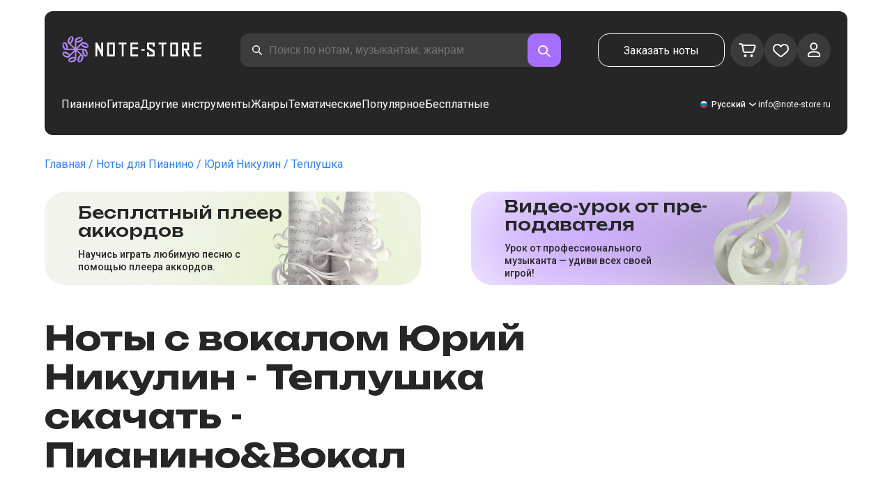

--- FILE ---
content_type: text/x-component
request_url: https://note-store.ru/notes/yuri-nikulin/teplushka/piano-vocal/
body_size: 45742
content:
5:I[39275,[],""]
6:I[61343,[],""]
0:["$@1",["Xa_IDwlr0XlxMhLqGDlcz",[[["",{"children":["(site)",{"children":["notes",{"children":[["params","yuri-nikulin/teplushka/piano-vocal","c"],{"children":["__PAGE__",{}]}]}]}]},"$undefined","$undefined",true],["",{"children":["(site)",{"children":["notes",{"children":[["params","yuri-nikulin/teplushka/piano-vocal","c"],{"children":["__PAGE__",{},[["$L2","$L3"],null],null]},["$L4",null],null]},["$","$L5",null,{"parallelRouterKey":"children","segmentPath":["children","(site)","children","notes","children"],"error":"$undefined","errorStyles":"$undefined","errorScripts":"$undefined","template":["$","$L6",null,{}],"templateStyles":"$undefined","templateScripts":"$undefined","notFound":"$undefined","notFoundStyles":"$undefined","styles":[["$","link","0",{"rel":"stylesheet","href":"/_next/static/css/0e077d84c283da68.css","precedence":"next","crossOrigin":"$undefined"}],["$","link","1",{"rel":"stylesheet","href":"/_next/static/css/2293e73dc04b184f.css","precedence":"next","crossOrigin":"$undefined"}],["$","link","2",{"rel":"stylesheet","href":"/_next/static/css/5afe35dd353c8357.css","precedence":"next","crossOrigin":"$undefined"}]]}],null]},["$","$L5",null,{"parallelRouterKey":"children","segmentPath":["children","(site)","children"],"error":"$undefined","errorStyles":"$undefined","errorScripts":"$undefined","template":["$","$L6",null,{}],"templateStyles":"$undefined","templateScripts":"$undefined","notFound":"$undefined","notFoundStyles":"$undefined","styles":null}],null]},["$L7",null],null],[[["$","link","0",{"rel":"stylesheet","href":"/_next/static/css/087f83ec98ebf895.css","precedence":"next","crossOrigin":"$undefined"}],["$","link","1",{"rel":"stylesheet","href":"/_next/static/css/c154efa23b2cf12f.css","precedence":"next","crossOrigin":"$undefined"}],["$","link","2",{"rel":"stylesheet","href":"/_next/static/css/0b5fd78d9f433e7f.css","precedence":"next","crossOrigin":"$undefined"}],["$","link","3",{"rel":"stylesheet","href":"/_next/static/css/64eb758c0c4bc0e6.css","precedence":"next","crossOrigin":"$undefined"}],["$","link","4",{"rel":"stylesheet","href":"/_next/static/css/7b5315657e6449f2.css","precedence":"next","crossOrigin":"$undefined"}],["$","link","5",{"rel":"stylesheet","href":"/_next/static/css/4eda288013bfb479.css","precedence":"next","crossOrigin":"$undefined"}],["$","link","6",{"rel":"stylesheet","href":"/_next/static/css/c09fa14b1e3617b5.css","precedence":"next","crossOrigin":"$undefined"}]],[null,"$L8"]]]]]]
9:I[38173,["3553","static/chunks/3553-c21275d24910e8a0.js","7492","static/chunks/7492-14ce0c2587339db5.js","9343","static/chunks/9343-1aaf1b933d593fc0.js","2286","static/chunks/2286-5d5c626269d95ef4.js","3153","static/chunks/3153-e43a8004825745a4.js","4071","static/chunks/4071-4f93b7f44251ec0d.js","4584","static/chunks/4584-8e3ac8e2692e0cf6.js","1221","static/chunks/1221-216a01ddebf947d5.js","2189","static/chunks/2189-d3bb4646d13b7e93.js","3293","static/chunks/3293-994257ca6a29a576.js","2102","static/chunks/2102-2a9dc99926fb76bf.js","2417","static/chunks/2417-dba6c43147b499a5.js","1088","static/chunks/1088-83076515fbefd431.js","3335","static/chunks/app/(site)/notes/%5B...params%5D/page-649d0d2d2ac72c2b.js"],"Image"]
a:I[84080,["3553","static/chunks/3553-c21275d24910e8a0.js","7492","static/chunks/7492-14ce0c2587339db5.js","5223","static/chunks/5223-f2b1186a44902908.js","1259","static/chunks/1259-5efd85cffc08a80e.js","1221","static/chunks/1221-216a01ddebf947d5.js","2189","static/chunks/2189-d3bb4646d13b7e93.js","3185","static/chunks/app/layout-6b191aadca551295.js"],""]
b:I[75959,["3553","static/chunks/3553-c21275d24910e8a0.js","7492","static/chunks/7492-14ce0c2587339db5.js","5223","static/chunks/5223-f2b1186a44902908.js","1259","static/chunks/1259-5efd85cffc08a80e.js","1221","static/chunks/1221-216a01ddebf947d5.js","2189","static/chunks/2189-d3bb4646d13b7e93.js","3185","static/chunks/app/layout-6b191aadca551295.js"],"ReactQueryProvider"]
c:I[59907,["3553","static/chunks/3553-c21275d24910e8a0.js","7492","static/chunks/7492-14ce0c2587339db5.js","5223","static/chunks/5223-f2b1186a44902908.js","1259","static/chunks/1259-5efd85cffc08a80e.js","1221","static/chunks/1221-216a01ddebf947d5.js","2189","static/chunks/2189-d3bb4646d13b7e93.js","3185","static/chunks/app/layout-6b191aadca551295.js"],"AuthProvider"]
d:I[41269,["3553","static/chunks/3553-c21275d24910e8a0.js","7492","static/chunks/7492-14ce0c2587339db5.js","5223","static/chunks/5223-f2b1186a44902908.js","1259","static/chunks/1259-5efd85cffc08a80e.js","1221","static/chunks/1221-216a01ddebf947d5.js","2189","static/chunks/2189-d3bb4646d13b7e93.js","3185","static/chunks/app/layout-6b191aadca551295.js"],"ModalProvider"]
e:I[61867,["3553","static/chunks/3553-c21275d24910e8a0.js","7492","static/chunks/7492-14ce0c2587339db5.js","5223","static/chunks/5223-f2b1186a44902908.js","1259","static/chunks/1259-5efd85cffc08a80e.js","1221","static/chunks/1221-216a01ddebf947d5.js","2189","static/chunks/2189-d3bb4646d13b7e93.js","3185","static/chunks/app/layout-6b191aadca551295.js"],"CurrencyProvider"]
f:I[26917,["3553","static/chunks/3553-c21275d24910e8a0.js","7492","static/chunks/7492-14ce0c2587339db5.js","5223","static/chunks/5223-f2b1186a44902908.js","1259","static/chunks/1259-5efd85cffc08a80e.js","1221","static/chunks/1221-216a01ddebf947d5.js","2189","static/chunks/2189-d3bb4646d13b7e93.js","3185","static/chunks/app/layout-6b191aadca551295.js"],"YandexMetrika"]
10:I[34845,["3553","static/chunks/3553-c21275d24910e8a0.js","7492","static/chunks/7492-14ce0c2587339db5.js","1221","static/chunks/1221-216a01ddebf947d5.js","2189","static/chunks/2189-d3bb4646d13b7e93.js","7601","static/chunks/app/error-9326077793dce37d.js"],"default"]
12:I[7487,["3553","static/chunks/3553-c21275d24910e8a0.js","7492","static/chunks/7492-14ce0c2587339db5.js","9343","static/chunks/9343-1aaf1b933d593fc0.js","2286","static/chunks/2286-5d5c626269d95ef4.js","1221","static/chunks/1221-216a01ddebf947d5.js","2189","static/chunks/2189-d3bb4646d13b7e93.js","3293","static/chunks/3293-994257ca6a29a576.js","2102","static/chunks/2102-2a9dc99926fb76bf.js","6537","static/chunks/6537-d3e0aa6e0077dd47.js","7034","static/chunks/app/(site)/notes/%5B...params%5D/layout-fc098415bc2d3d12.js"],"Header"]
14:I[71608,["3553","static/chunks/3553-c21275d24910e8a0.js","7492","static/chunks/7492-14ce0c2587339db5.js","9343","static/chunks/9343-1aaf1b933d593fc0.js","2286","static/chunks/2286-5d5c626269d95ef4.js","1221","static/chunks/1221-216a01ddebf947d5.js","2189","static/chunks/2189-d3bb4646d13b7e93.js","3293","static/chunks/3293-994257ca6a29a576.js","2102","static/chunks/2102-2a9dc99926fb76bf.js","6537","static/chunks/6537-d3e0aa6e0077dd47.js","7034","static/chunks/app/(site)/notes/%5B...params%5D/layout-fc098415bc2d3d12.js"],"Footer"]
15:I[26614,["3553","static/chunks/3553-c21275d24910e8a0.js","7492","static/chunks/7492-14ce0c2587339db5.js","9343","static/chunks/9343-1aaf1b933d593fc0.js","2286","static/chunks/2286-5d5c626269d95ef4.js","3153","static/chunks/3153-e43a8004825745a4.js","4071","static/chunks/4071-4f93b7f44251ec0d.js","4584","static/chunks/4584-8e3ac8e2692e0cf6.js","1221","static/chunks/1221-216a01ddebf947d5.js","2189","static/chunks/2189-d3bb4646d13b7e93.js","3293","static/chunks/3293-994257ca6a29a576.js","2102","static/chunks/2102-2a9dc99926fb76bf.js","2417","static/chunks/2417-dba6c43147b499a5.js","1088","static/chunks/1088-83076515fbefd431.js","3335","static/chunks/app/(site)/notes/%5B...params%5D/page-649d0d2d2ac72c2b.js"],"NotesCard"]
1:"$undefined"
7:["$","html",null,{"lang":"ru","prefix":"og: http://ogp.me/ns#","children":[["$","head",null,{"children":[["$","link",null,{"rel":"apple-touch-icon","sizes":"180x180","href":"/favicon/apple-touch-icon.png"}],["$","link",null,{"rel":"icon","type":"image/png","sizes":"32x32","href":"/favicon/favicon-32x32.png"}],["$","link",null,{"rel":"icon","type":"image/png","sizes":"16x16","href":"/favicon/favicon-16x16.png"}],["$","meta",null,{"name":"msapplication-TileColor","content":"#da532c"}],["$","meta",null,{"name":"theme-color","content":"#ffffff"}],["$","meta",null,{"name":"theme-color","content":"#ffffff"}],["$","meta",null,{"name":"google-site-verification","content":"gBMqq0PA9zbHYmulPIIqndI6dfjy48pSi47xQd5YrLk"}],["$","link",null,{"rel":"alternate","hrefLang":"en","href":"https://note-store.com/notes/yuri-nikulin/teplushka/piano-vocal/"}],["$","link",null,{"rel":"alternate","hrefLang":"ru","href":"https://note-store.ru/notes/yuri-nikulin/teplushka/piano-vocal/"}],["$","link",null,{"rel":"alternate","hrefLang":"es","href":"https://note-store.es/notes/yuri-nikulin/teplushka/piano-vocal/"}],["$","link",null,{"rel":"alternate","hrefLang":"de","href":"https://note-store.de/notes/yuri-nikulin/teplushka/piano-vocal/"}],["$","link",null,{"rel":"alternate","hrefLang":"x-default","href":"https://note-store.com/notes/yuri-nikulin/teplushka/piano-vocal/"}],["$","meta",null,{"name":"yandex-verification","content":"c12e96a2075505d8"}],["$","script",null,{"dangerouslySetInnerHTML":{"__html":"\n                  (function(m,e,t,r,i,k,a){m[i]=m[i]||function(){(m[i].a=m[i].a||[]).push(arguments)};\n                  m[i].l=1*new Date();\n                  for (var j = 0; j < document.scripts.length; j++) {if (document.scripts[j].src === r) { return; }}\n                  k=e.createElement(t),a=e.getElementsByTagName(t)[0],k.async=1,k.src=r,a.parentNode.insertBefore(k,a)})\n                  (window, document, \"script\", \"https://mc.yandex.ru/metrika/tag.js\", \"ym\");\n\n                  ym(Number(48954443), \"init\", {\n                        clickmap:true,\n                        trackLinks:true,\n                        accurateTrackBounce:true,\n                        webvisor:true,\n                        trackHash:true,\n                        ecommerce:\"dataLayer\"\n                  });\n        "}}],["$","script",null,{"children":"window.dataLayer = window.dataLayer || [];"}],["$","noscript",null,{"children":["$","div",null,{"children":["$","$L9",null,{"src":"https://mc.yandex.ru/watch/48954443","style":{"position":"absolute","left":"-9999px"},"alt":"","width":1,"height":1,"priority":false}]}]}],["$","$La",null,{"id":"google-tag","strategy":"afterInteractive","children":"\n             (function(w,d,s,l,i){w[l]=w[l]||[];w[l].push({'gtm.start':\n              new Date().getTime(),event:'gtm.js'});var f=d.getElementsByTagName(s)[0],\n              j=d.createElement(s),dl=l!='dataLayer'?'&l='+l:'';j.async=true;j.src=\n              'https://www.googletagmanager.com/gtm.js?id='+i+dl;f.parentNode.insertBefore(j,f);\n              })(window,document,'script','dataLayer','GTM-M7J8JPL');\n              "}]]}],["$","body",null,{"className":"__className_1d6dd8","children":[["$","$Lb",null,{"children":["$","$Lc",null,{"children":["$","$Ld",null,{"children":["$","$Le",null,{"children":[["$","$Lf",null,{}],["$","$L5",null,{"parallelRouterKey":"children","segmentPath":["children"],"error":"$10","errorStyles":[],"errorScripts":[],"template":["$","$L6",null,{}],"templateStyles":"$undefined","templateScripts":"$undefined","notFound":"$L11","notFoundStyles":[],"styles":null}]]}]}]}]}],["$","script",null,{"type":"application/ld+json","dangerouslySetInnerHTML":{"__html":"{\"@context\":\"http://schema.org\",\"@type\":\"WebSite\",\"name\":\"ÐÐ¾Ñ‚Ñ‹ Ð´Ð»Ñ Ñ„Ð¾Ñ€Ñ‚ÐµÐ¿Ð¸Ð°Ð½Ð¾ Ð² Ñ„Ð¾Ñ€Ð¼Ð°Ñ‚Ð°Ñ… pdf, midi\",\"alternateName\":\"NoteStore\",\"url\":\"https://note-store.ru\",\"potentialAction\":{\"@type\":\"SearchAction\",\"target\":\"https://note-store.ru/search/?q={q}\",\"query-input\":\"name=q\"}}"}}],["$","script",null,{"type":"application/ld+json","dangerouslySetInnerHTML":{"__html":"{\"@context\":\"http://schema.org\",\"@type\":\"Organization\",\"name\":\"NoteStore\",\"alternateName\":\"NoteStore\",\"description\":\"ÐÐ°Ñˆ ÑÐ°Ð¹Ñ‚ Ð¿Ñ€ÐµÐ´Ð½Ð°Ð·Ð½Ð°Ñ‡ÐµÐ½ Ð´Ð»Ñ Ð¼ÑƒÐ·Ñ‹ÐºÐ°Ð½Ñ‚Ð¾Ð². Ð—Ð´ÐµÑÑŒ Ð²Ñ‹ Ð¼Ð¾Ð¶ÐµÑ‚Ðµ Ð½Ð°Ð¹Ñ‚Ð¸ Ð¸ ÑÐºÐ°Ñ‡Ð°Ñ‚ÑŒ Ð½Ð¾Ñ‚Ñ‹ Ð´Ð»Ñ Ð¿Ð¸Ð°Ð½Ð¸Ð½Ð¾, ÐºÐ°Ðº Ð´Ð»Ñ Ð¾Ñ‚Ð´ÐµÐ»ÑŒÐ½Ñ‹Ñ… ÐºÐ¾Ð¼Ð¿Ð¾Ð·Ð¸Ñ†Ð¸Ð¹ Ñ‚Ð°Ðº Ð¸ Ð³Ð¾Ñ‚Ð¾Ð²Ñ‹Ðµ ÑÐ±Ð¾Ñ€Ð½Ð¸ÐºÐ¸! Ð‘Ð¾Ð»ÑŒÑˆÐ¸Ð½ÑÑ‚Ð²Ð¾ Ð°Ñ€Ð°Ð½Ð¶Ð¸Ñ€Ð¾Ð²Ð¾Ðº Ñ€Ð°Ð·Ð¼ÐµÑ‰Ð°ÑŽÑ‚ÑÑ ÑÐ¾ ÑÐ»Ð¾Ð²Ð°Ð¼Ð¸ Ð¸ Ð¾Ð±ÑƒÑ‡Ð°ÑŽÑ‰Ð¸Ð¼ Ð²Ð¸Ð´ÐµÐ¾. Ð—Ð°Ñ…Ð¾Ð´Ð¸Ñ‚Ðµ Ð¸ Ð¸Ñ‰Ð¸Ñ‚Ðµ Ð»ÑŽÐ±Ð¸Ð¼Ñ‹Ðµ Ð¿ÐµÑÐ½Ð¸!\",\"url\":\"https://note-store.ru\",\"email\":\"info@note-store.ru\",\"logo\":\"https://note-store.ru/_next/static/media/logo.c4b24e36.png\",\"sameAs\":[\"https://vk.com/noty_dlya_fortepiano\",\"https://www.facebook.com/notestorecom/\",\"https://ru.pinterest.com/notestorecom/\"],\"address\":{\"@type\":\"PostalAddress\",\"addressCountry\":\"ru\",\"streetAddress\":\"Ð’Ð¾Ð»Ð¾ÐºÐ¾Ð»Ð°Ð¼ÑÐºÐ¾Ðµ Ñˆ, Ð´Ð¾Ð¼ â„– 1, ÑÑ‚Ñ€Ð¾ÐµÐ½Ð¸Ðµ 1, ÑÑ‚Ð°Ð¶ 5, Ð¿Ð¾Ð¼ÐµÑ‰ÐµÐ½Ð¸Ðµ VI, ÐºÐ¾Ð¼Ð½Ð°Ñ‚Ð° 31, Ð¾Ñ„Ð¸Ñ 3Ð\",\"postalCode\":\"125080\",\"addressLocality\":\"ÐœÐ¾ÑÐºÐ²Ð°\"},\"telephone\":\"+79257976080\"}"}}]]}]]}]
13:["params","yuri-nikulin/teplushka/piano-vocal","c"]
4:["$","div",null,{"className":"layout_page__ArCl3","children":[["$","$L12",null,{"bgColor":"white","data":[{"id":1,"level":1,"title":"ÐŸÐ¸Ð°Ð½Ð¸Ð½Ð¾","url":"/category/instruments-is-piano/apply/","text":"Ð˜Ð³Ñ€Ð°Ð¹Ñ‚Ðµ Ð½Ð° Ð¿Ð¸Ð°Ð½Ð¸Ð½Ð¾ Ð½Ð¾Ñ‚Ñ‹ Ð»ÑŽÐ±Ð¸Ð¼Ñ‹Ñ… Ð¿Ñ€Ð¾Ð¸Ð·Ð²ÐµÐ´ÐµÐ½Ð¸Ð¹, ÐºÐ¾Ñ‚Ð¾Ñ€Ñ‹Ðµ ÑÐ¾Ð·Ð´Ð°Ð»Ð¸ Ð´Ð»Ñ Ð²Ð°Ñ Ð¿Ñ€Ð¾Ñ„ÐµÑÑÐ¸Ð¾Ð½Ð°Ð»ÑŒÐ½Ñ‹Ðµ Ð¼ÑƒÐ·Ñ‹ÐºÐ°Ð½Ñ‚Ñ‹. Ð£ Ð½Ð°Ñ Ð²Ñ‹ Ð¼Ð¾Ð¶ÐµÑ‚Ðµ ÐºÑƒÐ¿Ð¸Ñ‚ÑŒ Ð¸ ÑÐºÐ°Ñ‡Ð°Ñ‚ÑŒ Ð½Ð¾Ñ‚Ñ‹ Ð´Ð»Ñ Ð½Ð°Ñ‡Ð¸Ð½Ð°ÑŽÑ‰Ð¸Ñ… Ð¸ Ð¾Ð¿Ñ‹Ñ‚Ð½Ñ‹Ñ… Ð¿Ð¸Ð°Ð½Ð¸ÑÑ‚Ð¾Ð². Ð’ ÐºÐ¾Ð¼Ð¿Ð»ÐµÐºÑ‚ ÑÐºÐ°Ñ‡Ð¸Ð²Ð°Ð½Ð¸Ñ Ð²Ñ…Ð¾Ð´Ð¸Ñ‚ PDF Ñ„Ð°Ð¹Ð», Ñ Ð¿Ð¾Ð¼Ð¾Ñ‰ÑŒÑŽ Ð½ÐµÐ³Ð¾ Ð²Ñ‹ Ð¼Ð¾Ð¶ÐµÑ‚Ðµ Ñ€Ð°ÑÐ¿ÐµÑ‡Ð°Ñ‚Ð°Ñ‚ÑŒ Ð½Ð¾Ñ‚Ñ‹ Ð´Ð»Ñ Ñ„Ð¾Ñ€Ñ‚ÐµÐ¿Ð¸Ð°Ð½Ð¾ Ð¸ Ð¸Ð³Ñ€Ð°Ñ‚ÑŒ Ñ‚Ð°Ð¼, Ð³Ð´Ðµ Ð²Ð°Ð¼ ÑƒÐ´Ð¾Ð±Ð½Ð¾. Ð’ Ð½Ð°ÑˆÐµÐ¼ ÐºÐ°Ñ‚Ð°Ð»Ð¾Ð³Ðµ Ð½Ð¾Ñ‚ ÐµÑÑ‚ÑŒ Ð½Ð¾Ñ‚Ñ‹ Ð§Ð°Ð¹ÐºÐ¾Ð²ÑÐºÐ¾Ð³Ð¾, Ð‘Ð°Ñ…Ð°, Ð‘ÐµÑ‚Ñ…Ð¾Ð²ÐµÐ½Ð°, Ð¨Ð¾Ð¿ÐµÐ½Ð°, ÐšÐ¾Ñ€Ð¾Ð»Ñ Ð¸ Ð¨ÑƒÑ‚Ð°, The Beatles, Linkin Park, ÑÐ¾Ð½Ð°Ñ‚Ñ‹, Ð¼Ð°Ñ€ÑˆÐ¸, Ð²Ð°Ð»ÑŒÑÑ‹, ÑÐ¾Ð²Ñ€ÐµÐ¼ÐµÐ½Ð½Ð°Ñ Ð¼ÑƒÐ·Ñ‹ÐºÐ°, Ð¸Ð· ÑÐµÑ€Ð¸Ð°Ð»Ð¾Ð² Ð¸ Ñ„Ð¸Ð»ÑŒÐ¼Ð¾Ð². ÐŸÑ€Ð¸Ð¾Ð±Ñ€ÐµÑ‚Ð°Ð¹Ñ‚Ðµ Ð¸ Ð¸Ð³Ñ€Ð°Ð¹Ñ‚Ðµ Ð½Ð° Ñ„Ð¾Ñ€Ñ‚ÐµÐ¿Ð¸Ð°Ð½Ð¾ Ð²Ð¼ÐµÑÑ‚Ðµ Ñ Ð¿Ð¾Ñ€Ñ‚Ð°Ð»Ð¾Ð¼ Note-store!","img":"/upload/iblock/b34/z4e4v5v4tlabnsj609ap6vqodko1qmp3/piano_1.jpg","is_parent":true,"children":[{"id":2,"level":2,"title":"Ð›ÐµÐ³ÐºÐ¸Ðµ Ð½Ð¾Ñ‚Ñ‹ Ð´Ð»Ñ Ð¿Ð¸Ð°Ð½Ð¸Ð½Ð¾","url":"/category/arrangement-is-piano-easy/instruments-is-piano/apply/","text":"Ð›ÐµÐ³ÐºÐ¸Ðµ Ð½Ð¾Ñ‚Ñ‹ Ð´Ð»Ñ Ñ„Ð¾Ñ€Ñ‚ÐµÐ¿Ð¸Ð°Ð½Ð¾ â€“ ÑÐ°Ð¼Ñ‹Ð¹ ÑƒÐ´Ð¾Ð±Ð½Ñ‹Ð¹ Ð²Ð°Ñ€Ð¸Ð°Ð½Ñ‚ Ð½Ð¾Ñ‚Ð½Ð¾Ð¹ Ð³Ñ€Ð°Ð¼Ð¾Ñ‚Ñ‹ Ð´Ð»Ñ Ð¿Ð¸Ð°Ð½Ð¸ÑÑ‚Ð¾Ð², Ð½Ð°Ñ‡Ð¸Ð½Ð°ÑŽÑ‰Ð¸Ñ… Ð¾ÑÐ²Ð°Ð¸Ð²Ð°Ñ‚ÑŒ ÑÑ‚Ð¾Ñ‚ Ð¼ÑƒÐ·Ñ‹ÐºÐ°Ð»ÑŒÐ½Ñ‹Ð¹ Ð¸Ð½ÑÑ‚Ñ€ÑƒÐ¼ÐµÐ½Ñ‚. Ð‘Ð»Ð°Ð³Ð¾Ð´Ð°Ñ€Ñ ÑƒÐ¿Ñ€Ð¾Ñ‰ÐµÐ½Ð½Ð¾Ð¹ ÑÑ‚Ñ€ÑƒÐºÑ‚ÑƒÑ€Ðµ Ð½Ð¾Ñ‚Ð½Ð¾Ð³Ð¾ ÑÑ‚Ð°Ð½Ð°, Ð² ÐºÐ¾Ñ‚Ð¾Ñ€Ð¾Ð¹ Ð½Ðµ ÑÐ¾Ð´ÐµÑ€Ð¶Ð¸Ñ‚ÑÑ Ð¼Ð½Ð¾Ð³Ð¾ Ð·Ð½Ð°ÐºÐ¾Ð² Ð°Ð»ÑŒÑ‚ÐµÑ€Ð°Ñ†Ð¸Ð¸, Ð¾Ð±ÑƒÑ‡Ð°Ñ‚ÑŒÑÑ Ð¸Ð³Ñ€Ðµ Ð¼Ð¾Ð³ÑƒÑ‚ Ð»ÑŽÐ´Ð¸ ÑÐ°Ð¼Ð¾Ð³Ð¾ Ñ€Ð°Ð·Ð½Ð¾Ð³Ð¾ Ð²Ð¾Ð·Ñ€Ð°ÑÑ‚Ð°, Ð² Ñ‚Ð¾Ð¼ Ñ‡Ð¸ÑÐ»Ðµ Ð´Ð¾ÑˆÐºÐ¾Ð»ÑŒÐ½Ð¸ÐºÐ¸ Ð¸ ÑƒÑ‡ÐµÐ½Ð¸ÐºÐ¸ Ð¼Ð»Ð°Ð´ÑˆÐ¸Ñ… ÐºÐ»Ð°ÑÑÐ¾Ð².\n\nÐ›ÐµÐ³ÐºÐ¸Ðµ Ð½Ð¾Ñ‚Ñ‹, Ñ€Ð°Ð·Ð¼ÐµÑ‰ÐµÐ½Ð½Ñ‹Ðµ Ð½Ð° Ð½Ð°ÑˆÐµÐ¼ ÑÐ°Ð¹Ñ‚Ðµ, ÑÐ¾ÑÑ‚Ð°Ð²Ð»ÐµÐ½Ñ‹ Ð¿Ñ€Ð¾Ñ„ÐµÑÑÐ¸Ð¾Ð½Ð°Ð»ÑŒÐ½Ñ‹Ð¼Ð¸ Ð¼ÑƒÐ·Ñ‹ÐºÐ°Ð½Ñ‚Ð°Ð¼Ð¸, Ñ‚Ð°ÐºÐ¶Ðµ Ð¼Ñ‹ Ð¿Ñ€ÐµÐ´Ð¾ÑÑ‚Ð°Ð²Ð»ÑÐµÐ¼ Ð¾Ð±ÑƒÑ‡Ð°ÑŽÑ‰ÐµÐµ Ð²Ð¸Ð´ÐµÐ¾ Ð½Ð° Youtube ÐºÐ°Ð½Ð°Ð»Ðµ. Ð”Ð¾ÑÑ‚ÑƒÐ¿Ð½Ñ‹Ðµ Ð´Ð»Ñ ÑÐºÐ°Ñ‡Ð¸Ð²Ð°Ð½Ð¸Ñ Ñ„Ð¾Ñ€Ð¼Ð°Ñ‚Ñ‹ â€“ PDF, Ð¸ MIDI, Ð° ÐµÑÐ»Ð¸ Ð½Ð° Ð½Ð°ÑˆÐµÐ¼ Ñ€ÐµÑÑƒÑ€ÑÐµ Ð½ÐµÑ‚ Ð³Ð¾Ñ‚Ð¾Ð²Ñ‹Ñ… Ð½Ð¾Ñ‚, Ñ‡ÐµÑ€ÐµÐ· ÐºÐ¾Ñ€Ð·Ð¸Ð½Ñƒ Ð¼Ð¾Ð¶Ð½Ð¾ Ð¾ÑÑ‚Ð°Ð²Ð¸Ñ‚ÑŒ Ð·Ð°ÑÐ²ÐºÑƒ, Ñ‡Ñ‚Ð¾Ð±Ñ‹ Ð¾Ñ„Ð¾Ñ€Ð¼Ð¸Ñ‚ÑŒ Ð·Ð°ÐºÐ°Ð·.","img":null},{"id":3,"level":2,"title":"ÐŸÐ¸Ð°Ð½Ð¸Ð½Ð¾ Ð¸ Ð²Ð¾ÐºÐ°Ð»ÑŒÐ½Ð°Ñ Ð¿Ð°Ñ€Ñ‚Ð¸Ñ","url":"/category/arrangement-is-piano-vocal/instruments-is-piano/apply/","text":"ÐÐ¾Ñ‚Ñ‹, ÑÐ¾Ð´ÐµÑ€Ð¶Ð°Ñ‰Ð¸Ðµ Ð¿Ð°Ñ€Ñ‚Ð¸Ñ‚ÑƒÑ€Ñ‹ Ð²Ð¾ÐºÐ°Ð»Ð° Ð¸ Ð¿Ð¸Ð°Ð½Ð¸Ð½Ð¾, Ð¸ÑÐ¿Ð¾Ð»ÑŒÐ·ÑƒÑŽÑ‚, Ñ€Ð°Ð·ÑƒÑ‡Ð¸Ð²Ð°Ñ Ð¿ÐµÑÐ½ÑŽ, Ð¿Ñ€Ð¾Ð¸Ð³Ñ€Ñ‹Ð²Ð°Ñ Ð¼ÐµÐ»Ð¾Ð´Ð¸ÑŽ Ð½Ð° Ð¼ÑƒÐ·Ñ‹ÐºÐ°Ð»ÑŒÐ½Ð¾Ð¼ Ð¸Ð½ÑÑ‚Ñ€ÑƒÐ¼ÐµÐ½Ñ‚Ðµ Ð¸ Ð¾Ð´Ð½Ð¾Ð²Ñ€ÐµÐ¼ÐµÐ½Ð½Ð¾ Ð½Ð°Ð¿ÐµÐ²Ð°Ñ ÑÐ»Ð¾Ð²Ð°. ÐœÑ‹ Ð¿Ñ€ÐµÐ´Ð»Ð°Ð³Ð°ÐµÐ¼ Ñ‚Ð°ÐºÐ¸Ðµ Ð½Ð¾Ñ‚Ñ‹, Ð½Ð°Ð¿Ð¸ÑÐ°Ð½Ð½Ñ‹Ðµ Ð½Ð°ÑˆÐ¸Ð¼Ð¸ Ð¿Ñ€Ð¾Ñ„ÐµÑÑÐ¸Ð¾Ð½Ð°Ð»ÑŒÐ½Ñ‹Ð¼Ð¸ Ð¼ÑƒÐ·Ñ‹ÐºÐ°Ð½Ñ‚Ð°Ð¼Ð¸, Ð¿Ñ€Ð¸Ñ‡ÐµÐ¼ Ð½Ðµ Ñ‚Ð¾Ð»ÑŒÐºÐ¾ Ð² Ð°Ñ€Ð°Ð½Ð¶Ð¸Ñ€Ð¾Ð²ÐºÐµ ÐŸÐ¸Ð°Ð½Ð¸Ð½&Ð’Ð¾ÐºÐ°Ð», Ð½Ð¾ Ð¸ ÐŸÐ¸Ð°Ð½Ð¸Ð½Ð¾&Ð’Ð¾ÐºÐ°Ð».Easy, ÐºÐ¾Ñ‚Ð¾Ñ€Ð°Ñ Ð±Ð¾Ð»ÐµÐµ Ð¿Ð¾Ð´Ñ…Ð¾Ð´Ð¸Ñ‚ Ð´Ð»Ñ Ñ€Ð°Ð·ÑƒÑ‡Ð¸Ð²Ð°Ð½Ð¸Ñ Ð¼ÑƒÐ·Ñ‹ÐºÐ°Ð»ÑŒÐ½Ð¾Ð³Ð¾ Ð¿Ñ€Ð¾Ð¸Ð·Ð²ÐµÐ´ÐµÐ½Ð¸Ñ Ð½Ð¾Ð²Ð¸Ñ‡ÐºÐ°Ð¼.\n\nÐ¦Ð¸Ñ„Ñ€Ð¾Ð²Ñ‹Ðµ Ñ„Ð¾Ñ€Ð¼Ð°Ñ‚Ñ‹, Ð´Ð¾ÑÑ‚ÑƒÐ¿Ð½Ñ‹Ðµ Ð´Ð»Ñ ÑÐºÐ°Ñ‡Ð¸Ð²Ð°Ð½Ð¸Ñ â€“ MIDI, PDF, Ñƒ Ð½Ð°Ñ Ð²Ñ‹ Ð½Ð°Ð¹Ð´ÐµÑ‚Ðµ Ð¼ÑƒÐ·Ñ‹ÐºÑƒ Ð² ÑÐ°Ð¼Ñ‹Ñ… Ñ€Ð°Ð·Ð½Ñ‹Ñ… Ð¶Ð°Ð½Ñ€Ð°Ñ… â€“ Ð¾Ñ‚ ÐºÐ»Ð°ÑÑÐ¸ÐºÐ¸ Ð¸ ÑÑÑ‚Ñ€Ð°Ð´Ñ‹ Ð¸ Ð´Ð¾ Ñ€Ð¾ÐºÐ° Ð¸ Ñ€ÑÐ¿Ð°/Ñ…Ð¸Ð¿-Ñ…Ð¾Ð¿Ð°. Ð•ÑÐ»Ð¸ Ð¼ÑƒÐ·Ñ‹ÐºÐ°Ð»ÑŒÐ½Ð¾Ð³Ð¾ Ð¿Ñ€Ð¾Ð¸Ð·Ð²ÐµÐ´ÐµÐ½Ð¸Ñ Ð½ÐµÑ‚ Ð½Ð° ÑÐ°Ð¹Ñ‚Ðµ, Ð¼Ð¾Ð¶Ð½Ð¾ Ð·Ð°ÐºÐ°Ð·Ð°Ñ‚ÑŒ Ð½Ð¾Ñ‚Ñ‹, Ð¿Ñ€Ð¸ÑÐ»Ð°Ð² ÑÐ¾Ð¾Ð±Ñ‰ÐµÐ½Ð¸Ðµ Ð½Ð° Ð½Ð°ÑˆÑƒ ÑÐ»ÐµÐºÑ‚Ñ€Ð¾Ð½Ð½ÑƒÑŽ Ð¿Ð¾Ñ‡Ñ‚Ñƒ.","img":null},{"id":4,"level":2,"title":"Ð”Ð»Ñ Ð½Ð°Ñ‡Ð¸Ð½Ð°ÑŽÑ‰Ð¸Ñ…","url":"/category/instruments-is-piano/complexity-is-beginner/apply/","text":"Ð¡Ñ‚Ð°Ñ‚ÑŒ Ð½Ð°Ñ‡Ð¸Ð½Ð°ÑŽÑ‰Ð¸Ð¼ Ð¿Ð¸Ð°Ð½Ð¸ÑÑ‚Ð¾Ð¼ Ð¸ Ð½Ð°ÑƒÑ‡Ð¸Ñ‚ÑŒÑÑ Ð¸Ð³Ñ€Ð°Ñ‚ÑŒ ÑÐ°Ð¼Ð¾ÑÑ‚Ð¾ÑÑ‚ÐµÐ»ÑŒÐ½Ð¾ ÑÐµÐ¹Ñ‡Ð°Ñ Ð½ÐµÑÐ»Ð¾Ð¶Ð½Ð¾, Ñ‚Ð°Ðº ÐºÐ°Ðº Ð² Ð¸Ð½Ñ‚ÐµÑ€Ð½ÐµÑ‚Ðµ Ð½Ð°Ð¹Ð´ÐµÑ‚ÑÑ Ð¼Ð½Ð¾Ð³Ð¾ Ð¾Ð±ÑƒÑ‡Ð°ÑŽÑ‰Ð¸Ñ… Ñ€Ð¾Ð»Ð¸ÐºÐ¾Ð², Ð½Ð¾Ñ‚ Ð¼ÑƒÐ·Ñ‹ÐºÐ°Ð»ÑŒÐ½Ñ‹Ñ… Ð¿Ñ€Ð¾Ð¸Ð·Ð²ÐµÐ´ÐµÐ½Ð¸Ð¹, Ð² Ñ‚Ð¾Ð¼ Ñ‡Ð¸ÑÐ»Ðµ Ð¸ Ð² Ð±ÐµÑÐ¿Ð»Ð°Ñ‚Ð½Ð¾Ð¼ Ð´Ð¾ÑÑ‚ÑƒÐ¿Ðµ. ÐÐ¾ Ð³Ð¾Ñ‚Ð¾Ð²Ñ‹Ðµ Ð¿Ð°Ñ€Ñ‚Ð¸Ñ‚ÑƒÑ€Ñ‹ ÐµÑÑ‚ÑŒ Ð´Ð°Ð»ÐµÐºÐ¾ Ð½Ðµ Ð´Ð»Ñ Ð²ÑÐµÑ… Ð¿ÐµÑÐµÐ½, Ð¾ÑÐ¾Ð±ÐµÐ½Ð½Ð¾ Ð¼Ð°Ð»Ð¾ Ð¸Ñ… Ð´Ð»Ñ ÑÐ¾Ð²Ñ€ÐµÐ¼ÐµÐ½Ð½Ð¾Ð¹ Ð¼ÑƒÐ·Ñ‹ÐºÐ¸, Ñ‚Ð°ÐºÐ¾Ð¹ ÐºÐ°Ðº Ñ€ÑÐ¿, Ð´ÑÐ½Ñ, Ñ€Ð¾Ðº, ÑÐ»ÐµÐºÑ‚Ñ€Ð¾Ð½Ð¸ÐºÐ°.\n\nÐ¡Ð°Ð¹Ñ‚ Notestore Ð¿Ð¾Ð¼Ð¾Ð¶ÐµÑ‚ Ð²Ð°Ð¼ Ñ€ÐµÑˆÐ¸Ñ‚ÑŒ Ñ‚Ð°ÐºÑƒÑŽ Ð¿Ñ€Ð¾Ð±Ð»ÐµÐ¼Ñƒ, Ñƒ Ð½Ð°Ñ Ð²Ñ‹ Ð½Ð°Ð¹Ð´ÐµÑ‚Ðµ Ð½Ð¾Ñ‚Ñ‹ Ð´Ð»Ñ Ð½Ð°Ñ‡Ð¸Ð½Ð°ÑŽÑ‰Ð¸Ñ… Ð² Ð°Ñ€Ð°Ð½Ð¶Ð¸Ñ€Ð¾Ð²ÐºÐ°Ñ… ÐŸÐ¸Ð°Ð½Ð¸Ð½Ð¾.Easy, ÐŸÐ¸Ð°Ð½Ð¸Ð½Ð¾&Ð’Ð¾ÐºÐ°Ð».Easy. Ð•ÑÐ»Ð¸ Ð½ÑƒÐ¶Ð½Ð°Ñ Ð²Ð°Ð¼ Ð¼ÐµÐ»Ð¾Ð´Ð¸Ñ Ð¾Ñ‚ÑÑƒÑ‚ÑÑ‚Ð²ÑƒÐµÑ‚ Ð½Ð° ÑÐ°Ð¹Ñ‚Ðµ, Ð¼Ð¾Ð¶Ð½Ð¾ Ð¾Ñ„Ð¾Ñ€Ð¼Ð¸Ñ‚ÑŒ Ð¿Ñ€ÐµÐ´Ð²Ð°Ñ€Ð¸Ñ‚ÐµÐ»ÑŒÐ½Ñ‹Ð¹ Ð·Ð°ÐºÐ°Ð·, Ð² Ñ‚Ð¾Ð¼ Ñ‡Ð¸ÑÐ»Ðµ Ð¼Ñ‹ Ð¿Ñ€ÐµÐ´Ð»Ð°Ð³Ð°ÐµÐ¼ Ð½Ð¾Ñ‚Ñ‹ Ð´Ð»Ñ Ð¸Ð³Ñ€Ñ‹ Ð½Ð° Ñ„Ð¾Ñ€Ñ‚ÐµÐ¿Ð¸Ð°Ð½Ð¾ Ð² Ñ‡ÐµÑ‚Ñ‹Ñ€Ðµ Ñ€ÑƒÐºÐ¸.","img":null},{"id":5,"level":2,"title":"ÐšÐ»Ð°ÑÑÐ¸Ñ‡ÐµÑÐºÐ¸Ðµ Ð¿Ñ€Ð¾Ð¸Ð·Ð²ÐµÐ´ÐµÐ½Ð¸Ñ","url":"/category/genre-is-classic/instruments-is-piano/apply/","text":"ÐÐ¾Ñ‚Ñ‹ Ð¼Ð½Ð¾Ð³Ð¸Ñ… ÐºÐ»Ð°ÑÑÐ¸Ñ‡ÐµÑÐºÐ¸Ñ… Ð¿Ñ€Ð¾Ð¸Ð·Ð²ÐµÐ´ÐµÐ½Ð¸Ð¹ Ð´Ð»Ñ Ð¿Ð¸Ð°Ð½Ð¸Ð½Ð¾ Ð¼Ð¾Ð¶Ð½Ð¾ Ð½Ð°Ð¹Ñ‚Ð¸ Ð² ÑÐµÑ‚Ð¸, Ð½Ð¾ Ð½Ðµ Ð²ÑÐµÐ³Ð´Ð° Ð¿Ð°Ñ€Ñ‚Ð¸Ñ‚ÑƒÑ€Ñ‹ ÑÐ¾ÑÑ‚Ð°Ð²Ð»ÐµÐ½Ñ‹ ÐºÐ¾Ñ€Ñ€ÐµÐºÑ‚Ð½Ð¾, Ñ‡Ñ‚Ð¾Ð±Ñ‹ Ð¼Ð¾Ð¶Ð½Ð¾ Ð±Ñ‹Ð»Ð¾ Ð±ÐµÐ·Ð¾ÑˆÐ¸Ð±Ð¾Ñ‡Ð½Ð¾ ÑÑ‹Ð³Ñ€Ð°Ñ‚ÑŒ Ð¼ÐµÐ»Ð¾Ð´Ð¸ÑŽ. ÐÐ° Ð½Ð°ÑˆÐµÐ¼ ÑÐ°Ð¹Ñ‚Ðµ Ð²Ñ‹ Ð½Ð°Ð¹Ð´ÐµÑ‚Ðµ Ð½Ð¾Ñ‚Ñ‹, Ð½Ð°Ð¿Ð¸ÑÐ°Ð½Ð½Ñ‹Ðµ Ð¼ÑƒÐ·Ñ‹ÐºÐ°Ð½Ñ‚Ð°Ð¼Ð¸ Ð¿Ñ€Ð¾Ñ„ÐµÑÑÐ¸Ð¾Ð½Ð°Ð»ÑŒÐ½Ð¾Ð³Ð¾ ÑƒÑ€Ð¾Ð²Ð½Ñ, Ð¿Ñ€ÐµÐºÑ€Ð°ÑÐ½Ð¾ Ñ€Ð°Ð·Ð±Ð¸Ñ€Ð°ÑŽÑ‰Ð¸Ð¼Ð¸ÑÑ Ð² Ð½Ð¾Ñ‚Ð½Ð¾Ð¹ Ð³Ñ€Ð°Ð¼Ð¾Ñ‚Ðµ.\n\nMIDI, PDF â€“ ÑÑ‚Ð¾ Ñ„Ð¾Ñ€Ð¼Ð°Ñ‚Ñ‹, ÐºÐ¾Ñ‚Ð¾Ñ€Ñ‹Ðµ Ð¼Ñ‹ Ð¿Ñ€ÐµÐ´Ð»Ð°Ð³Ð°ÐµÐ¼ Ð´Ð»Ñ ÑÐºÐ°Ñ‡Ð¸Ð²Ð°Ð½Ð¸Ñ, Ð´Ð»Ñ Ð¿Ð¾Ð»ÑƒÑ‡ÐµÐ½Ð¸Ñ Ð³Ð¾Ñ‚Ð¾Ð²Ñ‹Ñ… Ð½Ð¾Ñ‚ Ð¸Ð»Ð¸ Ð¿Ñ€ÐµÐ´Ð²Ð°Ñ€Ð¸Ñ‚ÐµÐ»ÑŒÐ½Ð¾Ð³Ð¾ Ð·Ð°ÐºÐ°Ð·Ð° Ð½Ð° ÑÑ‚Ñ€Ð°Ð½Ð¸Ñ†Ðµ Ñ Ð½ÑƒÐ¶Ð½Ð¾Ð¹ Ð²Ð°Ð¼ Ð°Ñ€Ð°Ð½Ð¶Ð¸Ñ€Ð¾Ð²ÐºÐ¾Ð¹ Ð½ÐµÐ¾Ð±Ñ…Ð¾Ð´Ð¸Ð¼Ð¾ Ð½Ð°Ð¶Ð°Ñ‚ÑŒ Ð½Ð° ÐºÐ½Ð¾Ð¿ÐºÑƒ Â«Ð¡ÐºÐ°Ñ‡Ð°Ñ‚ÑŒÂ» Ð¸ Ð¿ÐµÑ€ÐµÐ¹Ñ‚Ð¸ Ð² ÐºÐ¾Ñ€Ð·Ð¸Ð½Ñƒ. Ð’Ñ‹ Ð¼Ð¾Ð¶ÐµÑ‚Ðµ Ð¾ÑÑ‚Ð°Ð²Ð¸Ñ‚ÑŒ Ð·Ð°ÑÐ²ÐºÑƒ Ð´Ð°Ð¶Ðµ Ð´Ð»Ñ Ñ‚Ð°ÐºÐ¾Ð³Ð¾ Ð¿Ñ€Ð¾Ð¸Ð·Ð²ÐµÐ´ÐµÐ½Ð¸Ñ, ÐºÐ¾Ñ‚Ð¾Ñ€Ð¾Ð³Ð¾ Ð¿Ð¾ÐºÐ° Ð½ÐµÑ‚ Ð½Ð° Ð½Ð°ÑˆÐµÐ¼ Ñ€ÐµÑÑƒÑ€ÑÐµ, Ð´Ð»Ñ ÑÑ‚Ð¾Ð³Ð¾ Ð½ÑƒÐ¶Ð½Ð¾ Ð¾ÑÑ‚Ð°Ð²Ð¸Ñ‚ÑŒ ÑÐ¾Ð¾Ð±Ñ‰ÐµÐ½Ð¸Ðµ Ñ‡ÐµÑ€ÐµÐ· e-mail.","img":null,"is_parent":true,"children":[{"id":6,"level":3,"title":"Ð¡ÐµÑ€Ð³ÐµÐ¹ Ð Ð°Ñ…Ð¼Ð°Ð½Ð¸Ð½Ð¾Ð²","url":"/musicians/sergey-rakhmaninov/","text":"","img":null},{"id":7,"level":3,"title":"Ð›ÑŽÐ´Ð¾Ð²Ð¸Ðº Ð­Ð½Ð°ÑƒÐ´Ð¸","url":"/musicians/ludovico-einaudi/","text":"","img":null},{"id":8,"level":3,"title":"ÐŸÐµÑ‚Ñ€ Ð˜Ð»ÑŒÐ¸Ñ‡ Ð§Ð°Ð¹ÐºÐ¾Ð²ÑÐºÐ¸Ð¹","url":"/musicians/p-chaykovskiy/","text":"","img":null},{"id":9,"level":3,"title":"Ð›ÑŽÐ´Ð²Ð¸Ð³ Ð²Ð°Ð½ Ð‘ÐµÑ‚Ñ…Ð¾Ð²ÐµÐ½","url":"/musicians/lyudvig-van-betkhoven/","text":"","img":null},{"id":10,"level":3,"title":"Hans Zimmer","url":"/musicians/khans-tsimmer/","text":"","img":null},{"id":11,"level":3,"title":"Ð’Ð¾Ð»ÑŒÑ„Ð³Ð°Ð½Ð³ ÐÐ¼Ð°Ð´ÐµÐ¹ ÐœÐ¾Ñ†Ð°Ñ€Ñ‚","url":"/musicians/w-a-mozart/","text":"","img":null}]},{"id":12,"level":2,"title":"Ð”Ð¶Ð°Ð·","url":"/category/genre-is-jazz/instruments-is-piano/apply/","text":"ÐÐ° Ð¿Ð¸Ð°Ð½Ð¸Ð½Ð¾ Ð¼Ð¾Ð¶Ð½Ð¾ Ð¸Ð³Ñ€Ð°Ñ‚ÑŒ Ð¼ÑƒÐ·Ñ‹ÐºÑƒ Ð² ÑÐ°Ð¼Ñ‹Ñ… Ñ€Ð°Ð·Ð½Ñ‹Ñ… Ð¶Ð°Ð½Ñ€Ð°Ñ…, Ð² Ñ‚Ð¾Ð¼ Ñ‡Ð¸ÑÐ»Ðµ Ð¸ Ð´Ð¶Ð°Ð·, ÐºÐ¾Ñ‚Ð¾Ñ€Ñ‹Ð¹ Ð½Ð¸ÐºÐ¾Ð³Ð´Ð° Ð½Ðµ Ñ‚ÐµÑ€ÑÐµÑ‚ ÑÐ²Ð¾ÑŽ Ð°ÐºÑ‚ÑƒÐ°Ð»ÑŒÐ½Ð¾ÑÑ‚ÑŒ. ÐÐ° Ð½Ð°ÑˆÐµÐ¼ ÑÐ°Ð¹Ñ‚Ðµ Ð²Ñ‹ Ð½Ð°Ð¹Ð´ÐµÑ‚Ðµ Ð¿Ñ€Ð¾Ð¸Ð·Ð²ÐµÐ´ÐµÐ½Ð¸Ñ ÐºÐ»Ð°ÑÑÐ¸Ñ‡ÐµÑÐºÐ¸Ñ… Ð´Ð¶Ð°Ð·Ð¼ÐµÐ½Ð¾Ð², Ñ‚Ð°ÐºÐ¸Ñ… ÐºÐ°Ðº Ð¡ÐºÐ¾Ñ‚Ñ‚ Ð”Ð¶Ð¾Ð¿Ð»Ð¸Ð½, Ð ÑÐ¹ Ð§Ð°Ñ€Ð»ÑŒÐ·, Ð”Ð¶ÐµÐ»Ð»Ð¸ Ð Ð¾Ð»Ð» ÐœÐ¾Ñ€Ñ‚Ð¾Ð½, Ð¡Ð¸Ð´Ð½ÐµÐ¹ Ð‘Ð¸ÑˆÐµ Ð¸ Ð¼Ð½Ð¾Ð³Ð¸Ñ… Ð´Ñ€ÑƒÐ³Ð¸Ñ… Ð¸Ð·Ð²ÐµÑÑ‚Ð½ÐµÐ¹ÑˆÐ¸Ñ… Ð²Ð¾ Ð²ÑÐµÐ¼ Ð¼Ð¸Ñ€Ðµ Ð¼ÑƒÐ·Ñ‹ÐºÐ°Ð½Ñ‚Ð¾Ð².\n\nÐÐ° ÑÐ°Ð¹Ñ‚Ðµ Notestore Ð´Ð¶Ð°Ð·Ð¾Ð²Ñ‹Ðµ ÐºÐ¾Ð¼Ð¿Ð¾Ð·Ð¸Ñ†Ð¸Ð¸ Ð´Ð»Ñ Ð¿Ð¸Ð°Ð½Ð¸Ð½Ð¾ Ð¿Ñ€ÐµÐ´ÑÑ‚Ð°Ð²Ð»ÐµÐ½Ñ‹ Ð² Ñ€Ð°Ð·Ð»Ð¸Ñ‡Ð½Ñ‹Ñ… Ð°Ñ€Ð°Ð½Ð¶Ð¸Ñ€Ð¾Ð²ÐºÐ°Ñ…, Ð¾ÑÐ½Ð¾Ð²Ð½Ñ‹Ðµ Ð¸Ð· Ð½Ð¸Ñ… â€“ ÑÑ‚Ð¾ Ð¿Ð¸Ð°Ð½Ð¸Ð½Ð¾ ÐŸÐ¸Ð°Ð½Ð¸Ð½Ð¾.Easy, ÐŸÐ¸Ð°Ð½Ð¸Ð½Ð¾.Ð¡Ð¾Ð»Ð¾ Ð¸ ÐŸÐ¸Ð°Ð½Ð¸Ð½Ð¾&Ð’Ð¾ÐºÐ°Ð». Ð£ Ð½Ð°Ñ Ð²Ñ‹ Ð¼Ð¾Ð¶ÐµÑ‚Ðµ Ð½Ð°Ð¹Ñ‚Ð¸ ÐºÐ°Ðº Ð³Ð¾Ñ‚Ð¾Ð²Ñ‹Ðµ Ð½Ð¾Ñ‚Ñ‹, Ñ‚Ð°Ðº Ð¸ Ð¾Ñ„Ð¾Ñ€Ð¼Ð¸Ñ‚ÑŒ Ð¿Ñ€ÐµÐ´Ð²Ð°Ñ€Ð¸Ñ‚ÐµÐ»ÑŒÐ½Ñ‹Ð¹ Ð·Ð°ÐºÐ°Ð·, Ð¼Ñ‹ Ð¿Ñ€ÐµÐ´Ð»Ð°Ð³Ð°ÐµÐ¼ Ñ„Ð¾Ñ€Ð¼Ð°Ñ‚Ñ‹ Ð´Ð»Ñ ÑÐºÐ°Ñ‡Ð¸Ð²Ð°Ð½Ð¸Ñ PDF, MIDI.","img":null},{"id":13,"level":2,"title":"Ð Ð¾Ðº","url":"/category/genre-is-rock/instruments-is-piano/apply/","text":"Ðš Ð¼ÑƒÐ·Ñ‹ÐºÐµ Ð² ÑÑ‚Ð¸Ð»Ðµ Ñ€Ð¾Ðº Ñ‡Ð°Ñ‰Ðµ Ð²ÑÐµÐ³Ð¾ Ð¾Ð±Ñ€Ð°Ñ‰Ð°ÑŽÑ‚ÑÑ Ð³Ð¸Ñ‚Ð°Ñ€Ð¸ÑÑ‚Ñ‹, Ð½Ð¾ Ð½Ð¸ÐºÑ‚Ð¾ Ð½Ðµ Ð¼ÐµÑˆÐ°ÐµÑ‚ ÑÑ‹Ð³Ñ€Ð°Ñ‚ÑŒ rock-Ð¼ÐµÐ»Ð¾Ð´Ð¸ÑŽ Ð¸ Ð½Ð° Ñ„Ð¾Ñ€Ñ‚ÐµÐ¿Ð¸Ð°Ð½Ð¾. ÐŸÑ€Ð¸Ñ‡ÐµÐ¼ Ñ€Ð¾ÐºÐ¾Ð²Ð°Ñ Ð¼ÑƒÐ·Ñ‹ÐºÐ° Ð½Ð° Ð¿Ð¸Ð°Ð½Ð¸Ð½Ð¾ Ð·Ð²ÑƒÑ‡Ð¸Ñ‚ Ð²ÐµÑÑŒÐ¼Ð° Ð¾Ñ€Ð¸Ð³Ð¸Ð½Ð°Ð»ÑŒÐ½Ð¾ Ð¸ ÑÐ²ÐµÐ¶Ð¾, Ñ‡Ñ‚Ð¾ Ð¼Ð¾Ð¶ÐµÑ‚ Ð¿Ð¾Ð½Ñ€Ð°Ð²Ð¸Ñ‚ÑŒÑÑ Ð¼Ð½Ð¾Ð³Ð¸Ð¼ ÑÐ»ÑƒÑˆÐ°Ñ‚ÐµÐ»ÑÐ¼.\n\nÐÐ° ÑÑ‚Ñ€Ð°Ð½Ð¸Ñ†Ð°Ñ… Ñ€ÐµÑÑƒÑ€ÑÐ° Notestore Ð²Ñ‹ Ð½Ð°Ð¹Ð´ÐµÑ‚Ðµ ÑÐ°Ð¼Ñ‹Ðµ Ñ€Ð°Ð·Ð½Ñ‹Ðµ Ð¿Ñ€Ð¾Ð¸Ð·Ð²ÐµÐ´ÐµÐ½Ð¸Ñ Ð² Ð¶Ð°Ð½Ñ€Ðµ Ñ€Ð¾Ðº Ð¾Ñ‚ Ð¿Ð¾Ð¿ÑƒÐ»ÑÑ€Ð½Ñ‹Ñ… Ñ€Ð¾ÑÑÐ¸Ð¹ÑÐºÐ¸Ñ… Ð¸ Ð·Ð°Ñ€ÑƒÐ±ÐµÐ¶Ð½Ñ‹Ñ… Ð¸ÑÐ¿Ð¾Ð»Ð½Ð¸Ñ‚ÐµÐ»ÐµÐ¹, ÑÑ‚Ñ€Ð°Ð½Ð¸Ñ†Ñ‹ Ð°Ñ€Ð°Ð½Ð¶Ð¸Ñ€Ð¾Ð²Ð¾Ðº Ñ Ð³Ð¾Ñ‚Ð¾Ð²Ñ‹Ð¼Ð¸ Ð½Ð¾Ñ‚Ð°Ð¼Ð¸ Ð¾Ñ‚Ð»Ð¸Ñ‡Ð°ÑŽÑ‚ÑÑ Ð¾Ñ‚Ð¾Ð±Ñ€Ð°Ð¶ÐµÐ½Ð¸ÐµÐ¼ Ñ‚Ð¸Ñ‚ÑƒÐ»ÑŒÐ½Ð¾Ð³Ð¾ Ð»Ð¸ÑÑ‚Ð° Ñ Ð¿Ð°Ñ€Ñ‚Ð¸Ñ‚ÑƒÑ€Ð¾Ð¹. Ð•ÑÐ»Ð¸ Ð³Ð¾Ñ‚Ð¾Ð²Ñ‹Ñ… Ð½Ð¾Ñ‚ Ð½ÐµÑ‚ Ð½Ð° ÑÐ°Ð¹Ñ‚Ðµ, Ð¸Ñ… Ð²ÑÐµÐ³Ð´Ð° Ð¼Ð¾Ð¶Ð½Ð¾ Ð·Ð°ÐºÐ°Ð·Ð°Ñ‚ÑŒ Ð² Ñ„Ð¾Ñ€Ð¼Ð°Ñ‚Ð°Ñ… Ð´Ð»Ñ ÑÐºÐ°Ñ‡Ð¸Ð²Ð°Ð½Ð¸Ñ MIDI Ð¸ PDF, Ð¾Ñ„Ð¾Ñ€Ð¼Ð»ÐµÐ½Ð¸Ðµ Ð·Ð°ÐºÐ°Ð·Ð° Ð¾ÑÑƒÑ‰ÐµÑÑ‚Ð²Ð»ÑÐµÑ‚ÑÑ Ñ‡ÐµÑ€ÐµÐ· ÑÑÑ‹Ð»ÐºÑƒ Â«Ð¡ÐºÐ°Ñ‡Ð°Ñ‚ÑŒÂ».","img":null},{"id":14,"level":2,"title":"ÐŸÐ¾Ð¿","url":"/category/genre-is-pop/instruments-is-piano/apply/","text":"Ð–Ð°Ð½Ñ€ Â«Ð¿Ð¾Ð¿Â» (Ð°Ð½Ð³Ð». â€“ pop music) Ð½Ðµ Ð·Ñ€Ñ Ð¸Ð¼ÐµÐµÑ‚ Ñ‚Ð°ÐºÐ¾Ðµ Ð½Ð°Ð·Ð²Ð°Ð½Ð¸Ðµ Ð¸ ÑÐ°Ð¼Ð¾Ðµ ÑˆÐ¸Ñ€Ð¾ÐºÐ¾Ðµ Ñ€Ð°ÑÐ¿Ñ€Ð¾ÑÑ‚Ñ€Ð°Ð½ÐµÐ½Ð¸Ðµ, Ð¿Ð¾Ñ‚Ð¾Ð¼Ñƒ Ñ‡Ñ‚Ð¾ ÑÐ²Ð»ÑÐµÑ‚ÑÑ Ð½Ð°Ð¸Ð±Ð¾Ð»ÐµÐµ Ð¿Ð¾Ð¿ÑƒÐ»ÑÑ€Ð½Ñ‹Ð¼ ÑÑ€ÐµÐ´Ð¸ Ð´Ñ€ÑƒÐ³Ð¾Ð¹ Ð¼ÑƒÐ·Ñ‹ÐºÐ¸, Ð²ÐºÐ»ÑŽÑ‡Ð°ÐµÑ‚ Ð² ÑÐµÐ±Ñ ÑÐ°Ð¼Ñ‹Ðµ Ñ€Ð°Ð·Ð½Ñ‹Ðµ Ð¿Ð¾Ð´Ð¶Ð°Ð½Ñ€Ñ‹, Ð½ÐµÑ€ÐµÐ´ÐºÐ¾ ÑÐ¼ÐµÑˆÐ¸Ð²Ð°ÐµÑ‚ÑÑ Ñ Ð´Ð¸ÑÐºÐ¾, Ñ€Ð¾ÐºÐ¾Ð¼, Ð»Ð°Ñ‚Ð¸Ð½Ð¾, Ð´Ð°Ð¶Ðµ Ñ€ÑÐ¿Ð¾Ð¼ (Ñ…Ð¸Ð¿-Ñ…Ð¾Ð¿Ð¾Ð¼) Ð¸ Ð¿Ñ€Ð¾Ñ‡ÐµÐµ. Ð¡Ñ‹Ð³Ñ€Ð°Ñ‚ÑŒ Ð¿Ð¾Ð¿ÑÐ¾Ð²ÑƒÑŽ Ð¼ÐµÐ»Ð¾Ð´Ð¸ÑŽ Ð½Ð° Ð¿Ð¸Ð°Ð½Ð¸Ð½Ð¾ Ð½Ðµ Ð²ÑÐµÐ³Ð´Ð° ÑƒÐ´Ð°ÐµÑ‚ÑÑ Ð±ÐµÐ·Ð¾ÑˆÐ¸Ð±Ð¾Ñ‡Ð½Ð¾, Ð½Ð¾ Ð² ÑÑ‚Ð¾Ð¼ Ð²Ð°Ð¼ Ð¿Ð¾Ð¼Ð¾Ð¶ÐµÑ‚ ÐºÐ¾Ð¼Ð¿Ð°Ð½Ð¸Ñ Note-Store, Ð³Ð´Ðµ Ð½Ð°Ð´ Ð½Ð¾Ñ‚Ð°Ð¼Ð¸ Ñ€Ð°Ð±Ð¾Ñ‚Ð°ÑŽÑ‚ Ð¿Ñ€Ð¾Ñ„ÐµÑÑÐ¸Ð¾Ð½Ð°Ð»ÑŒÐ½Ñ‹Ðµ Ð¼ÑƒÐ·Ñ‹ÐºÐ°Ð½Ñ‚Ñ‹.\n\nÐ“Ð¾Ñ‚Ð¾Ð²Ñ‹Ðµ Ð½Ð¾Ñ‚Ñ‹ Ð¸ Ð¿Ð¾Ð´ Ð·Ð°ÐºÐ°Ð· Ð½Ð° Ð½Ð°ÑˆÐµÐ¼ ÑÐ°Ð¹Ñ‚Ðµ Ð¿Ñ€ÐµÐ´ÑÑ‚Ð°Ð²Ð»ÐµÐ½Ñ‹ Ð² Ñ†Ð¸Ñ„Ñ€Ð¾Ð²Ð¾Ð¼ Ð²Ð¸Ð´Ðµ, Ð´Ð¾ÑÑ‚ÑƒÐ¿Ð½Ñ‹Ðµ Ñ„Ð¾Ñ€Ð¼Ð°Ñ‚Ñ‹ â€“ PDF Ð¸ MIDI. Ð—Ð°ÐºÐ°Ð·Ð°Ñ‚ÑŒ Ð½Ð¾Ñ‚Ñ‹ Ð½ÑƒÐ¶Ð½Ð¾Ð¹ Ð²Ð°Ð¼ Ð¿ÐµÑÐ½Ð¸ Ð¸Ð»Ð¸ Ð¼ÐµÐ»Ð¾Ð´Ð¸Ð¸ Ð¼Ð¾Ð¶Ð½Ð¾ Ð½Ð° ÑÑ‚Ñ€Ð°Ð½Ð¸Ñ†Ðµ Ð°Ñ€Ð°Ð½Ð¶Ð¸Ñ€Ð¾Ð²ÐºÐ¸ Ñ‡ÐµÑ€ÐµÐ· ÑÑÑ‹Ð»ÐºÑƒ Â«Ð¡ÐºÐ°Ñ‡Ð°Ñ‚ÑŒÂ», Ð¿Ñ€Ð¸ ÑÑ‚Ð¾Ð¼ Ð½ÐµÐ¾Ð±Ñ…Ð¾Ð´Ð¸Ð¼Ð¾ Ñ‡ÐµÑ€ÐµÐ· ÑÐ»ÐµÐºÑ‚Ñ€Ð¾Ð½Ð½ÑƒÑŽ Ð¿Ð¾Ñ‡Ñ‚Ñƒ Ð¾ÑÑ‚Ð°Ð²Ð¸Ñ‚ÑŒ ÑÐ¾Ð¾Ð±Ñ‰ÐµÐ½Ð¸Ðµ.","img":null},{"id":15,"level":2,"title":"Ð¡Ð°ÑƒÐ½Ð´Ñ‚Ñ€ÐµÐºÐ¸","url":"/category/genre-is-soundtrack/instruments-is-piano/apply/","text":"Ð¡Ð°ÑƒÐ½Ð´Ñ‚Ñ€ÐµÐº â€“ Ð¾ÑÐ¾Ð±Ð¾Ðµ Ð½Ð°Ð¿Ñ€Ð°Ð²Ð»ÐµÐ½Ð¸Ðµ Ð² Ð¼ÑƒÐ·Ñ‹ÐºÐµ, ÐºÐ¾Ñ‚Ð¾Ñ€Ð¾Ðµ Ð¿Ð¾Ð»ÑŒÐ·ÑƒÐµÑ‚ÑÑ Ð±Ð¾Ð»ÑŒÑˆÐ¾Ð¹ Ð¿Ð¾Ð¿ÑƒÐ»ÑÑ€Ð½Ð¾ÑÑ‚ÑŒÑŽ, Ð¸ Ñƒ Ð¿ÐµÑÐµÐ½ (Ð¼ÐµÐ»Ð¾Ð´Ð¸Ð¹) Ð¸Ð· ÐºÐ¸Ð½Ð¾Ñ„Ð¸Ð»ÑŒÐ¼Ð¾Ð² Ð²ÑÐµÐ³Ð´Ð° ÐµÑÑ‚ÑŒ Ð¼Ð½Ð¾Ð¶ÐµÑÑ‚Ð²Ð¾ Ð¿Ð¾ÐºÐ»Ð¾Ð½Ð½Ð¸ÐºÐ¾Ð². Ð£ Ð¼Ð½Ð¾Ð³Ð¸Ñ… Ð»ÑŽÐ´ÐµÐ¹ Ñ Ð¼ÑƒÐ·Ñ‹ÐºÐ¾Ð¹ Ð¸Ð· Ñ„Ð¸Ð»ÑŒÐ¼Ð¾Ð² ÑÐ²ÑÐ·Ð°Ð½Ñ‹ ÐºÐ°ÐºÐ¸Ðµ-Ñ‚Ð¾ ÑÑ€ÐºÐ¸Ðµ Ð²Ð¾ÑÐ¿Ð¾Ð¼Ð¸Ð½Ð°Ð½Ð¸Ñ, Ð° Ð¸Ð½Ð¾Ð¹ Ñ€Ð°Ð· Ð·Ð°Ð¿Ð¾Ð¼Ð¸Ð½Ð°ÐµÑ‚ÑÑ Ð½Ðµ ÑÑ‚Ð¾Ð»ÑŒÐºÐ¾ ÑÐ°Ð¼Ð° ÐºÐ¸Ð½Ð¾Ð»ÐµÐ½Ñ‚Ð°, ÑÐºÐ¾Ð»ÑŒÐºÐ¾ Ð¼ÑƒÐ·Ñ‹ÐºÐ°Ð»ÑŒÐ½Ð¾Ðµ ÑÐ¾Ð¿Ñ€Ð¾Ð²Ð¾Ð¶Ð´ÐµÐ½Ð¸Ðµ Ðº Ð½ÐµÐ¹.\n\nÐÐ° Ð½Ð°ÑˆÐµÐ¼ ÑÐ°Ð¹Ñ‚Ðµ Ð²Ñ‹ Ð¼Ð¾Ð¶ÐµÑ‚Ðµ Ð½Ð°Ð¹Ñ‚Ð¸ Ð½Ð¾Ñ‚Ñ‹ Ð´Ð»Ñ Ð¿Ð¸Ð°Ð½Ð¸Ð½Ð¾ Ð´Ð»Ñ Ð²Ð°ÑˆÐ¸Ñ… Ð»ÑŽÐ±Ð¸Ð¼Ñ‹Ñ… ÑÐ°ÑƒÐ½Ð´Ñ‚Ñ€ÐµÐºÐ¾Ð², Ð¿Ñ€Ð¸Ñ‡ÐµÐ¼ Ð¸Ñ… ÐºÐ¾Ð»Ð»ÐµÐºÑ†Ð¸Ñ Ð¿Ð¾ÑÑ‚Ð¾ÑÐ½Ð½Ð¾ Ð¿Ð¾Ð¿Ð¾Ð»Ð½ÑÐµÑ‚ÑÑ. ÐœÑ‹ Ð¿Ñ€ÐµÐ´Ð»Ð°Ð³Ð°ÐµÐ¼ Ð´Ð»Ñ ÑÐºÐ°Ñ‡Ð¸Ð²Ð°Ð½Ð¸Ñ Ñ†Ð¸Ñ„Ñ€Ð¾Ð²Ñ‹Ðµ Ñ„Ð¾Ñ€Ð¼Ð°Ñ‚Ñ‹ PDF, MIDI, Ð½Ð¾Ñ‚Ñ‹ ÑÐ¾ÑÑ‚Ð°Ð²Ð»ÐµÐ½Ñ‹ Ð±ÐµÐ·Ð¾ÑˆÐ¸Ð±Ð¾Ñ‡Ð½Ð¾, Ñ‚Ð°Ðº ÐºÐ°Ðº Ð¿Ð¸ÑˆÑƒÑ‚ÑÑ Ð¿Ñ€Ð¾Ñ„ÐµÑÑÐ¸Ð¾Ð½Ð°Ð»ÑŒÐ½Ñ‹Ð¼Ð¸ Ð¼ÑƒÐ·Ñ‹ÐºÐ°Ð½Ñ‚Ð°Ð¼Ð¸.","img":null}]},{"id":16,"level":1,"title":"Ð“Ð¸Ñ‚Ð°Ñ€Ð°","url":"/category/instruments-is-guitar/apply/","text":"ÐÐ° Ð½Ð°ÑˆÐµÐ¼ Ð¿Ð¾Ñ€Ñ‚Ð°Ð»Ðµ Ð²Ñ‹ Ð¼Ð¾Ð¶ÐµÑ‚Ðµ ÑÐºÐ°Ñ‡Ð°Ñ‚ÑŒ Ð°ÐºÐºÐ¾Ñ€Ð´Ñ‹ Ð´Ð»Ñ Ð³Ð¸Ñ‚Ð°Ñ€Ñ‹. Ð£ Ð½Ð°Ñ Ð²Ñ‹ Ð¼Ð¾Ð¶ÐµÑ‚Ðµ Ð½Ð°Ð¹Ñ‚Ð¸ Ñ‚Ð°Ð±Ñ‹ Ð¸ Ð°ÐºÐºÐ¾Ñ€Ð´Ñ‹ Ð»ÑŽÐ±Ð¾Ð¹ ÑÐ»Ð¾Ð¶Ð½Ð¾ÑÑ‚Ð¸ â€“ Ð´Ð»Ñ Ð½Ð°Ñ‡Ð¸Ð½Ð°ÑŽÑ‰Ð¸Ñ… Ð³Ð¸Ñ‚Ð°Ñ€Ð¸ÑÑ‚Ð¾Ð² Ð¸ Ð¾Ð¿Ñ‹Ñ‚Ð½Ñ‹Ñ… Ð¼ÑƒÐ·Ñ‹ÐºÐ°Ð½Ñ‚Ð¾Ð². ÐœÑ‹ ÑÐ¾Ð·Ð´Ð°ÐµÐ¼ Ð°ÐºÐºÐ¾Ñ€Ð´Ñ‹ Ð½Ð° Ð¿ÐµÑÐ½Ð¸ Ð»ÑŽÐ±Ñ‹Ñ… Ð¶Ð°Ð½Ñ€Ð¾Ð² Ð¸ ÑÑ‚Ð¸Ð»ÐµÐ¹. ÐŸÑ€Ð¸ Ð¿Ð¾ÐºÑƒÐ¿ÐºÐµ Ð°ÐºÐºÐ¾Ñ€Ð´Ð¾Ð² Ð¸Ð»Ð¸ Ñ‚Ð°Ð±Ð¾Ð² Ð²Ñ‹ ÑÑ€Ð°Ð·Ñƒ Ð¿Ð¾Ð»ÑƒÑ‡Ð°ÐµÑ‚Ðµ PDF Ñ„Ð°Ð¹Ð», ÐºÐ¾Ñ‚Ð¾Ñ€Ñ‹Ð¹ Ð¼Ð¾Ð¶ÐµÑ‚Ðµ Ñ€Ð°ÑÐ¿ÐµÑ‡Ð°Ñ‚Ð°Ñ‚ÑŒ Ð¸ Ð¸ÑÐ¿Ð¾Ð»ÑŒÐ·Ð¾Ð²Ð°Ñ‚ÑŒ Ð² ÑƒÐ´Ð¾Ð±Ð½Ð¾Ð¼ Ð´Ð»Ñ Ð²Ð°Ñ Ñ„Ð¾Ñ€Ð¼Ð°Ñ‚Ðµ. Ð¡ Ð½Ð°Ð¼Ð¸ Ð²Ñ‹ ÑÐ¼Ð¾Ð¶ÐµÑ‚Ðµ ÑÑ‹Ð³Ñ€Ð°Ñ‚ÑŒ Ð²Ð°ÑˆÐ¸ Ð»ÑŽÐ±Ð¸Ð¼Ñ‹Ðµ Ð¿ÐµÑÐ½Ð¸ Ð½Ð° Ð³Ð¸Ñ‚Ð°Ñ€Ðµ.","img":"/upload/iblock/c7f/pjornpujs1r17xy723lmjlumhmvf6k0d/guitar_1.jpg","is_parent":true,"children":[{"id":17,"level":2,"title":"ÐÐºÐºÐ¾Ñ€Ð´Ñ‹ Ð´Ð»Ñ Ð½Ð°Ñ‡Ð¸Ð½Ð°ÑŽÑ‰Ð¸Ñ…","url":"/category/instruments-is-guitar/complexity-is-beginner/apply/","text":"Ð”Ð»Ñ ÑˆÐµÑÑ‚Ð¸ÑÑ‚Ñ€ÑƒÐ½Ð½Ð¾Ð¹ Ð³Ð¸Ñ‚Ð°Ñ€Ñ‹ ÑÑƒÑ‰ÐµÑÑ‚Ð²ÑƒÐµÑ‚ Ð±Ð¾Ð»ÐµÐµ Ð¾Ð´Ð½Ð¾Ð¹ Ñ‚Ñ‹ÑÑÑ‡Ð¸ Ñ€Ð°Ð·Ð»Ð¸Ñ‡Ð½Ñ‹Ñ… Ð°ÐºÐºÐ¾Ñ€Ð´Ð¾Ð², Ð½Ð¾ Ð½Ð°Ñ‡Ð¸Ð½Ð°ÑŽÑ‰ÐµÐ¼Ñƒ Ð³Ð¸Ñ‚Ð°Ñ€Ð¸ÑÑ‚Ñƒ ÑÐ½Ð°Ñ‡Ð°Ð»Ð° ÑÐ»ÐµÐ´ÑƒÐµÑ‚ Ð¾ÑÐ²Ð¾Ð¸Ñ‚ÑŒ ÑÐ°Ð¼Ñ‹Ðµ Ð¿Ñ€Ð¾ÑÑ‚Ñ‹Ðµ Ñ‚Ñ€ÐµÐ·Ð²ÑƒÑ‡Ð¸Ñ, Ð² Ð¾ÑÐ½Ð¾Ð²Ð½Ð¾Ð¼ Ð¸Ð³Ñ€Ð°ÑŽÑ‰Ð¸ÐµÑÑ Ð½Ð° Ð¿ÐµÑ€Ð²Ñ‹Ñ… Ñ‚Ñ€ÐµÑ… Ð»Ð°Ð´Ð°Ñ…. Ð“Ð»Ð°Ð²Ð½Ð¾Ðµ Ð½Ð° Ð½Ð°Ñ‡Ð°Ð»ÑŒÐ½Ð¾Ð¼ ÑÑ‚Ð°Ð¿Ðµ Ð¾Ð±ÑƒÑ‡ÐµÐ½Ð¸Ñ â€“ Ð½Ðµ Ð³Ð½Ð°Ñ‚ÑŒÑÑ Ð·Ð° ÑÐºÐ¾Ñ€Ð¾ÑÑ‚ÑŒÑŽ Ð¿ÐµÑ€ÐµÑÑ‚Ð°Ð½Ð¾Ð²ÐºÐ¸ Ð¿Ð°Ð»ÑŒÑ†ÐµÐ², Ð²Ð°Ð¶Ð½ÐµÐµ Ð´Ð¾Ð±Ð¸Ñ‚ÑŒÑÑ Ñ‡Ð¸ÑÑ‚Ð¾Ð³Ð¾ Ð·Ð²ÑƒÑ‡Ð°Ð½Ð¸Ñ ÐºÐ°Ð¶Ð´Ð¾Ð¹ Ð·Ð°Ð¶Ð°Ñ‚Ð¾Ð¹ ÑÑ‚Ñ€ÑƒÐ½Ñ‹.\n\nÐÐ°Ñˆ ÑÐ°Ð¹Ñ‚ Notestore Ð¿Ñ€ÐµÐ´Ð»Ð°Ð³Ð°ÐµÑ‚ Ð³Ð¸Ñ‚Ð°Ñ€Ð½Ñ‹Ðµ Ð°ÐºÐºÐ¾Ñ€Ð´Ñ‹ Ð¿ÐµÑÐµÐ½ (Ð¼ÐµÐ»Ð¾Ð´Ð¸Ð¹), Ð½Ð°Ð¿Ð¸ÑÐ°Ð½Ð½Ñ‹Ñ… Ð² ÑÐ°Ð¼Ñ‹Ñ… Ñ€Ð°Ð·Ð½Ñ‹Ñ… Ð¶Ð°Ð½Ñ€Ð°Ñ…. Ð£ Ð½Ð°Ñ Ð¼Ð¾Ð¶Ð½Ð¾ Ð¾Ñ„Ð¾Ñ€Ð¼Ð¸Ñ‚ÑŒ Ð·Ð°ÐºÐ°Ð· Ð½Ð° Ð°ÐºÐºÐ¾Ñ€Ð´Ñ‹ Ð¿Ñ€Ð°ÐºÑ‚Ð¸Ñ‡ÐµÑÐºÐ¸ Ð´Ð»Ñ Ð»ÑŽÐ±Ð¾Ð¹ Ð¼ÑƒÐ·Ñ‹ÐºÐ°Ð»ÑŒÐ½Ð¾Ð¹ ÐºÐ¾Ð¼Ð¿Ð¾Ð·Ð¸Ñ†Ð¸Ð¸, Ñ„Ð¾Ñ€Ð¼Ð°Ñ‚Ñ‹, Ð´Ð¾ÑÑ‚ÑƒÐ¿Ð½Ñ‹Ðµ Ð´Ð»Ñ ÑÐºÐ°Ñ‡Ð¸Ð²Ð°Ð½Ð¸Ñ â€“ pdf, .midi.","img":null},{"id":18,"level":2,"title":"Ð Ð¾Ðº","url":"/category/genre-is-rock/instruments-is-guitar/apply/","text":"Ð’ Ð¸Ð³Ñ€Ðµ Ð½Ð° Ð³Ð¸Ñ‚Ð°Ñ€Ðµ Ð² ÑÑ‚Ð¸Ð»Ðµ Ñ€Ð¾Ðº Ð²Ð°Ð¶Ð½Ñ‹ Ñ‚Ð°ÐºÐ¸Ðµ Ð¼Ð¾Ð¼ÐµÐ½Ñ‚Ñ‹ ÐºÐ°Ðº Ð¿Ñ€Ð°Ð²Ð¸Ð»ÑŒÐ½Ñ‹Ð¹ Ð±Ð¾Ð¹, ÐºÐ°Ñ‡ÐµÑÑ‚Ð²ÐµÐ½Ð½Ð¾ Ð²Ð·ÑÑ‚Ñ‹Ðµ Ð±Ð°Ñ€Ñ€Ñ, Ñ ÐºÐ¾Ñ‚Ð¾Ñ€Ñ‹Ð¼Ð¸ Ð½ÐµÑ€ÐµÐ´ÐºÐ¾ Ð²Ð¾Ð·Ð½Ð¸ÐºÐ°ÑŽÑ‚ Ð¿Ñ€Ð¾Ð±Ð»ÐµÐ¼Ñ‹ Ñƒ Ð½Ð¾Ð²Ð¸Ñ‡ÐºÐ¾Ð². Ð¡Ð¾ Ð²Ñ€ÐµÐ¼ÐµÐ½ÐµÐ¼ Ð½Ð°Ñ‡Ð¸Ð½Ð°ÑŽÑ‰Ð¸Ð¹ Ð³Ð¸Ñ‚Ð°Ñ€Ð¸ÑÑ‚ Ð½Ð°Ñ‡Ð¸Ð½Ð°ÐµÑ‚ Ð¿Ñ€Ð¸Ð¾Ð±Ñ€ÐµÑ‚Ð°Ñ‚ÑŒ Ð²ÑÐµ Ð½ÐµÐ¾Ð±Ñ…Ð¾Ð´Ð¸Ð¼Ñ‹Ðµ Ð½Ð°Ð²Ñ‹ÐºÐ¸, Ð½Ð¾ Ð½Ðµ Ð²ÑÐµÐ³Ð´Ð° ÑƒÐ´Ð°ÐµÑ‚ÑÑ ÑÐ°Ð¼Ð¾ÑÑ‚Ð¾ÑÑ‚ÐµÐ»ÑŒÐ½Ð¾ Ð¿Ð¾Ð´Ð¾Ð±Ñ€Ð°Ñ‚ÑŒ Ð°ÐºÐºÐ¾Ñ€Ð´Ñ‹, ÑÑ‹Ð³Ñ€Ð°Ñ‚ÑŒ Ñ‚Ð°Ðº, ÐºÐ°Ðº ÑÑ‚Ð¾ Ð´ÐµÐ»Ð°ÑŽÑ‚ Ð¿Ñ€Ð¾Ñ„ÐµÑÑÐ¸Ð¾Ð½Ð°Ð»ÑŒÐ½Ñ‹Ðµ Ð¼ÑƒÐ·Ñ‹ÐºÐ°Ð½Ñ‚Ñ‹ Ð² Ð¾Ñ€Ð¸Ð³Ð¸Ð½Ð°Ð»Ðµ.\n\nÐ£ Ð½Ð°Ñ Ð¼Ð¾Ð¶Ð½Ð¾ Ð·Ð°ÐºÐ°Ð·Ð°Ñ‚ÑŒ Ð¸Ð»Ð¸ ÑÐºÐ°Ñ‡Ð°Ñ‚ÑŒ Ð³Ð¾Ñ‚Ð¾Ð²Ñ‹Ðµ Ð°ÐºÐºÐ¾Ñ€Ð´Ñ‹ Ð´Ð»Ñ Ð³Ð¸Ñ‚Ð°Ñ€Ñ‹ Ð² ÑÑ‚Ð¸Ð»Ðµ Ñ€Ð¾Ðº, Ð½Ð° Ð½Ð°ÑˆÐµÐ¼ ÑÐ°Ð¹Ñ‚Ðµ Ð²Ñ‹ Ð½Ð°Ð¹Ð´ÐµÑ‚Ðµ Ð¿ÐµÑÐ½Ð¸ Ð² Ð¸ÑÐ¿Ð¾Ð»Ð½ÐµÐ½Ð¸Ð¸ ÑÐ°Ð¼Ñ‹Ñ… Ñ€Ð°Ð·Ð½Ñ‹Ñ… Ð¸Ð·Ð²ÐµÑÑ‚Ð½Ñ‹Ñ… Ð¼ÑƒÐ·Ñ‹ÐºÐ°Ð½Ñ‚Ð¾Ð² (Ð³Ñ€ÑƒÐ¿Ð¿) â€“ Ð—ÐµÐ¼Ñ„Ð¸Ñ€Ð°, Ð”Ð¸Ð°Ð½Ð° ÐÑ€Ð±ÐµÐ½Ð¸Ð½Ð°, ÐšÐ¸Ð½Ð¾, Rammstein, Metallica, Pink Floyd, Nirvana, Beatles Ð¸ Ð¿Ñ€Ð¾Ñ‡ÐµÐµ. Ð¤Ð¾Ñ€Ð¼Ð°Ñ‚Ñ‹, Ð¿Ñ€ÐµÐ´ÑÑ‚Ð°Ð²Ð»ÐµÐ½Ð½Ñ‹Ðµ Ð´Ð»Ñ ÑÐºÐ°Ñ‡Ð¸Ð²Ð°Ð½Ð¸Ñ â€“ pdf, midi.","img":null,"is_parent":true,"children":[{"id":19,"level":3,"title":"Ð’Ð¸ÐºÑ‚Ð¾Ñ€ Ð¦Ð¾Ð¹ (ÐšÐ¸Ð½Ð¾)","url":"/category/instruments-is-guitar/musician-is-viktor-tsoi/apply/","text":"Ð’Ð¸ÐºÑ‚Ð¾Ñ€ Ð¦Ð¾Ð¹, ÑƒÑˆÐµÐ´ÑˆÐ¸Ð¹ Ð¾Ñ‚ Ð½Ð°Ñ ÐµÑ‰Ðµ Ð² 1990 Ð³Ð¾Ð´Ñƒ, Ð¾ÑÑ‚Ð°Ð»ÑÑ Ð½Ð°Ð²ÑÐµÐ³Ð´Ð° Ð² ÑÐµÑ€Ð´Ñ†Ð°Ñ… Ð¾Ñ‡ÐµÐ½ÑŒ Ð¼Ð½Ð¾Ð³Ð¸Ñ… Ð»ÐµÐ³ÐµÐ½Ð´Ð¾Ð¹ Ñ€Ð¾ÑÑÐ¸Ð¹ÑÐºÐ¾Ð³Ð¾ Ñ€Ð¾ÐºÐ°, ÐµÐ³Ð¾ Ð¿ÐµÑÐ½Ð¸ Ð¿Ð¾Ð¿ÑƒÐ»ÑÑ€Ð½Ñ‹ Ð½Ðµ Ñ‚Ð¾Ð»ÑŒÐºÐ¾ Ñƒ ÑÑ‚Ð°Ñ€ÑˆÐµÐ³Ð¾ Ð¿Ð¾ÐºÐ¾Ð»ÐµÐ½Ð¸Ñ, Ð½Ð¾ Ð¸ Ñƒ Ð¼Ð¾Ð»Ð¾Ð´ÐµÐ¶Ð¸. Ð¢ÐµÐ¼ Ð±Ð¾Ð»ÐµÐµ Ñ‡Ñ‚Ð¾ Ð³Ñ€ÑƒÐ¿Ð¿Ð° Â«ÐšÐ¸Ð½Ð¾Â», Ð»Ð¸Ð´ÐµÑ€Ð¾Ð¼ ÐºÐ¾Ñ‚Ð¾Ñ€Ð¾Ð¹ ÑÐ²Ð»ÑÐ»ÑÑ Ð¦Ð¾Ð¹, Ð²Ð¾Ð·Ñ€Ð¾Ð´Ð¸Ð»Ð°ÑÑŒ Ð¸ Ð¿Ñ€Ð¾Ð´Ð¾Ð»Ð¶Ð°ÐµÑ‚ ÑÑƒÑ‰ÐµÑÑ‚Ð²Ð¾Ð²Ð°Ñ‚ÑŒ, Ð¿Ñ€ÐµÐ´Ð¾ÑÑ‚Ð°Ð²Ð»ÑÑ Ð½Ð¾Ð²Ñ‹Ðµ Ð²ÐµÑ€ÑÐ¸Ð¸ ÐµÐ³Ð¾ Ð¸Ð·Ð²ÐµÑÑ‚Ð½ÐµÐ¹ÑˆÐ¸Ñ… Ñ€Ð¾ÐºÐ¾Ð²Ñ‹Ñ… ÐºÐ¾Ð¼Ð¿Ð¾Ð·Ð¸Ñ†Ð¸Ð¹.\n\nÐÐ° ÑÐ°Ð¹Ñ‚Ðµ Note-store.ru Ð¿Ñ€ÐµÐ´ÑÑ‚Ð°Ð²Ð»ÐµÐ½ Ð±Ð¾Ð»ÑŒÑˆÐ¾Ð¹ Ð²Ñ‹Ð±Ð¾Ñ€ Ð¿ÐµÑÐµÐ½ Ð’Ð¸ÐºÑ‚Ð¾Ñ€Ð° Ð¦Ð¾Ñ (Â«ÐšÐ¸Ð½Ð¾Â») Ñ Ð³Ð¾Ñ‚Ð¾Ð²Ñ‹Ð¼Ð¸ Ð½Ð¾Ñ‚Ð°Ð¼Ð¸, Ð² Ñ‚Ð¾Ð¼ Ñ‡Ð¸ÑÐ»Ðµ Ð¸ Ñ Ð°Ñ€Ð°Ð½Ð¶Ð¸Ñ€Ð¾Ð²ÐºÐ¾Ð¹ Â«Ð“Ð¸Ñ‚Ð°Ñ€Ð°.ÐÐºÐºÐ¾Ñ€Ð´Ñ‹&Ð¢Ð°Ð±Ñ‹Â». Ð¢Ð°ÐºÐ¶Ðµ Ð¼Ð¾Ð¶Ð½Ð¾ Ð¾Ñ„Ð¾Ñ€Ð¼Ð¸Ñ‚ÑŒ Ð¿Ñ€ÐµÐ´Ð·Ð°ÐºÐ°Ð· Ð¾Ñ‚Ð´ÐµÐ»ÑŒÐ½Ð¾ Ð½Ð° Ð°ÐºÐºÐ¾Ñ€Ð´Ñ‹ Ð´Ð»Ñ Ð³Ð¸Ñ‚Ð°Ñ€Ñ‹, Ñ‚Ð°Ð±Ñ‹ Ð¸Ð»Ð¸ Â«Ð»ÐµÐ³ÐºÐ¸ÐµÂ» Ñ‚Ð°Ð±Ñ‹; Ð°ÐºÐºÐ¾Ñ€Ð´Ñ‹ Ð¸ Ñ‚Ð°Ð±ÑƒÐ»Ð°Ñ‚ÑƒÑ€Ð° Ð´Ð¾ÑÑ‚ÑƒÐ¿Ð½Ñ‹ Ð´Ð»Ñ ÑÐºÐ°Ñ‡Ð¸Ð²Ð°Ð½Ð¸Ñ Ð² Ñ†Ð¸Ñ„Ñ€Ð¾Ð²Ñ‹Ñ… Ñ„Ð¾Ñ€Ð¼Ð°Ñ‚Ð°Ñ… .pdf, .midi.","img":null},{"id":20,"level":3,"title":"Ð¡ÐµÐºÑ‚Ð¾Ñ€ Ð³Ð°Ð·Ð°","url":"/category/instruments-is-guitar/musician-is-sektor-gaza/apply/","text":"ÐŸÐ¾Ð¿ÑƒÐ»ÑÑ€Ð½ÐµÐ¹ÑˆÐ°Ñ Ð² 90-Ðµ Ð³Ð¾Ð´Ñ‹ Ð²Ð¾Ñ€Ð¾Ð½ÐµÐ¶ÑÐºÐ°Ñ Ð³Ñ€ÑƒÐ¿Ð¿Ð° Â«Ð¡ÐµÐºÑ‚Ð¾Ñ€ Ð“Ð°Ð·Ð°Â» Ð¾ÑÑ‚Ð°Ð²Ð¸Ð»Ð° Ð·Ð°Ð¼ÐµÑ‚Ð½Ñ‹Ð¹ ÑÐ»ÐµÐ´ Ð² Ð¼Ð¸Ñ€Ðµ Ñ€Ð¾ÑÑÐ¸Ð¹ÑÐºÐ¾Ð¹ Ð¼ÑƒÐ·Ñ‹ÐºÐ¸, Ð° Ð¿ÐµÑÐ½Ð¸ Ð®Ñ€Ð¸Ñ Ð¥Ð¾Ñ, ÑƒÑˆÐµÐ´ÑˆÐµÐ³Ð¾ Ð¸Ð· ÑÑ‚Ð¾Ð³Ð¾ Ð¼Ð¸Ñ€Ð° Ð² 2000 Ð³Ð¾Ð´Ñƒ, Ð´Ð¾ ÑÐ¸Ñ… Ð¿Ð¾Ñ€ Ð¶Ð¸Ð²Ñ‹. ÐÐµÐ·Ð°Ñ‚ÐµÐ¹Ð»Ð¸Ð²Ð°Ñ Ð¼ÑƒÐ·Ñ‹ÐºÐ°, Ð½Ð¾ Ð² ÑÐ²Ð¾ÐµÐ¼ Ð¾Ñ€Ð¸Ð³Ð¸Ð½Ð°Ð»ÑŒÐ½Ð¾Ð¼ Ð¶Ð°Ð½Ñ€Ðµ, Ð¿Ñ€Ð¾ÑÑ‚Ñ‹Ðµ, Ð¿Ð¾Ñ€Ð¾Ð¹ Ð³Ñ€ÑƒÐ±Ñ‹Ðµ ÑÐ»Ð¾Ð²Ð°, Ð¸ Ð² Ñ‚Ð¾ Ð¶Ðµ Ð²Ñ€ÐµÐ¼Ñ Ñ Ð¿Ð¾Ð´Ñ‚ÐµÐºÑÑ‚Ð¾Ð¼, Ð½Ðµ Ñ‚ÐµÑ€ÑÑŽÑ‰Ð¸Ð¼ Ð°ÐºÑ‚ÑƒÐ°Ð»ÑŒÐ½Ð¾ÑÑ‚Ð¸ Ð¸ Ð² Ð½Ð°ÑÑ‚Ð¾ÑÑ‰ÐµÐµ Ð²Ñ€ÐµÐ¼Ñ â€“ Ð²Ð¾Ñ‚ Ð¾ÑÐ½Ð¾Ð²Ð½Ñ‹Ðµ ÑÐ¾ÑÑ‚Ð°Ð²Ð»ÑÑŽÑ‰Ð¸Ðµ ÑƒÑÐ¿ÐµÑ…Ð° ÑÑ‚Ð¾Ð³Ð¾ ÐºÐ¾Ð»Ð»ÐµÐºÑ‚Ð¸Ð²Ð°.\n\nÐŸÐµÑÐ½Ð¸ Â«Ð¡ÐµÐºÑ‚Ð¾Ñ€ Ð“Ð°Ð·Ð°Â» Ð¿Ð¾Ð»ÑŒÐ·ÑƒÑŽÑ‚ÑÑ Ð½ÐµÐ¼Ð°Ð»Ð¾Ð¹ Ð¿Ð¾Ð¿ÑƒÐ»ÑÑ€Ð½Ð¾ÑÑ‚ÑŒÑŽ Ñƒ Ð½Ð°Ñ‡Ð¸Ð½Ð°ÑŽÑ‰Ð¸Ñ… Ð³Ð¸Ñ‚Ð°Ñ€Ð¸ÑÑ‚Ð¾Ð², Ñ‚Ð°Ðº ÐºÐ°Ðº Ð¿Ð¾Ð´Ð¾Ð±Ñ€Ð°Ñ‚ÑŒ ÑÑ…ÐµÐ¼Ñƒ Ð±Ð¾Ñ Ñƒ Ð½Ð¸Ñ… Ð½ÐµÑÐ»Ð¾Ð¶Ð½Ð¾, Ð° Ð¸Ð³Ñ€Ð°Ñ‚ÑŒ Ð°ÐºÐºÐ¾Ñ€Ð´Ð°Ð¼Ð¸ Ð¼Ð¾Ð¶Ð½Ð¾ Ð¸ Ð½Ð° Ð¿ÐµÑ€Ð²Ñ‹Ñ… Ñ‚Ñ€ÐµÑ… Ð»Ð°Ð´Ð°Ñ…. ÐœÑ‹ Ð¿Ñ€ÐµÐ´Ð»Ð°Ð³Ð°ÐµÐ¼ Ð±Ð¾Ð»ÑŒÑˆÐ¾Ð¹ Ð²Ñ‹Ð±Ð¾Ñ€ Ð³Ð¸Ñ‚Ð°Ñ€Ð½Ñ‹Ñ… Ð°ÐºÐºÐ¾Ñ€Ð´Ð¾Ð² Ð¸ Ñ‚Ð°Ð±Ð¾Ð² ÑÑ‚Ð¾Ð¹ Ð³Ñ€ÑƒÐ¿Ð¿Ñ‹ Ð² Ñ€Ð°Ð·Ð»Ð¸Ñ‡Ð½Ñ‹Ñ… Ð°Ñ€Ð°Ð½Ð¶Ð¸Ñ€Ð¾Ð²ÐºÐ°Ñ…, Ð½Ð°Ð¿Ð¸ÑÐ°Ð½Ð½Ñ‹Ñ… Ð¿Ñ€Ð¾Ñ„ÐµÑÑÐ¸Ð¾Ð½Ð°Ð»ÑŒÐ½Ñ‹Ð¼Ð¸ Ð¼ÑƒÐ·Ñ‹ÐºÐ°Ð½Ñ‚Ð°Ð¼Ð¸; Ñ„Ð¾Ñ€Ð¼Ð°Ñ‚Ñ‹, Ð¿Ñ€ÐµÐ´Ð»Ð°Ð³Ð°ÐµÐ¼Ñ‹Ðµ Ð´Ð»Ñ ÑÐºÐ°Ñ‡Ð¸Ð²Ð°Ð½Ð¸Ñ â€“ pdf, midi.","img":null},{"id":21,"level":3,"title":"ÐšÐ¾Ñ€Ð¾Ð»ÑŒ Ð¸ ÑˆÑƒÑ‚","url":"/category/instruments-is-guitar/musician-is-korol-i-shut/apply/","text":"Â«ÐšÐ¾Ñ€Ð¾Ð»ÑŒ Ð¸ Ð¨ÑƒÑ‚Â» (ÑÐ¾ÐºÑ€Ð°Ñ‰ÐµÐ½Ð½Ð¾ â€“ Â«ÐšÐ¸Ð¨Â») â€“ Ð¿ÐµÑ‚ÐµÑ€Ð±ÑƒÑ€Ð³ÑÐºÐ°Ñ Ð¿Ð°Ð½Ðº-Ñ€Ð¾Ðº Ð³Ñ€ÑƒÐ¿Ð¿Ð°, Ð¿Ð¾Ð»ÑƒÑ‡Ð¸Ð²ÑˆÐ°Ñ ÑˆÐ¸Ñ€Ð¾ÐºÑƒÑŽ Ð¸Ð·Ð²ÐµÑÑ‚Ð½Ð¾ÑÑ‚ÑŒ ÐµÑ‰Ðµ Ð² Ð´ÐµÐ²ÑÐ½Ð¾ÑÑ‚Ñ‹Ñ… Ð³Ð¾Ð´Ð°Ñ… Ð¸ Ð¾ÑÑ‚Ð°ÑŽÑ‰Ð°ÑÑÑ Ð² Ñ€Ð¾ÑÑÐ¸Ð¹ÑÐºÐ¸Ñ… Ñ…Ð¸Ñ‚-Ð¿Ð°Ñ€Ð°Ð´Ð°Ñ… Ð² Ð½Ð°ÑÑ‚Ð¾ÑÑ‰ÐµÐµ Ð²Ñ€ÐµÐ¼Ñ. Ð¥Ð¾Ñ‚Ñ ÐœÐ¸Ñ…Ð°Ð¸Ð» Ð“Ð¾Ñ€ÑˆÐµÐ½ÐµÐ² ÑƒÑˆÐµÐ» Ð¸Ð· Ð¶Ð¸Ð·Ð½Ð¸ Ð² 2013 Ð³Ð¾Ð´Ñƒ, Ð¾Ð½ Ð¿Ð¾-Ð¿Ñ€ÐµÐ¶Ð½ÐµÐ¼Ñƒ ÑÑ‡Ð¸Ñ‚Ð°ÐµÑ‚ÑÑ Ð±ÐµÑÑÐ¼ÐµÐ½Ð½Ñ‹Ð¼ Ð»Ð¸Ð´ÐµÑ€Ð¾Ð¼ ÑÑ‚Ð¾Ð³Ð¾ ÐºÐ¾Ð»Ð»ÐµÐºÑ‚Ð¸Ð²Ð°. ÐžÑÐ½Ð¾Ð²Ð½Ñ‹Ð¼Ð¸ Ñ…Ð¸Ñ‚Ð°Ð¼Ð¸ Ð¿Ð¸Ñ‚ÐµÑ€ÑÐºÐ¾Ð¹ ÐºÐ¾Ð¼Ð°Ð½Ð´Ñ‹ ÑÐ²Ð»ÑÑŽÑ‚ÑÑ ÐºÐ¾Ð¼Ð¿Ð¾Ð·Ð¸Ñ†Ð¸Ð¸ Â«Ð”ÑƒÑ€Ð°Ðº Ð¸ Ð¼Ð¾Ð»Ð½Ð¸ÑÂ», Â«ÐšÑƒÐºÐ»Ñ‹ ÐºÐ¾Ð»Ð´ÑƒÐ½Ð°Â» Ð¸ Â«Ð›ÐµÑÐ½Ð¸ÐºÂ», Ð¾Ð½Ð¸ Ð´Ð¾ ÑÐ¸Ñ… Ð¿Ð¾Ñ€ Ð½ÐµÑ€ÐµÐ´ÐºÐ¾ Ð¿Ð¾Ð¿Ð°Ð´Ð°ÑŽÑ‚ Ð² Ñ…Ð¸Ñ‚-Ð¿Ð°Ñ€Ð°Ð´ Â«Ð¯Ð½Ð´ÐµÐºÑ.ÐœÑƒÐ·Ñ‹ÐºÐ°Â».\n\nÐÐ° ÑÐ°Ð¹Ñ‚Ðµ Note-store.ru Ð²Ñ‹ Ð½Ð°Ð¹Ð´ÐµÑ‚Ðµ Ð¼Ð½Ð¾Ð¶ÐµÑÑ‚Ð²Ð¾ ÐºÐ¾Ð¼Ð¿Ð¾Ð·Ð¸Ñ†Ð¸Ð¹ Â«ÐšÐ¾Ñ€Ð¾Ð»ÑŒ Ð¸ Ð¨ÑƒÑ‚Â», Ð´Ð»Ñ ÐºÐ¾Ñ‚Ð¾Ñ€Ñ‹Ñ… Ð¼Ñ‹ Ð¿Ñ€ÐµÐ´Ð»Ð°Ð³Ð°ÐµÐ¼ Ð½Ðµ Ñ‚Ð¾Ð»ÑŒÐºÐ¾ Ð½Ð¾Ñ‚Ñ‹, Ð½Ð¾ Ð¸ Ð°ÐºÐºÐ¾Ñ€Ð´Ñ‹ Ñ Ñ‚Ð°Ð±Ð°Ð¼Ð¸. Ð•ÑÐ»Ð¸ Ð½ÐµÑ‚ Ð³Ð¾Ñ‚Ð¾Ð²Ñ‹Ñ… Ð°Ñ€Ð°Ð½Ð¶Ð¸Ñ€Ð¾Ð²Ð¾Ðº, Ð¼Ð¾Ð¶Ð½Ð¾ Ð¾Ñ„Ð¾Ñ€Ð¼Ð¸Ñ‚ÑŒ Ð¿Ñ€ÐµÐ´Ð·Ð°ÐºÐ°Ð·, ÐºÐ¾Ñ‚Ð¾Ñ€Ñ‹Ð¹ Ð´Ð»Ñ Ð²Ð°Ñ Ð²Ñ‹Ð¿Ð¾Ð»Ð½ÑÑ‚ Ð¿Ñ€Ð¾Ñ„ÐµÑÑÐ¸Ð¾Ð½Ð°Ð»ÑŒÐ½Ñ‹Ðµ Ð¼ÑƒÐ·Ñ‹ÐºÐ°Ð½Ñ‚Ñ‹. Ð¤Ð¾Ñ€Ð¼Ð°Ñ‚Ñ‹, Ð¾Ñ‚ÐºÑ€Ñ‹Ñ‚Ñ‹Ðµ Ð´Ð»Ñ ÑÐºÐ°Ñ‡Ð¸Ð²Ð°Ð½Ð¸Ñ â€“ MIDI, PDF.","img":null},{"id":22,"level":3,"title":"ÐÐ»Ñ‘Ð½Ð° Ð¨Ð²ÐµÑ†","url":"/category/instruments-is-guitar/musician-is-alena-shvets/apply/","text":"ÐÐ»ÐµÐ½Ð° Ð¨Ð²ÐµÑ† (ÐÐ»ÐµÐ½Ð° Ð¨Ð²ÐµÑ†Ð¾Ð²Ð°) â€“ Ð¼Ð¾Ð»Ð¾Ð´Ð°Ñ Ð¿ÐµÐ²Ð¸Ñ†Ð°, ÑÐ²Ð»ÑÑŽÑ‰Ð°ÑÑÑ Ðº Ñ‚Ð¾Ð¼Ñƒ Ð¶Ðµ Ð³Ð¸Ñ‚Ð°Ñ€Ð¸ÑÑ‚ÐºÐ¾Ð¹, ÐºÐ»Ð°Ð²Ð¸ÑˆÐ½Ð¸Ñ†ÐµÐ¹ Ð¸ Ð°Ð²Ñ‚Ð¾Ñ€Ð¾Ð¼-Ð¸ÑÐ¿Ð¾Ð»Ð½Ð¸Ñ‚ÐµÐ»ÐµÐ¼ ÑÐ¾Ð±ÑÑ‚Ð²ÐµÐ½Ð½Ñ‹Ñ… Ð¿ÐµÑÐµÐ½. ÐÐµÑÐ¼Ð¾Ñ‚Ñ€Ñ Ð½Ð° Ð¼Ð¾Ð»Ð¾Ð´Ð¾ÑÑ‚ÑŒ, Ð¾Ð½Ð° ÑƒÑÐ¿ÐµÐ»Ð° Ð·Ð°Ð²Ð¾ÐµÐ²Ð°Ñ‚ÑŒ ÑÐµÑ€Ð´Ñ†Ð° Ð¼Ð½Ð¾Ð³Ð¸Ñ… Ñ€Ð¾ÑÑÐ¸ÑÐ½ Ð¾Ñ€Ð¸Ð³Ð¸Ð½Ð°Ð»ÑŒÐ½Ð¾ÑÑ‚ÑŒÑŽ Ð¼ÑƒÐ·Ñ‹ÐºÐ¸ Ð¸ Ñ‚ÐµÐºÑÑ‚Ð¾Ð², Ñ…Ð¾Ñ‚Ñ Ñ‚Ð²Ð¾Ñ€Ñ‡ÐµÑÑ‚Ð²Ð¾ Ð°Ñ€Ñ‚Ð¸ÑÑ‚ÐºÐ¸ Ð½ÐµÐ¾Ð´Ð½Ð¾Ð·Ð½Ð°Ñ‡Ð½Ð¾, Ð¸ Ð¾Ð´Ð¸Ð½ Ð¸Ð· ÐµÐµ ÐºÐ»Ð¸Ð¿Ð¾Ð² Ð½Ð° Youtube ÑÑƒÐ´ÐµÐ±Ð½Ñ‹Ð¼ Ñ€ÐµÑˆÐµÐ½Ð¸ÐµÐ¼ Ð´Ð°Ð¶Ðµ Ð±Ñ‹Ð» Ð·Ð°Ð±Ð»Ð¾ÐºÐ¸Ñ€Ð¾Ð²Ð°Ð½.\n\nÐ£ ÐÐ»ÐµÐ½Ñ‹ Ð½Ð° Ñ‚ÐµÐºÑƒÑ‰Ð¸Ð¹ Ð¼Ð¾Ð¼ÐµÐ½Ñ‚ Ð²Ñ‹Ð¿ÑƒÑ‰ÐµÐ½Ð¾ ÑƒÐ¶Ðµ Ð½ÐµÑÐºÐ¾Ð»ÑŒÐºÐ¾ Ð°Ð»ÑŒÐ±Ð¾Ð¼Ð¾Ð² Ð¸ Ð´ÐµÑÑÑ‚ÐºÐ¾Ð² Ñ…Ð¸Ñ‚Ð¾Ð², Ð½Ð°Ð¸Ð±Ð¾Ð»ÐµÐµ Ð¸Ð·Ð²ÐµÑÑ‚Ð½Ñ‹Ðµ Ð¸Ð· Ð½Ð¸Ñ… â€“ Â«Ð¡ÐºÐµÐ¹Ñ‚ÐµÑ€Â», Â«ÐžÐ»Ð¸Ð¼Ð¿Ð¾ÑÂ», Â«Ð’Ð¸Ð½Ð¾ Ð¸ ÑÐ¸Ð³Ð°Ñ€ÐµÑ‚Ñ‹Â», Â«ÐœÐµÐ¼Ñ‹Â» Ð¸ Ð¿Ñ€Ð¾Ñ‡ÐµÐµ. ÐÐ° Ð½Ð°ÑˆÐµÐ¼ ÑÐ°Ð¹Ñ‚Ðµ Ð²Ñ‹ Ð½Ð°Ð¹Ð´ÐµÑ‚Ðµ Ð°ÐºÐºÐ¾Ñ€Ð´Ñ‹ Ð¸ Ñ‚Ð°Ð±Ñ‹ Ð¿ÐµÑÐµÐ½ Ð. Ð¨Ð²ÐµÑ†, ÑÐ¾ÑÑ‚Ð°Ð²Ð»ÐµÐ½Ð½Ñ‹Ðµ Ð¿Ñ€Ð¾Ñ„ÐµÑÑÐ¸Ð¾Ð½Ð°Ð»ÑŒÐ½Ñ‹Ð¼Ð¸ Ð¼ÑƒÐ·Ñ‹ÐºÐ°Ð½Ñ‚Ð°Ð¼Ð¸, Ð¿Ñ€Ð¸ ÑÑ‚Ð¾Ð¼ Ð´Ð¾ÑÑ‚ÑƒÐ¿ÐµÐ½ Ð¿Ñ€ÐµÐ´Ð·Ð°ÐºÐ°Ð· Ð² Ñ†Ð¸Ñ„Ñ€Ð¾Ð²Ñ‹Ñ… Ñ„Ð¾Ñ€Ð¼Ð°Ñ‚Ð°Ñ… PDF, MIDI.","img":null},{"id":23,"level":3,"title":"Ð”Ð”Ð¢","url":"/category/instruments-is-guitar/musician-is-ddt/apply/","text":"Ð“Ñ€ÑƒÐ¿Ð¿Ð° Ð”Ð”Ð¢ Ð¸ ÐµÐµ Ð»Ð¸Ð´ÐµÑ€ Ð®. Ð¨ÐµÐ²Ñ‡ÑƒÐº â€“ ÑÑ‚Ð¾ ÑƒÐ¶Ðµ Ð»ÐµÐ³ÐµÐ½Ð´Ð° Ñ€Ð¾ÑÑÐ¸Ð¹ÑÐºÐ¾Ð³Ð¾ Ñ€Ð¾ÐºÐ°, Ð¾ÑÑ‚Ð°Ð²Ð¸Ð²ÑˆÐ°Ñ Ð·Ð°Ð¼ÐµÑ‚Ð½Ñ‹Ð¹ ÑÐ»ÐµÐ´ Ð² Ð¸ÑÑ‚Ð¾Ñ€Ð¸Ð¸ ÑÐ¾Ð²ÐµÑ‚ÑÐºÐ¾Ð¹ Ð¸ Ñ€Ð¾ÑÑÐ¸Ð¹ÑÐºÐ¾Ð¹ Ð¼ÑƒÐ·Ñ‹ÐºÐ¸. ÐÐ°Ð¸Ð±Ð¾Ð»ÐµÐµ Ð¸Ð·Ð²ÐµÑÑ‚Ð½Ñ‹Ðµ Ð¿ÐµÑÐ½Ð¸ ÑƒÑ„Ð¸Ð¼ÑÐºÐ¸Ñ… Ñ€Ð¾Ðº-Ð¼ÑƒÐ·Ñ‹ÐºÐ°Ð½Ñ‚Ð¾Ð² â€“ Â«ÐÐµ ÑÑ‚Ñ€ÐµÐ»ÑÐ¹!Â», Â«Ð§Ñ‚Ð¾ Ñ‚Ð°ÐºÐ¾Ðµ Ð¾ÑÐµÐ½ÑŒÂ», Â«Ð”Ð¾Ð¶Ð´ÑŒÂ», Â«ÐŸÐ¾ÑÐ»ÐµÐ´Ð½ÑÑ Ð¾ÑÐµÐ½ÑŒÂ», Â«Ð Ð¾Ð´Ð¸Ð½Ð°Â» Ð¸ Ð¼Ð½Ð¾Ð³Ð¸Ðµ Ð´Ñ€ÑƒÐ³Ð¸Ðµ.\n\nÐÐ° Ð½Ð°ÑˆÐµÐ¼ ÑÐ°Ð¹Ñ‚Ðµ Note-store Ð²Ñ‹ Ð¼Ð¾Ð¶ÐµÑ‚Ðµ ÑÐºÐ°Ñ‡Ð°Ñ‚ÑŒ Ð³Ð¸Ñ‚Ð°Ñ€Ð½Ñ‹Ðµ Ð°ÐºÐºÐ¾Ñ€Ð´Ñ‹ Ñ€Ð¾Ðº-Ð³Ñ€ÑƒÐ¿Ð¿Ñ‹ Ð”Ð”Ð¢ Ð² Ñ†Ð¸Ñ„Ñ€Ð¾Ð²Ñ‹Ñ… Ñ„Ð¾Ñ€Ð¼Ð°Ñ‚Ð°Ñ… pdf, midi, Ð° Ñ‚Ð°ÐºÐ¶Ðµ ÑÐ´ÐµÐ»Ð°Ñ‚ÑŒ Ð·Ð°ÐºÐ°Ð·, ÐµÑÐ»Ð¸ Ð³Ð¾Ñ‚Ð¾Ð²Ð¾Ð¹ Ð¿Ð°Ñ€Ñ‚Ð¸Ñ‚ÑƒÑ€Ñ‹ Ð½Ðµ Ð½Ð°ÑˆÐ»Ð¾ÑÑŒ Ð½Ð° ÑÐ°Ð¹Ñ‚Ðµ. Ð¢Ð°ÐºÐ¶Ðµ Ð¼Ñ‹ Ð¿Ñ€ÐµÐ´Ð»Ð°Ð³Ð°ÐµÐ¼ ÑˆÐ¸Ñ€Ð¾ÐºÐ¸Ð¹ Ð²Ñ‹Ð±Ð¾Ñ€ Ñ‚Ð°Ð±Ð¾Ð², Ð´Ð¾ÑÑ‚ÑƒÐ¿Ð½Ñ‹Ñ… Ð² Ð°Ñ€Ð°Ð½Ð¶Ð¸Ñ€Ð¾Ð²ÐºÐ°Ñ… Ð“Ð¸Ñ‚Ð°Ñ€Ð°.Ð¢Ð°Ð±Ñ‹, Ð“Ð¸Ñ‚Ð°Ñ€Ð°.Ð¢Ð°Ð±Ñ‹ (Ð›ÐµÐ³ÐºÐ¸Ðµ) Ð¸ Ð“Ð¸Ñ‚Ð°Ñ€Ð°&Ð’Ð¾ÐºÐ°Ð».Ð¢Ð°Ð±Ñ‹, Ð²ÑÑ Ð½Ð¾Ñ‚Ð½Ð°Ñ Ð³Ñ€Ð°Ð¼Ð¾Ñ‚Ð° Ð²Ñ‹Ð¿Ð¾Ð»Ð½ÐµÐ½Ð° Ð¿Ñ€Ð¾Ñ„ÐµÑÑÐ¸Ð¾Ð½Ð°Ð»ÑŒÐ½Ñ‹Ð¼Ð¸ Ð¼ÑƒÐ·Ñ‹ÐºÐ°Ð½Ñ‚Ð°Ð¼Ð¸.","img":null},{"id":24,"level":3,"title":"Ð—ÐµÐ¼Ñ„Ð¸Ñ€Ð°","url":"/category/instruments-is-guitar/musician-is-zemfira/apply/","text":"Ð—ÐµÐ¼Ñ„Ð¸Ñ€Ð° (Ð—. Ð¢. Ð Ð°Ð¼Ð°Ð·Ð°Ð½Ð¾Ð²Ð°) â€“ Ñ€Ð¾ÑÑÐ¸Ð¹ÑÐºÐ°Ñ Ð¿ÐµÐ²Ð¸Ñ†Ð°, Ð°Ð²Ñ‚Ð¾Ñ€ Ð²ÑÐµÑ… ÑÐ²Ð¾Ð¸Ñ… Ð¿ÐµÑÐµÐ½, Ð½Ð°Ð¿Ð¸ÑÐ°Ð½Ð½Ñ‹Ñ… Ð² ÑÑ‚Ð¸Ð»Ðµ Ñ€Ð¾Ðº, Ð¾Ð½Ð° Ñ€Ð¾Ð´Ð¾Ð¼ Ð¸Ð· Ð£Ñ„Ñ‹. ÐÐ°Ñ‡Ð°Ð»Ð° ÑÐ²Ð¾ÑŽ Ñ‚Ð²Ð¾Ñ€Ñ‡ÐµÑÐºÑƒÑŽ Ð´ÐµÑÑ‚ÐµÐ»ÑŒÐ½Ð¾ÑÑ‚ÑŒ Ð² 1998 Ð³Ð¾Ð´Ñƒ Ð²Ð¼ÐµÑÑ‚Ðµ Ñ Ð¼ÑƒÐ·Ñ‹ÐºÐ°Ð»ÑŒÐ½Ñ‹Ð¼ ÐºÐ¾Ð»Ð»ÐµÐºÑ‚Ð¸Ð²Ð¾Ð¼ Ñ Ñ‚Ð°ÐºÐ¸Ð¼ Ð¶Ðµ Ð½Ð°Ð·Ð²Ð°Ð½Ð¸ÐµÐ¼ Â«Ð—ÐµÐ¼Ñ„Ð¸Ñ€Ð°Â». Ð£ Ñ€Ð¾Ðº-Ð¿ÐµÐ²Ð¸Ñ†Ñ‹ Ð² Ð°Ñ€ÑÐµÐ½Ð°Ð»Ðµ Ð¼Ð½Ð¾Ð³Ð¾ Ð¸Ð·Ð²ÐµÑÑ‚Ð½Ñ‹Ñ… Ñ€Ð¾ÑÑÐ¸Ð¹ÑÐºÐ¸Ð¼ ÑÐ»ÑƒÑˆÐ°Ñ‚ÐµÐ»ÑÐ¼ Ñ…Ð¸Ñ‚Ð¾Ð² â€“ Â«ÐÑ€Ð¸Ð²Ð¸Ð´ÐµÑ€Ñ‡Ð¸Â», Â«Ð˜ÑÐºÐ°Ð»Ð°Â» (Ð·Ð²ÑƒÑ‡Ð°Ð»Ð° Ð² Ñ„Ð¸Ð»ÑŒÐ¼Ðµ Â«Ð‘Ñ€Ð°Ñ‚-2Â»), Â«Ð Ð¾Ð¼Ð°ÑˆÐºÐ¸Â», Â«ÐŸÑ€Ð¾ÑÑ‚Ð¸ Ð¼ÐµÐ½Ñ, Ð¼Ð¾Ñ Ð»ÑŽÐ±Ð¾Ð²ÑŒÂ» Ð¸ Ð¿Ñ€Ð¾Ñ‡ÐµÐµ.\n\nÐÐ° Ð½Ð°ÑˆÐµÐ¼ ÑÐ°Ð¹Ñ‚Ðµ Ð¼Ñ‹ Ð¿Ñ€ÐµÐ´Ð»Ð°Ð³Ð°ÐµÐ¼ Ð½Ðµ Ñ‚Ð¾Ð»ÑŒÐºÐ¾ Ð½Ð¾Ñ‚Ñ‹ Ð¿ÐµÑÐµÐ½ Ð—ÐµÐ¼Ñ„Ð¸Ñ€Ð°, Ð½Ð¾ Ñ‚Ð°ÐºÐ¶Ðµ Ð°ÐºÐºÐ¾Ñ€Ð´Ñ‹ Ð¸ Ñ‚Ð°Ð±Ñ‹ Ð´Ð»Ñ Ð³Ð¸Ñ‚Ð°Ñ€Ñ‹, Ð½Ð°Ð¿Ð¸ÑÐ°Ð½Ð½Ñ‹Ðµ Ð¿Ñ€Ð¾Ñ„ÐµÑÑÐ¸Ð¾Ð½Ð°Ð»ÑŒÐ½Ñ‹Ð¼Ð¸ Ð¼ÑƒÐ·Ñ‹ÐºÐ°Ð½Ñ‚Ð°Ð¼Ð¸. ÐÑ€Ð°Ð½Ð¶Ð¸Ñ€Ð¾Ð²ÐºÐ¸ Ð´Ð¾ÑÑ‚ÑƒÐ¿Ð½Ñ‹ Ð² Ñ„Ð¾Ñ€Ð¼Ð°Ñ‚Ð°Ñ… pdf Ð¸ midi, Ð¸Ñ… Ñ‚Ð°ÐºÐ¶Ðµ Ð¼Ð¾Ð¶Ð½Ð¾ Ð¾Ñ„Ð¾Ñ€Ð¼Ð¸Ñ‚ÑŒ, Ð¿ÐµÑ€ÐµÐ¹Ð´Ñ Ð¿Ð¾ ÑÑÑ‹Ð»ÐºÐµ Â«Ð—Ð°ÐºÐ°Ð·Ð°Ñ‚ÑŒ Ð½Ð¾Ñ‚Ñ‹Â».","img":null},{"id":25,"level":3,"title":"Ð¡Ð¿Ð»Ð¸Ð½","url":"/category/instruments-is-guitar/musician-is-splean/apply/","text":"ÐŸÐ¸Ñ‚ÐµÑ€ÑÐºÐ°Ñ rock-Ð³Ñ€ÑƒÐ¿Ð¿Ð° Â«Ð¡Ð¿Ð»Ð¸Ð½Â» Ð²Ð¾ Ð³Ð»Ð°Ð²Ðµ Ñ Ð±ÐµÑÑÐ¼ÐµÐ½Ð½Ñ‹Ð¼ Ñ€ÑƒÐºÐ¾Ð²Ð¾Ð´Ð¸Ñ‚ÐµÐ»ÐµÐ¼ ÐÐ»ÐµÐºÑÐ°Ð½Ð´Ñ€Ð¾Ð¼ Ð’Ð°ÑÐ¸Ð»ÑŒÐµÐ²Ð¾Ð¼ Ñ€Ð°Ð±Ð¾Ñ‚Ð°ÐµÑ‚ Ð½Ð° Ñ€Ð¾ÑÑÐ¸Ð¹ÑÐºÐ¾Ð¹ ÑÑ†ÐµÐ½Ðµ ÑƒÐ¶Ðµ Ð¿Ñ€Ð°ÐºÑ‚Ð¸Ñ‡ÐµÑÐºÐ¸ 30 Ð»ÐµÑ‚, Ð²Ñ‹Ð¿ÑƒÑÑ‚Ð¸Ð»Ð° Ð¿Ð¾ ÑÐ¾ÑÑ‚Ð¾ÑÐ½Ð¸ÑŽ Ð½Ð° ÐºÐ¾Ð½ÐµÑ† 2023 Ð³Ð¾Ð´Ð° 16 ÑÑ‚ÑƒÐ´Ð¸Ð¹Ð½Ñ‹Ñ… Ð°Ð»ÑŒÐ±Ð¾Ð¼Ð¾Ð². ÐŸÐµÑÐ½Ð¸ Ð¼ÑƒÐ·Ñ‹ÐºÐ°Ð½Ñ‚Ð¾Ð² Ð½ÐµÑ€ÐµÐ´ÐºÐ¾ ÑÑ‚Ð°Ð½Ð¾Ð²Ð¸Ð»Ð¸ÑÑŒ ÑÐ°ÑƒÐ½Ð´Ñ‚Ñ€ÐµÐºÐ°Ð¼Ð¸, Ð¸ÑÐ¿Ð¾Ð»ÑŒÐ·Ð¾Ð²Ð°Ð»Ð¸ÑÑŒ Ð² Ñ‚Ð°ÐºÐ¸Ñ… Ð¸Ð·Ð²ÐµÑÑ‚Ð½Ñ‹Ñ… Ñ„Ð¸Ð»ÑŒÐ¼Ð°Ñ… ÐºÐ°Ðº Â«Ð‘Ñ€Ð°Ñ‚-2Â», Â«Ð’Ð¾Ð¹Ð½Ð°Â», Â«Ð•Ð³ÐµÑ€ÑŒÂ», ÑÐµÑ€Ð¸Ð°Ð»Ðµ Â«Ð˜Ð½Ñ‚ÐµÑ€Ð½Ñ‹Â», Ð² Ñ‚Ð¸Ð·ÐµÑ€Ðµ ÐºÐ¾Ð¼Ð¿ÑŒÑŽÑ‚ÐµÑ€Ð½Ð¾Ð¹ Ð¸Ð³Ñ€Ñ‹ Â«Stalker-2Â».\n\nÐ£ Ð½Ð°Ñ Ð²Ñ‹ Ð¼Ð¾Ð¶ÐµÑ‚Ðµ ÑÐºÐ°Ñ‡Ð°Ñ‚ÑŒ Ð½Ð¾Ñ‚Ñ‹ Ð´Ð»Ñ Ð¿Ð¸Ð°Ð½Ð¸Ð½Ð¾, Ð°ÐºÐºÐ¾Ñ€Ð´Ñ‹ Ð¸ Ñ‚Ð°Ð±ÑƒÐ»Ð°Ñ‚ÑƒÑ€Ñƒ Ð´Ð»Ñ Ð³Ð¸Ñ‚Ð°Ñ€Ñ‹ Ð¼ÑƒÐ·Ñ‹ÐºÐ°Ð»ÑŒÐ½Ñ‹Ñ… ÐºÐ¾Ð¼Ð¿Ð¾Ð·Ð¸Ñ†Ð¸Ð¹ Ð³Ñ€ÑƒÐ¿Ð¿Ñ‹ Â«Ð¡Ð¿Ð»Ð¸Ð½Â», ÐµÑÐ»Ð¸ Ð³Ð¾Ñ‚Ð¾Ð²Ñ‹Ñ… Ð°Ñ€Ð°Ð½Ð¶Ð¸Ñ€Ð¾Ð²Ð¾Ðº Ð½ÐµÑ‚ Ð½Ð° ÑÐ°Ð¹Ñ‚Ðµ, Ð¾Ð½Ð¸ Ð´Ð¾ÑÑ‚ÑƒÐ¿Ð½Ñ‹ Ð¿Ð¾ Ð¿Ñ€ÐµÐ´Ð²Ð°Ñ€Ð¸Ñ‚ÐµÐ»ÑŒÐ½Ð¾Ð¼Ñƒ Ð·Ð°ÐºÐ°Ð·Ñƒ. ÐŸÑ€ÐµÐ´Ð»Ð°Ð³Ð°ÐµÐ¼Ñ‹Ðµ Ñ„Ð¾Ñ€Ð¼Ð°Ñ‚Ñ‹ Ð´Ð»Ñ ÑÐºÐ°Ñ‡Ð¸Ð²Ð°Ð½Ð¸Ñ â€“ .PDF Ð¸ MIDI, Ð¼Ñ‹ Ð³Ð°Ñ€Ð°Ð½Ñ‚Ð¸Ñ€ÑƒÐµÐ¼ Ð²Ñ‹ÑÐ¾ÐºÐ¾Ðµ ÐºÐ°Ñ‡ÐµÑÑ‚Ð²Ð¾ Ñ€Ð°Ð±Ð¾Ñ‚Ñ‹, Ð²Ñ‹Ð¿Ð¾Ð»Ð½ÐµÐ½Ð½Ð¾Ð¹ Ð¿Ñ€Ð¾Ñ„ÐµÑÑÐ¸Ð¾Ð½Ð°Ð»ÑŒÐ½Ñ‹Ð¼Ð¸ Ð¼ÑƒÐ·Ñ‹ÐºÐ°Ð½Ñ‚Ð°Ð¼Ð¸.","img":null},{"id":26,"level":3,"title":"ÐÐ°ÑƒÑ‚Ð¸Ð»ÑƒÑ ÐŸÐ¾Ð¼Ð¿Ð¸Ð»Ð¸ÑƒÑ","url":"/category/instruments-is-guitar/musician-is-nautilus-pompilius/apply/","text":"ÐÐ°ÑƒÑ‚Ð¸Ð»ÑƒÑ ÐŸÐ¾Ð¼Ð¿Ð¸Ð»Ð¸ÑƒÑ â€“ Ñ€Ð¾Ðº-Ð³Ñ€ÑƒÐ¿Ð¿Ð°, ÑÐ¾Ð·Ð´Ð°Ð½Ð½Ð°Ñ Ð² ÑÐ¾Ð²ÐµÑ‚ÑÐºÐ¾Ðµ Ð²Ñ€ÐµÐ¼Ñ, Ð¿Ð¾Ð»ÑƒÑ‡Ð¸Ð²ÑˆÐ°Ñ Ð¿Ð¾Ð¿ÑƒÐ»ÑÑ€Ð½Ð¾ÑÑ‚ÑŒ ÐµÑ‰Ðµ Ð²Ð¾ Ð²Ñ‚Ð¾Ñ€Ð¾Ð¹ Ð¿Ð¾Ð»Ð¾Ð²Ð¸Ð½Ðµ 80-Ñ… Ð³Ð¾Ð´Ð¾Ð² XX Ð²ÐµÐºÐ°. Ð•Ðµ Ð±ÐµÑÑÐ¼ÐµÐ½Ð½Ñ‹Ð¹ Ð»Ð¸Ð´ÐµÑ€ â€“ Ð’ÑÑ‡ÐµÑÐ»Ð°Ð² Ð‘ÑƒÑ‚ÑƒÑÐ¾Ð², ÑÐ²Ð»ÑÑŽÑ‰Ð¸Ð¹ÑÑ Ð²Ð¾ÐºÐ°Ð»Ð¸ÑÑ‚Ð¾Ð¼ Ð¸ Ð°Ð²Ñ‚Ð¾Ñ€Ð¾Ð¼ Ð¼Ð½Ð¾Ð³Ð¸Ñ… Ð¿ÐµÑÐµÐ½ ÑÑ‚Ð¾Ð³Ð¾ Ð¼ÑƒÐ·Ñ‹ÐºÐ°Ð»ÑŒÐ½Ð¾Ð³Ð¾ ÐºÐ¾Ð»Ð»ÐµÐºÑ‚Ð¸Ð²Ð°.\n\nÐšÐ¾Ð¼Ð¿Ð¾Ð·Ð¸Ñ†Ð¸Ð¸ Nautilus Pompilius Ð½ÐµÑ€ÐµÐ´ÐºÐ¾ ÑÑ‚Ð°Ð½Ð¾Ð²Ð¸Ð»Ð¸ÑÑŒ Ñ…Ð¸Ñ‚Ð°Ð¼Ð¸, Ð° Ð½ÐµÐºÐ¾Ñ‚Ð¾Ñ€Ñ‹Ðµ Ð¸Ð· Ð½Ð¸Ñ… â€“ ÑÐ°ÑƒÐ½Ð´Ñ‚Ñ€ÐµÐºÐ°Ð¼Ð¸, Ð·Ð²ÑƒÑ‡Ð°Ð²ÑˆÐ¸Ð¼Ð¸ Ð² Ñ‚Ð°ÐºÐ¸Ñ… Ñ„Ð¸Ð»ÑŒÐ¼Ð°Ñ… ÐºÐ°Ðº Â«Ð‘Ñ€Ð°Ñ‚Â» Ð¸ Â«Ð‘Ñ€Ð°Ñ‚-2Â», Â«Ð¡Ð²Ð¾Ð±Ð¾Ð´Ð° â€“ ÑÑ‚Ð¾ Ñ€Ð°Ð¹Â», Â«Ð¡Ñ‚Ð¸Ð»ÑÐ³Ð¸Â». ÐÐ°Ñˆ ÑÐ°Ð¹Ñ‚ Ð¿Ñ€ÐµÐ´Ð»Ð°Ð³Ð°ÐµÑ‚ Ð°ÐºÐºÐ¾Ñ€Ð´Ñ‹ Ð¸ Ñ‚Ð°Ð±Ñ‹ Ð´Ð»Ñ Ð¿ÐµÑÐµÐ½ ÐÐ°ÑƒÑ‚Ð¸Ð»ÑƒÑ ÐŸÐ¾Ð¼Ð¿Ð¸Ð»Ð¸ÑƒÑ Ð² Ñ€Ð°Ð·Ð»Ð¸Ñ‡Ð½Ñ‹Ñ… Ð°Ñ€Ð°Ð½Ð¶Ð¸Ñ€Ð¾Ð²ÐºÐ°Ñ…, Ð½Ð°Ð¿Ð¸ÑÐ°Ð½Ð½Ñ‹Ñ… Ð¿Ñ€Ð¾Ñ„ÐµÑÑÐ¸Ð¾Ð½Ð°Ð»ÑŒÐ½Ñ‹Ð¼Ð¸ Ð¼ÑƒÐ·Ñ‹ÐºÐ°Ð½Ñ‚Ð°Ð¼Ð¸, ÐºÐ¾Ñ‚Ð¾Ñ€Ñ‹Ðµ Ð¼Ð¾Ð¶Ð½Ð¾ ÑÐºÐ°Ñ‡Ð°Ñ‚ÑŒ Ð² Ñ†Ð¸Ñ„Ñ€Ð¾Ð²Ñ‹Ñ… Ñ„Ð¾Ñ€Ð¼Ð°Ñ‚Ð°Ñ… PDF Ð¸ MIDI.","img":null},{"id":27,"level":3,"title":"ÐÐ³Ð°Ñ‚Ð° ÐšÑ€Ð¸ÑÑ‚Ð¸","url":"/category/instruments-is-guitar/musician-is-agatha-christie/apply/","text":"ÐÐ°Ñ‡Ð°Ð²ÑˆÐ°Ñ ÑÐ²Ð¾ÑŽ Ð´ÐµÑÑ‚ÐµÐ»ÑŒÐ½Ð¾ÑÑ‚ÑŒ Ð² ÑÐµÑ€ÐµÐ´Ð¸Ð½Ðµ Ð²Ð¾ÑÑŒÐ¼Ð¸Ð´ÐµÑÑÑ‚Ñ‹Ñ… Ð³Ð¾Ð´Ð¾Ð² 20-Ð³Ð¾ ÑÑ‚Ð¾Ð»ÐµÑ‚Ð¸Ñ. ÐšÐ¾Ð»Ð»ÐµÐºÑ‚Ð¸Ð² Ð¾Ð´Ð½Ð¾ Ð²Ñ€ÐµÐ¼Ñ Ð¿Ñ€ÐµÐºÑ€Ð°Ñ‰Ð°Ð» ÑÐ²Ð¾Ðµ ÑÑƒÑ‰ÐµÑÑ‚Ð²Ð¾Ð²Ð°Ð½Ð¸Ðµ, Ð½Ð¾ Ð²Ð¾ÑÑÐ¾ÐµÐ´Ð¸Ð½Ð¸Ð»ÑÑ Ð² 2015 Ð³Ð¾Ð´Ñƒ.\n\nÐÐ°Ð¸Ð±Ð¾Ð»ÐµÐµ Ð¸Ð·Ð²ÐµÑÑ‚Ð½Ñ‹Ðµ Ñ€Ð°Ð±Ð¾Ñ‚Ñ‹ Â«ÐÐ³Ð°Ñ‚Ð° ÐšÑ€Ð¸ÑÑ‚Ð¸Â» â€“ Â«Ð§ÐµÑ€Ð½Ð°Ñ Ð»ÑƒÐ½Ð°Â», Â«Ð¥Ð°Ð»Ð¸Ð“Ð°Ð»Ð¸ÐšÑ€Ð¸ÑˆÐ½Ð°Â», Â«ÐÐ¸ÐºÐ¾Ð³Ð´Ð°Â», Â«ÐšÐ°Ðº Ð½Ð° Ð²Ð¾Ð¹Ð½ÐµÂ», Â«Ð¡ÐºÐ°Ð·Ð¾Ñ‡Ð½Ð°Ñ Ñ‚Ð°Ð¸Ì†Ð³Ð°Â» Ð¸ Ð¼Ð½Ð¾Ð³Ð¸Ðµ Ð´Ñ€ÑƒÐ³Ð¸Ðµ. ÐœÑƒÐ·Ñ‹ÐºÐ°Ð»ÑŒÐ½Ñ‹Ðµ ÐºÐ¾Ð¼Ð¿Ð¾Ð·Ð¸Ñ†Ð¸Ð¸ Ð³Ñ€ÑƒÐ¿Ð¿Ñ‹ Ñ‚Ð°ÐºÐ¶Ðµ Ð½ÐµÑ€ÐµÐ´ÐºÐ¾ ÑÑ‚Ð°Ð½Ð¾Ð²Ð¸Ð»Ð¸ÑÑŒ ÑÐ°ÑƒÐ½Ð´Ñ‚Ñ€ÐµÐºÐ°Ð¼Ð¸, Ð·Ð²ÑƒÑ‡Ð°Ð»Ð¸ Ð² Ñ„Ð¸Ð»ÑŒÐ¼Ð°Ñ… Â«Ð–Ð¼ÑƒÑ€ÐºÐ¸Â», Â«ÐÐ½Ñ‚Ð¸ÐºÐ¸Ð»Ð»ÐµÑ€-3Â», Â«Ð¡ÐµÑÑ‚Ñ€Ñ‹Â», Â«Ð‘Ñ€Ð°Ñ‚-2Â». ÐœÑ‹ Ð¿Ñ€ÐµÐ´Ð»Ð°Ð³Ð°ÐµÐ¼ Ð±Ð¾Ð»ÑŒÑˆÐ¾Ð¹ Ð²Ñ‹Ð±Ð¾Ñ€ Ð°ÐºÐºÐ¾Ñ€Ð´Ð¾Ð² Ð¸ Ñ‚Ð°Ð±ÑƒÐ»Ð°Ñ‚ÑƒÑ€Ñ‹ Ð´Ð»Ñ Ð³Ð¸Ñ‚Ð°Ñ€Ñ‹ Ð¿ÐµÑÐµÐ½ Â«ÐÐ³Ð°Ñ‚Ð° ÐšÑ€Ð¸ÑÑ‚Ð¸Â» Ð² Ñ„Ð¾Ñ€Ð¼Ð°Ñ‚Ð°Ñ… ÐŸÐ”Ð¤ Ð¸ ÐœÐ˜Ð”Ð˜, Ð²ÑÐµ Ð°Ñ€Ð°Ð½Ð¶Ð¸Ñ€Ð¾Ð²ÐºÐ¸ Ð½Ð°Ð¿Ð¸ÑÐ°Ð½Ñ‹ Ð¿Ñ€Ð¾Ñ„ÐµÑÑÐ¸Ð¾Ð½Ð°Ð»ÑŒÐ½Ñ‹Ð¼Ð¸ Ð¼ÑƒÐ·Ñ‹ÐºÐ°Ð½Ñ‚Ð°Ð¼Ð¸.","img":null},{"id":28,"level":3,"title":"Ð’Ð»Ð°Ð´Ð¸Ð¼Ð¸Ñ€ Ð’Ñ‹ÑÐ¾Ñ†ÐºÐ¸Ð¹","url":"/category/instruments-is-guitar/musician-is-vladimir-vysotsky/apply/","text":"Ð’. Ð¡. Ð’Ñ‹ÑÐ¾Ñ†ÐºÐ¸Ð¹ â€“ Ð¾Ð´Ð¸Ð½ Ð¸Ð· ÑÐ°Ð¼Ñ‹Ñ… Ð²Ñ‹Ð´Ð°ÑŽÑ‰Ð¸Ñ…ÑÑ Ñ‚Ð²Ð¾Ñ€Ñ‡ÐµÑÐºÐ¸Ñ… Ð»ÑŽÐ´ÐµÐ¹ Ð² Ð Ð¾ÑÑÐ¸Ð¸, Ð¸ Ñ…Ð¾Ñ‚Ñ ÑÑ‚Ð¾Ð³Ð¾ Ð°ÐºÑ‚ÐµÑ€Ð°, Ð¿Ð¾ÑÑ‚Ð° Ð¸ Ð¿ÐµÐ²Ñ†Ð°-Ð±Ð°Ñ€Ð´Ð° Ð´Ð°Ð²Ð½Ð¾ ÑƒÐ¶Ðµ Ð½ÐµÑ‚ Ñ Ð½Ð°Ð¼Ð¸, ÐµÐ³Ð¾ Ñ‚Ð²Ð¾Ñ€Ñ‡ÐµÑÑ‚Ð²Ð¾ Ð¿Ñ€Ð¾Ð´Ð¾Ð»Ð¶Ð°ÐµÑ‚ Ð¶Ð¸Ñ‚ÑŒ Ð² ÑÐµÑ€Ð´Ñ†Ð°Ñ… Ð¼Ð½Ð¾Ð³Ð¸Ñ… Ð»ÑŽÐ´ÐµÐ¹. \nÐ—Ð° ÑÐ²Ð¾ÑŽ Ð½Ðµ ÑÐ»Ð¸ÑˆÐºÐ¾Ð¼ Ð´Ð¾Ð»Ð³ÑƒÑŽ Ð¶Ð¸Ð·Ð½ÑŒ Ð’Ð»Ð°Ð´Ð¸Ð¼Ð¸Ñ€ Ð¡ÐµÐ¼ÐµÐ½Ð¾Ð²Ð¸Ñ‡ ÑƒÑÐ¿ÐµÐ» ÑÑ‹Ð³Ñ€Ð°Ñ‚ÑŒ Ð½Ðµ Ñ‚Ð¾Ð»ÑŒÐºÐ¾ Ð½ÐµÐ¼Ð°Ð»Ð¾ Ð·Ð°Ð¿Ð¾Ð¼Ð¸Ð½Ð°ÑŽÑ‰Ð¸Ñ…ÑÑ Ñ€Ð¾Ð»ÐµÐ¹ Ð² Ñ„Ð¸Ð»ÑŒÐ¼Ð°Ñ…, Ð½Ð¾ Ð¸ Ð½Ð°Ð¿Ð¸ÑÐ°Ñ‚ÑŒ Ð¼Ð½Ð¾Ð¶ÐµÑÑ‚Ð²Ð¾ Ð¿ÐµÑÐµÐ½.\n\nÐ’ÑÐµ Ð²Ñ‹Ð´Ð°ÑŽÑ‰Ð¸ÐµÑÑ Ð¼ÑƒÐ·Ñ‹ÐºÐ°Ð»ÑŒÐ½Ñ‹Ðµ Ñ€Ð°Ð±Ð¾Ñ‚Ñ‹ Ð’Ñ‹ÑÐ¾Ñ†ÐºÐ¾Ð³Ð¾ Ð´Ð°Ð¶Ðµ Ñ‚Ñ€ÑƒÐ´Ð½Ð¾ Ð¿ÐµÑ€ÐµÑ‡Ð¸ÑÐ»Ð¸Ñ‚ÑŒ, Ð² ÐµÐ³Ð¾ Ñ‚Ð²Ð¾Ñ€Ñ‡ÐµÑÑ‚Ð²Ðµ ÐµÑÑ‚ÑŒ ÐºÐ°Ðº Â«Ð±Ð»Ð°Ñ‚Ð½ÑÐºÂ», Ð´Ð²Ð¾Ñ€Ð¾Ð²Ñ‹Ðµ ÑˆÐ»ÑÐ³ÐµÑ€Ñ‹, Ñ‚Ð°Ðº Ð¸ Ð¿Ð°Ñ‚Ñ€Ð¸Ð¾Ñ‚Ð¸Ñ‡ÐµÑÐºÐ¸Ðµ Ð¿ÐµÑÐ½Ð¸ Ð¸ Ñ„Ð¸Ð»Ð¾ÑÐ¾Ñ„ÑÐºÐ°Ñ Ð»Ð¸Ñ€Ð¸ÐºÐ°. Ð£ Ð½Ð°Ñ Ð²Ñ‹ Ð¼Ð¾Ð¶ÐµÑ‚Ðµ ÑÐºÐ°Ñ‡Ð°Ñ‚ÑŒ Ð°ÐºÐºÐ¾Ñ€Ð´Ñ‹ Ð¸ Ñ‚Ð°Ð±Ñ‹ Ð¼ÑƒÐ·Ñ‹ÐºÐ°Ð»ÑŒÐ½Ñ‹Ñ… ÐºÐ¾Ð¼Ð¿Ð¾Ð·Ð¸Ñ†Ð¸Ð¹ ÑÑ‚Ð¾Ð³Ð¾ Ð·Ð°Ð¼ÐµÑ‡Ð°Ñ‚ÐµÐ»ÑŒÐ½Ð¾Ð³Ð¾ Ð°Ñ€Ñ‚Ð¸ÑÑ‚Ð°, Ð° Ñ‚Ð°ÐºÐ¶Ðµ Ð¾Ñ„Ð¾Ñ€Ð¼Ð¸Ñ‚ÑŒ Ð¿Ñ€ÐµÐ´Ð²Ð°Ñ€Ð¸Ñ‚ÐµÐ»ÑŒÐ½Ñ‹Ð¹ Ð·Ð°ÐºÐ°Ð·. Ð¤Ð¾Ñ€Ð¼Ð°Ñ‚Ñ‹, Ð¿Ñ€ÐµÐ´ÑÑ‚Ð°Ð²Ð»ÐµÐ½Ð½Ñ‹Ðµ Ð´Ð»Ñ ÑÐºÐ°Ñ‡Ð¸Ð²Ð°Ð½Ð¸Ñ â€“ pdf, midi.","img":null},{"id":29,"level":3,"title":"Ð§Ð¸Ð¶","url":"/category/instruments-is-guitar/musician-is-chizh-%26-co/apply/","text":"Ð§Ð¸Ð¶ Ð¸ ÐšÐ¾ â€“ Ñ€Ð¾Ðº-Ð³Ñ€ÑƒÐ¿Ð¿Ð°, ÑÐ¾Ð·Ð´Ð°Ð½Ð½Ð°Ñ Ð¡ÐµÑ€Ð³ÐµÐµÐ¼ Ð§Ð¸Ð³Ñ€Ð°ÐºÐ¾Ð²Ñ‹Ð¼ Ð²ÐµÑÐ½Ð¾Ð¹ 1993 Ð³Ð¾Ð´Ð°, Ð¿Ð¾Ð»ÑƒÑ‡Ð¸Ð²ÑˆÐ°Ñ Ð½Ð°Ð¸Ð±Ð¾Ð»ÑŒÑˆÑƒÑŽ Ð¿Ð¾Ð¿ÑƒÐ»ÑÑ€Ð½Ð¾ÑÑ‚ÑŒ Ð² ÑÐµÑ€ÐµÐ´Ð¸Ð½Ðµ Ð´ÐµÐ²ÑÐ½Ð¾ÑÑ‚Ñ‹Ñ… Ð³Ð¾Ð´Ð¾Ð². ÐœÑƒÐ·Ñ‹ÐºÐ°Ð»ÑŒÐ½Ñ‹Ð¹ ÐºÐ¾Ð»Ð»ÐµÐºÑ‚Ð¸Ð² Ñ‚Ð°Ðº Ð±Ñ‹Ð» Ð½Ð°Ð·Ð²Ð°Ð½ Ð¿Ð¾Ñ‚Ð¾Ð¼Ñƒ, Ñ‡Ñ‚Ð¾ Ð² ÑÐ²Ð¾ÐµÐ¼ ÑƒÐ·ÐºÐ¾Ð¼ ÐºÑ€ÑƒÐ³Ñƒ Ð¡. Ð§Ð¸Ð³Ñ€Ð°ÐºÐ¾Ð² Ð¿Ð¾Ð»ÑƒÑ‡Ð¸Ð» Ð¿Ñ€Ð¾Ð·Ð²Ð¸Ñ‰Ðµ Â«Ð§Ð¸Ð¶Â».\n\nÐ“Ñ€ÑƒÐ¿Ð¿Ð° ÑƒÐ¶Ðµ Ð´Ð°Ð²Ð½Ð¾ Ð½Ðµ Ð²Ñ‹Ð¿ÑƒÑÐºÐ°ÐµÑ‚ ÑÑ‚ÑƒÐ´Ð¸Ð¹Ð½Ñ‹Ñ… Ð°Ð»ÑŒÐ±Ð¾Ð¼Ð¾Ð², Ð½Ð¾ Ð¿Ñ€Ð¾Ð´Ð¾Ð»Ð¶Ð°ÐµÑ‚ Ð´Ð°Ð²Ð°Ñ‚ÑŒ ÐºÐ¾Ð½Ñ†ÐµÑ€Ñ‚Ñ‹. Ð¡Ð°Ð¼Ñ‹Ðµ Ð¸Ð·Ð²ÐµÑÑ‚Ð½Ñ‹Ðµ Ð¿ÐµÑÐ½Ð¸ ÑÑ‚Ð¸Ñ… Ñ€Ð¾Ðº-Ð¼ÑƒÐ·Ñ‹ÐºÐ°Ð½Ñ‚Ð¾Ð² â€“ Â«Ðž Ð»ÑŽÐ±Ð²Ð¸Â», Â«Ð¤Ð°Ð½Ñ‚Ð¾Ð¼Â», Â«ÐŸÐµÑ€ÐµÐºÑ€ÐµÑÑ‚Ð¾ÐºÂ», Â«Hoochie Coochie ManÂ» Ð¸ Ð¼Ð½Ð¾Ð³Ð¸Ðµ Ð´Ñ€ÑƒÐ³Ð¸Ðµ. ÐÐ° Ð½Ð°ÑˆÐµÐ¼ ÑÐ°Ð¹Ñ‚Ðµ Ð²Ñ‹ Ð¼Ð¾Ð¶ÐµÑ‚Ðµ Ð·Ð°ÐºÐ°Ð·Ð°Ñ‚ÑŒ Ð¿Ð¾Ð´Ð±Ð¾Ñ€Ñ‹ Ð°ÐºÐºÐ¾Ñ€Ð´Ð¾Ð² Ð¸ Ñ‚Ð°Ð±ÑƒÐ»Ð°Ñ‚ÑƒÑ€Ñƒ Ð´Ð»Ñ Ð³Ð¸Ñ‚Ð°Ñ€Ñ‹, Ð° Ñ‚Ð°ÐºÐ¶Ðµ Ð½Ð¾Ñ‚Ñ‹, ÑÐ¾Ð·Ð´Ð°Ð½Ð½Ñ‹Ðµ Ð¿Ñ€Ð¾Ñ„ÐµÑÑÐ¸Ð¾Ð½Ð°Ð»ÑŒÐ½Ñ‹Ð¼Ð¸ Ð¼ÑƒÐ·Ñ‹ÐºÐ°Ð½Ñ‚Ð°Ð¼Ð¸. Ð“Ð¸Ñ‚Ð°Ñ€Ð½Ñ‹Ðµ Ð°Ñ€Ð°Ð½Ð¶Ð¸Ñ€Ð¾Ð²ÐºÐ¸ Ð´Ð¾ÑÑ‚ÑƒÐ¿Ð½Ñ‹ Ð´Ð»Ñ ÑÐºÐ°Ñ‡Ð¸Ð²Ð°Ð½Ð¸Ñ Ð² Ñ„Ð¾Ñ€Ð¼Ð°Ñ‚Ð°Ñ… PDF Ð¸ MIDI.","img":null}]},{"id":30,"level":2,"title":"Ð¢Ð°Ð±Ñ‹","url":"/category/arrangement-is-guitar-tab-easy-or-guitar-tab-or-guitar-vocal-tab/instruments-is-guitar/apply/","text":"Ð¢Ð°Ð±ÑƒÐ»Ð°Ñ‚ÑƒÑ€Ð° â€“ Ñ€Ð°Ð·Ð½Ð¾Ð²Ð¸Ð´Ð½Ð¾ÑÑ‚ÑŒ Ð¼ÑƒÐ·Ñ‹ÐºÐ°Ð»ÑŒÐ½Ð¾Ð¹ Ð·Ð°Ð¿Ð¸ÑÐ¸, Ð¿Ð¾Ð·Ð²Ð¾Ð»ÑÑŽÑ‰Ð°Ñ Ñ€Ð°Ð·ÑƒÑ‡Ð¸Ð²Ð°Ñ‚ÑŒ Ð¿ÐµÑÐ½ÑŽ (Ð¼ÐµÐ»Ð¾Ð´Ð¸ÑŽ) Ñ Ð»Ð¸ÑÑ‚Ð° Ð±ÐµÐ· Ð½Ð¾Ñ‚. Ð¢Ð°Ð±Ñ‹ Ð¿Ð¾Ð»ÑƒÑ‡Ð¸Ð»Ð¸ Ñƒ Ð³Ð¸Ñ‚Ð°Ñ€Ð¸ÑÑ‚Ð¾Ð² ÑˆÐ¸Ñ€Ð¾ÐºÐ¾Ðµ Ñ€Ð°ÑÐ¿Ñ€Ð¾ÑÑ‚Ñ€Ð°Ð½ÐµÐ½Ð¸Ðµ, Ñ‚Ð°Ðº ÐºÐ°Ðº Ð¾Ð½Ð¸ Ð±Ð¾Ð»ÐµÐµ ÑƒÐ´Ð¾Ð±Ð½Ñ‹ Ð´Ð»Ñ Ð¿Ñ€Ð¾Ñ‡Ñ‚ÐµÐ½Ð¸Ñ, Ð¸ Ñ Ð½Ð¸Ð¼Ð¸ Ð½Ðµ Ð¾Ð±ÑÐ·Ð°Ñ‚ÐµÐ»ÑŒÐ½Ð¾ Ð·Ð½Ð°Ñ‚ÑŒ Ð½Ð¾Ñ‚Ð½ÑƒÑŽ Ð³Ñ€Ð°Ð¼Ð¾Ñ‚Ñƒ.\n\nÐœÑ‹ Ð¿Ñ€ÐµÐ´Ð»Ð°Ð³Ð°ÐµÐ¼ Ð½Ðµ Ñ‚Ð¾Ð»ÑŒÐºÐ¾ Ð½Ð¾Ñ‚Ñ‹ Ð¸ Ð°ÐºÐºÐ¾Ñ€Ð´Ñ‹ Ð¿ÐµÑÐµÐ½ Ð´Ð»Ñ Ñ€Ð°Ð·Ð»Ð¸Ñ‡Ð½Ñ‹Ñ… Ð¼ÑƒÐ·Ñ‹ÐºÐ°Ð»ÑŒÐ½Ñ‹Ñ… Ð¸Ð½ÑÑ‚Ñ€ÑƒÐ¼ÐµÐ½Ñ‚Ð¾Ð², Ð½Ð¾ Ñ‚Ð°ÐºÐ¶Ðµ Ñ‚Ð°Ð±Ñ‹ Ð´Ð»Ñ Ð³Ð¸Ñ‚Ð°Ñ€Ñ‹, Ñ Ð¿Ð¾Ð¼Ð¾Ñ‰ÑŒÑŽ ÐºÐ¾Ñ‚Ð¾Ñ€Ñ‹Ñ… Ð¼Ð¾Ð¶Ð½Ð¾ Ñ€Ð°Ð·ÑƒÑ‡Ð¸Ð²Ð°Ñ‚ÑŒ ÑÐ¾Ð»ÑŒÐ½Ñ‹Ðµ Ð¿Ð°Ñ€Ñ‚Ð¸Ð¸. Ð¢Ð°Ð±ÑƒÐ»Ð°Ñ‚ÑƒÑ€Ð° Ð¿Ñ€ÐµÐ´ÑÑ‚Ð°Ð²Ð»ÐµÐ½Ð° Ð² Ñ†Ð¸Ñ„Ñ€Ð¾Ð²Ñ‹Ñ… Ñ„Ð¾Ñ€Ð¼Ð°Ñ‚Ð°Ñ… PDF, MIDI, ÐµÑÐ»Ð¸ Ð½ÑƒÐ¶Ð½Ð¾Ð¹ Ð²Ð°Ð¼ ÐºÐ¾Ð¼Ð¿Ð¾Ð·Ð¸Ñ†Ð¸Ð¸ Ð¸Ð»Ð¸ Ð³Ð¾Ñ‚Ð¾Ð²Ñ‹Ñ… Ñ‚Ð°Ð±Ð¾Ð² Ð½ÐµÑ‚ Ð½Ð° ÑÐ°Ð¹Ñ‚Ðµ, Ð¾Ð½Ð¸ Ð²ÑÐµÐ³Ð´Ð° Ð´Ð¾ÑÑ‚ÑƒÐ¿Ð½Ñ‹ Ð¿Ð¾ Ð¿Ñ€ÐµÐ´Ð²Ð°Ñ€Ð¸Ñ‚ÐµÐ»ÑŒÐ½Ð¾Ð¼Ñƒ Ð·Ð°ÐºÐ°Ð·Ñƒ.","img":null},{"id":31,"level":2,"title":"Ð›Ñ‘Ð³ÐºÐ¸Ðµ Ð°ÐºÐºÐ¾Ñ€Ð´Ñ‹","url":"/category/arrangement-is-guitar-tab-easy/instruments-is-guitar/apply/","text":"Ð¡Ð²Ð¾Ð¸ Ð»ÑŽÐ±Ð¸Ð¼Ñ‹Ðµ Ñ…Ð¸Ñ‚Ñ‹ Ð¼Ð¾Ð¶Ð½Ð¾ Ð¸Ð³Ñ€Ð°Ñ‚ÑŒ Ð½Ð° Ð³Ð¸Ñ‚Ð°Ñ€Ðµ Ð½Ðµ Ñ‚Ð¾Ð»ÑŒÐºÐ¾ ÑÐ»Ð¾Ð¶Ð½Ñ‹Ð¼Ð¸, Ð½Ð¾ Ð¸ Ñ‚Ð°Ðº Ð½Ð°Ð·Ñ‹Ð²Ð°ÐµÐ¼Ñ‹Ð¼Ð¸ Â«Ð»ÐµÐ³ÐºÐ¸Ð¼Ð¸Â» Ð°ÐºÐºÐ¾Ñ€Ð´Ð°Ð¼Ð¸, ÐºÐ¾Ñ‚Ð¾Ñ€Ñ‹Ðµ Ð² Ð¾ÑÐ½Ð¾Ð²Ð½Ð¾Ð¼ ÑÐ²Ð»ÑÑŽÑ‚ÑÑ Ñ‚Ñ€ÐµÐ·Ð²ÑƒÑ‡Ð¸ÑÐ¼Ð¸, Ð¸ Ñ Ð½Ð¸Ð¼Ð¸ Ð½Ðµ Ð¾Ð±ÑÐ·Ð°Ñ‚ÐµÐ»ÑŒÐ½Ð¾ Ð±Ñ€Ð°Ñ‚ÑŒ Ð±Ð°Ñ€Ñ€Ñ. Ð•Ñ‰Ðµ Ð¸Ñ… Ð½ÐµÑ€ÐµÐ´ÐºÐ¾ Ð½Ð°Ð·Ñ‹Ð²Ð°ÑŽÑ‚ Â«Ð±Ð»Ð°Ñ‚Ð½Ñ‹Ð¼Ð¸Â» Ð°ÐºÐºÐ¾Ñ€Ð´Ð°Ð¼Ð¸, Ð¿Ð¾Ñ‚Ð¾Ð¼Ñƒ Ñ‡Ñ‚Ð¾ Ð¾Ð½Ð¸ Ð±Ð¾Ð»ÑŒÑˆÐµ Ð¿Ð¾Ð´Ñ…Ð¾Ð´ÑÑ‚ Ð´Ð»Ñ Ð´Ð²Ð¾Ñ€Ð¾Ð²Ñ‹Ñ… Ð¸ Ð½Ð°Ñ€Ð¾Ð´Ð½Ñ‹Ñ… Ð¿ÐµÑÐµÐ½, Ð¾Ñ‚Ð»Ð¸Ñ‡Ð°ÑŽÑ‰Ð¸Ñ…ÑÑ Ð¿Ñ€Ð¾ÑÑ‚Ð¾Ñ‚Ð¾Ð¹ Ð¼ÐµÐ»Ð¾Ð´Ð¸Ð¸.\n\nÐ•ÑÐ»Ð¸ Ð²Ñ‹ Ð½Ðµ Ñ€Ð°Ð·Ð¾Ð±Ñ€Ð°Ð»Ð¸ÑÑŒ Ñ Ð°ÐºÐºÐ¾Ñ€Ð´Ð°Ð¼Ð¸ Ñ‚Ð¾Ð¹ Ð¸Ð»Ð¸ Ð¸Ð½Ð¾Ð¹ Ð¿ÐµÑÐ½Ð¸, Ð²ÑÐµÐ³Ð´Ð° Ð¼Ð¾Ð¶ÐµÑ‚Ðµ Ð¾Ð±Ñ€Ð°Ñ‚Ð¸Ñ‚ÑŒÑÑ Ðº Ð½Ð°ÑˆÐ¸Ð¼ Ð¿Ñ€Ð¾Ñ„ÐµÑÑÐ¸Ð¾Ð½Ð°Ð»ÑŒÐ½Ñ‹Ð¼ Ð¼ÑƒÐ·Ñ‹ÐºÐ°Ð½Ñ‚Ð°Ð¼, ÐºÐ¾Ñ‚Ð¾Ñ€Ñ‹Ðµ Ð¿Ð¾Ð¼Ð¾Ð³ÑƒÑ‚ Ñ Ð¿Ð¾Ð´Ð±Ð¾Ñ€Ð¾Ð¼. ÐŸÐ¸ÑˆÐ¸Ñ‚Ðµ Ð½Ð° ÑÐ»ÐµÐºÑ‚Ñ€Ð¾Ð½Ð½ÑƒÑŽ Ð¿Ð¾Ñ‡Ñ‚Ñƒ Ð¸ Ð¾ÑÑ‚Ð°Ð²Ð»ÑÐ¹Ñ‚Ðµ Ð·Ð°ÑÐ²ÐºÑƒ Ð´Ð»Ñ Ð¾Ñ„Ð¾Ñ€Ð¼Ð»ÐµÐ½Ð¸Ñ Ð·Ð°ÐºÐ°Ð·Ð°. Ð”Ð»Ñ ÑÐºÐ°Ñ‡Ð¸Ð²Ð°Ð½Ð¸Ñ Ð°ÐºÐºÐ¾Ñ€Ð´Ð¾Ð² Ð´Ð¾ÑÑ‚ÑƒÐ¿Ð½Ñ‹ Ñ‚Ñ€Ð¸ Ñ†Ð¸Ñ„Ñ€Ð¾Ð²Ñ‹Ñ… Ñ„Ð¾Ñ€Ð¼Ð°Ñ‚Ð° â€“ pdf, midi.","img":null},{"id":32,"level":2,"title":"Ð“Ð¸Ñ‚Ð°Ñ€Ð° Ð¸ Ð²Ð¾ÐºÐ°Ð»","url":"/category/arrangement-is-guitar-vocal-tab/instruments-is-guitar/apply/","text":"ÐÐµÑ€ÐµÐ´ÐºÐ¾ Ð½Ð°Ñ‡Ð¸Ð½Ð°ÑŽÑ‰Ð¸Ðµ Ð³Ð¸Ñ‚Ð°Ñ€Ð¸ÑÑ‚Ñ‹ Ð·Ð°Ð´Ð°ÑŽÑ‚ÑÑ Ð²Ð¾Ð¿Ñ€Ð¾ÑÐ¾Ð¼ â€“ ÐºÐ°Ðº Ð¾Ð´Ð½Ð¾Ð²Ñ€ÐµÐ¼ÐµÐ½Ð½Ð¾ Ð¸Ð³Ñ€Ð°Ñ‚ÑŒ Ð½Ð° Ð³Ð¸Ñ‚Ð°Ñ€Ðµ Ð°ÐºÐºÐ¾Ñ€Ð´Ð°Ð¼Ð¸ Ð¸ Ð¿ÐµÑ‚ÑŒ, Ð¸ Ð´ÐµÐ»Ð°Ñ‚ÑŒ ÑÑ‚Ð¾ Ð±ÐµÐ·Ð¾ÑˆÐ¸Ð±Ð¾Ñ‡Ð½Ð¾? Ð¡Ð¾Ð²Ð¼ÐµÑ‰ÐµÐ½Ð¸Ðµ Ð¸Ð³Ñ€Ñ‹ Ð¸ Ð²Ð¾ÐºÐ°Ð»Ð° â€“ Ð¿Ð¾Ð½Ð°Ñ‡Ð°Ð»Ñƒ Ð½ÐµÐ¿Ñ€Ð¾ÑÑ‚Ð°Ñ Ð·Ð°Ð´Ð°Ñ‡Ð°, Ð½Ð¾ Ñ Ð¾Ð¿Ñ‹Ñ‚Ð¾Ð¼ Ð¿Ñ€Ð¸Ñ…Ð¾Ð´Ð¸Ñ‚ Ð¸ ÑƒÐ¼ÐµÐ½Ð¸Ðµ. Ð§Ñ‚Ð¾Ð±Ñ‹ Ð¸Ð³Ñ€Ð°Ñ‚ÑŒ Ð¸ Ð² Ñ‚Ð¾ Ð¶Ðµ Ð²Ñ€ÐµÐ¼Ñ Ð¿ÐµÑ‚ÑŒ, Ð½ÑƒÐ¶Ð½Ð¾ Ð¾Ñ‚Ð´ÐµÐ»ÑŒÐ½Ð¾ Ð¿Ð¾Ñ€Ð°Ð±Ð¾Ñ‚Ð°Ñ‚ÑŒ Ð½Ð°Ð´ Ð²Ð¾ÐºÐ°Ð»Ð¾Ð¼, Ð´Ð¾ Ð°Ð²Ñ‚Ð¾Ð¼Ð°Ñ‚Ð¸Ð·Ð¼Ð° Ð´Ð¾Ð²ÐµÑÑ‚Ð¸ Ð³Ð¸Ñ‚Ð°Ñ€Ð½ÑƒÑŽ Ñ‚ÐµÑ…Ð½Ð¸ÐºÑƒ. \n\nÐœÑ‹ Ð¿Ñ€ÐµÐ´Ð»Ð°Ð³Ð°ÐµÐ¼ Ð°ÐºÐºÐ¾Ñ€Ð´Ñ‹ Ð´Ð»Ñ Ð³Ð¸Ñ‚Ð°Ñ€Ñ‹ Ð¸ Ð½Ð¾Ñ‚Ñ‹ Ð´Ð»Ñ Ð²Ð¾ÐºÐ°Ð»Ð° Ð¼ÑƒÐ·Ñ‹ÐºÐ°Ð»ÑŒÐ½Ñ‹Ñ… Ð¿Ñ€Ð¾Ð¸Ð·Ð²ÐµÐ´ÐµÐ½Ð¸Ð¹ Ð² Ñ€Ð°Ð·Ð»Ð¸Ñ‡Ð½Ñ‹Ñ… Ð¶Ð°Ð½Ñ€Ð°Ñ…, Ð² Ñ€Ð°Ð·Ð½Ñ‹Ñ… Ð°Ñ€Ð°Ð½Ð¶Ð¸Ñ€Ð¾Ð²ÐºÐ°Ñ…. ÐŸÐ¾Ð´Ð±Ð¾Ñ€ Ð°ÐºÐºÐ¾Ñ€Ð´Ð¾Ð² Ð¸ Ð¾Ñ„Ð¾Ñ€Ð¼Ð»ÐµÐ½Ð¸Ðµ Ð½Ð¾Ñ‚Ð½Ñ‹Ñ… Ð»Ð¸ÑÑ‚Ð¾Ð² Ð²Ñ‹Ð¿Ð¾Ð»Ð½ÑÐµÑ‚ÑÑ Ð½Ð° Ð¿Ñ€Ð¾Ñ„ÐµÑÑÐ¸Ð¾Ð½Ð°Ð»ÑŒÐ½Ð¾Ð¼ ÑƒÑ€Ð¾Ð²Ð½Ðµ, Ð´Ð»Ñ Ð±Ñ‹ÑÑ‚Ñ€Ð¾Ð³Ð¾ ÑÐºÐ°Ñ‡Ð¸Ð²Ð°Ð½Ð¸Ñ Ð¿Ñ€ÐµÐ´ÑÑ‚Ð°Ð²Ð»ÐµÐ½Ñ‹ Ñ†Ð¸Ñ„Ñ€Ð¾Ð²Ñ‹Ðµ Ñ„Ð¾Ñ€Ð¼Ð°Ñ‚Ñ‹ pdf, midi.","img":null},{"id":33,"level":2,"title":"ÐŸÐ¾Ð¿","url":"/category/genre-is-pop/instruments-is-guitar/apply/","text":"Ð’ Ð¿Ð¾Ð¿-Ð¼ÑƒÐ·Ñ‹ÐºÐµ ÐºÐ¾Ð¼Ð¿Ð¾Ð·Ð¸Ñ‚Ð¾Ñ€Ñ‹ Ð¿Ñ€Ð¸Ð´ÐµÑ€Ð¶Ð¸Ð²Ð°ÑŽÑ‚ÑÑ Ð¾Ð¿Ñ€ÐµÐ´ÐµÐ»ÐµÐ½Ð½Ñ‹Ñ… ÑˆÐ°Ð±Ð»Ð¾Ð½Ð¾Ð², Ð¿Ð¾ÑÑ‚Ð¾Ð¼Ñƒ Ð¸ Ð³Ð¸Ñ‚Ð°Ñ€Ð½Ñ‹Ðµ Ð°ÐºÐºÐ¾Ñ€Ð´Ñ‹ Ð´Ð»Ñ Ñ‚Ð°ÐºÐ¸Ñ… Ð¿Ñ€Ð¾Ð¸Ð·Ð²ÐµÐ´ÐµÐ½Ð¸Ð¹ Ð·Ð°Ñ‡Ð°ÑÑ‚ÑƒÑŽ Ð¿Ð¾Ð²Ñ‚Ð¾Ñ€ÑÑŽÑ‚ÑÑ Ð² Ð¾Ð´Ð½Ð¾Ð¹ Ð¸ Ñ‚Ð¾Ð¹ Ð¶Ðµ Ð¿Ð¾ÑÐ»ÐµÐ´Ð¾Ð²Ð°Ñ‚ÐµÐ»ÑŒÐ½Ð¾ÑÑ‚Ð¸. ÐÐ¾ Ð¼ÐµÐ»Ð¾Ð´Ð¸Ñ Ð¼Ð¾Ð¶ÐµÑ‚ Ð±Ñ‹Ñ‚ÑŒ Ð·Ð°Ð¿Ð¸ÑÐ°Ð½Ð° Ð² Ñ€Ð°Ð·Ð½Ð¾Ð¹ Ñ‚Ð¾Ð½Ð°Ð»ÑŒÐ½Ð¾ÑÑ‚Ð¸, ÑƒÐ´Ð¾Ð±Ð½Ð¾Ð¹ Ð´Ð»Ñ Ð²Ð¾ÐºÐ°Ð»Ð° Ñ‚Ð¾Ð³Ð¾ Ð¸Ð»Ð¸ Ð¸Ð½Ð¾Ð³Ð¾ Ð¿ÐµÐ²Ñ†Ð°, Ð¸ Ð³Ð¾Ñ‚Ð¾Ð²Ñ‹Ðµ Ð°ÐºÐºÐ¾Ñ€Ð´Ñ‹, Ð´Ð¾ÑÑ‚ÑƒÐ¿Ð½Ñ‹Ðµ Ð² ÑÐ²Ð¾Ð±Ð¾Ð´Ð½Ð¾Ð¼ Ð´Ð¾ÑÑ‚ÑƒÐ¿Ðµ Ð² Ð¸Ð½Ñ‚ÐµÑ€Ð½ÐµÑ‚Ðµ, Ð½Ðµ Ð²ÑÐµÐ³Ð´Ð° Ð¿Ð¾Ð´Ñ…Ð¾Ð´ÑÑ‚ Ð´Ð»Ñ Ñ€Ð°Ð·ÑƒÑ‡Ð¸Ð²Ð°Ð½Ð¸Ñ Ð¿ÐµÑÐ½Ð¸ Ð½Ð°Ñ‡Ð¸Ð½Ð°ÑŽÑ‰ÐµÐ¼Ñƒ Ð³Ð¸Ñ‚Ð°Ñ€Ð¸ÑÑ‚Ñƒ.\n\nÐ¡Ð°Ð¹Ñ‚ Notestore Ð¿Ñ€ÐµÐ´Ð»Ð°Ð³Ð°ÐµÑ‚ Ð¿Ð¾Ð´Ð±Ð¾Ñ€ Ð°ÐºÐºÐ¾Ñ€Ð´Ð¾Ð² Ð¿Ð¾Ð»ÑŽÐ±Ð¸Ð²ÑˆÐ¸Ñ…ÑÑ Ð²Ð°Ð¼ Ð¿ÐµÑÐµÐ½ Ð² Ñ€Ð°Ð·Ð»Ð¸Ñ‡Ð½Ñ‹Ñ… Ñ‚Ð¾Ð½Ð°Ð»ÑŒÐ½Ð¾ÑÑ‚ÑÑ…, Ð²Ñ‹Ð¿Ð¾Ð»Ð½ÐµÐ½Ð½Ñ‹Ñ… Ð¿Ñ€Ð¾Ñ„ÐµÑÑÐ¸Ð¾Ð½Ð°Ð»ÑŒÐ½Ñ‹Ð¼Ð¸ Ð¼ÑƒÐ·Ñ‹ÐºÐ°Ð½Ñ‚Ð°Ð¼Ð¸. Ð”Ð»Ñ ÑÐºÐ°Ñ‡Ð¸Ð²Ð°Ð½Ð¸Ñ Ð¿Ñ€ÐµÐ´ÑÑ‚Ð°Ð²Ð»ÐµÐ½Ñ‹ Ñ„Ð¾Ñ€Ð¼Ð°Ñ‚Ñ‹ PDF, .MIDI, Ñ‚Ð°ÐºÐ¶Ðµ Ð´Ð¾ÑÑ‚ÑƒÐ¿Ð½Ñ‹ Ð½Ð° Ð²Ñ‹Ð±Ð¾Ñ€ Ð»ÐµÐ³ÐºÐ¸Ðµ Ð¸ Ð±Ð¾Ð»ÐµÐµ ÑÐ»Ð¾Ð¶Ð½Ñ‹Ðµ Ñ‚Ð°Ð±Ñ‹.","img":null},{"id":34,"level":2,"title":"Ð¡Ð°ÑƒÐ½Ð´Ñ‚Ñ€ÐµÐº","url":"/category/genre-is-soundtrack/instruments-is-guitar/apply/","text":"Ð‘Ð»Ð°Ð³Ð¾Ð´Ð°Ñ€Ñ Ñ‚Ð¾Ð¼Ñƒ, Ñ‡Ñ‚Ð¾ ÑÐ°ÑƒÐ½Ð´Ñ‚Ñ€ÐµÐºÐ¸ Ð¿Ð¸ÑˆÑƒÑ‚ÑÑ Ðº Ñ„Ð¸Ð»ÑŒÐ¼Ð°Ð¼ Ð¸ ÐºÐ¾Ð¼Ð¿ÑŒÑŽÑ‚ÐµÑ€Ð½Ñ‹Ð¼ Ð¸Ð³Ñ€Ð°Ð¼, Ð¾Ð½Ð¸ ÑˆÐ¸Ñ€Ð¾ÐºÐ¾ Ñ€Ð°ÑÐ¿Ñ€Ð¾ÑÑ‚Ñ€Ð°Ð½ÐµÐ½Ñ‹ Ð¸ Ñ…Ð¾Ñ€Ð¾ÑˆÐ¾ Ñ€Ð°Ð·Ñ€ÐµÐºÐ»Ð°Ð¼Ð¸Ñ€Ð¾Ð²Ð°Ð½Ñ‹. ÐœÐ½Ð¾Ð³Ð¸Ðµ Ð¸Ð· Ð¿ÐµÑÐµÐ½, Ð½Ð°Ð¿Ð¸ÑÐ°Ð½Ð½Ñ‹Ðµ ÑÐ¿ÐµÑ†Ð¸Ð°Ð»ÑŒÐ½Ð¾ Ð´Ð»Ñ Ñ‚Ð¾Ð³Ð¾ Ð¸Ð»Ð¸ Ð¸Ð½Ð¾Ð³Ð¾ ÐºÐ¸Ð½Ð¾Ñ„Ð¸Ð»ÑŒÐ¼Ð°, Ð½ÐµÑ€ÐµÐ´ÐºÐ¾ ÑÑ‚Ð°Ð½Ð¾Ð²ÑÑ‚ÑÑ Ð¼Ð¸Ñ€Ð¾Ð²Ñ‹Ð¼Ð¸ Ñ…Ð¸Ñ‚Ð°Ð¼Ð¸, Ð¿ÐµÑ€ÐµÐ¿ÐµÐ²Ð°ÑŽÑ‚ÑÑ Ñ€Ð°Ð·Ð»Ð¸Ñ‡Ð½Ñ‹Ð¼Ð¸ Ð°Ñ€Ñ‚Ð¸ÑÑ‚Ð°Ð¼Ð¸, Ð¶Ð¸Ð²ÑƒÑ‚ Ð´ÐµÑÑÑ‚Ð¸Ð»ÐµÑ‚Ð¸ÑÐ¼Ð¸.\n\nÐ’ ÑÐµÑ‚Ð¸ Ð¼Ð¾Ð¶Ð½Ð¾ Ð²ÑÑ‚Ñ€ÐµÑ‚Ð¸Ñ‚ÑŒ Ð½ÐµÐ¼Ð°Ð»Ð¾ Ñ€Ð°Ð·Ð±Ð¾Ñ€Ð¾Ð² Ð³Ð¸Ñ‚Ð°Ñ€Ð½Ñ‹Ñ… Ð°ÐºÐºÐ¾Ñ€Ð´Ð¾Ð² Ð¸ Ð±Ð¾Ñ, Ñ‚Ð°Ð±ÑƒÐ»Ð°Ñ‚ÑƒÑ€Ñƒ Ð´Ð»Ñ ÑÐ°ÑƒÐ½Ð´Ñ‚Ñ€ÐµÐºÐ¾Ð², Ð² Ñ‚Ð¾Ð¼ Ñ‡Ð¸ÑÐ»Ðµ Ð¸ Ð² Ð±ÐµÑÐ¿Ð»Ð°Ñ‚Ð½Ð¾Ð¼ Ð´Ð¾ÑÑ‚ÑƒÐ¿Ðµ. ÐÐ¾ Ñ‚Ð°ÐºÐ¾Ð¹ Ð¿Ð¾Ð´Ð±Ð¾Ñ€ Ð½Ðµ Ð²ÑÐµÐ³Ð´Ð° Ð¼Ð¾Ð¶ÐµÑ‚ Ð±Ñ‹Ñ‚ÑŒ Ð¿Ñ€Ð°Ð²Ð¸Ð»ÑŒÐ½Ñ‹Ð¼, Ð¼Ñ‹ Ð¶Ðµ Ð¿Ñ€ÐµÐ´Ð¾ÑÑ‚Ð°Ð²Ð»ÑÐµÐ¼ Ð°ÐºÐºÐ¾Ñ€Ð´Ñ‹ Ð¿ÐµÑÐµÐ½ Ð¸Ð· ÐºÐ¸Ð½Ð¾Ñ„Ð¸Ð»ÑŒÐ¼Ð¾Ð² Ð² ÑƒÐ´Ð¾Ð±Ð½Ñ‹Ñ… Ð´Ð»Ñ Ð²Ð°Ñ Ñ‚Ð¾Ð½Ð°Ð»ÑŒÐ½Ð¾ÑÑ‚ÑÑ…, Ð½Ð°Ð¿Ð¸ÑÐ°Ð½Ð½Ñ‹Ðµ Ð¿Ñ€Ð¾Ñ„ÐµÑÑÐ¸Ð¾Ð½Ð°Ð»ÑŒÐ½Ñ‹Ð¼Ð¸ Ð¼ÑƒÐ·Ñ‹ÐºÐ°Ð½Ñ‚Ð°Ð¼Ð¸. ÐŸÑ€ÐµÐ´Ð»Ð°Ð³Ð°ÐµÐ¼Ñ‹Ðµ Ð´Ð»Ñ ÑÐºÐ°Ñ‡Ð¸Ð²Ð°Ð½Ð¸Ñ Ñ„Ð¾Ñ€Ð¼Ð°Ñ‚Ñ‹ â€“ PDF, MIDI, Ðº Ð·Ð°ÐºÐ°Ð·Ñƒ Ð´Ð¾ÑÑ‚ÑƒÐ¿Ð½Ð¾ Ð¿Ñ€Ð°ÐºÑ‚Ð¸Ñ‡ÐµÑÐºÐ¸ Ð»ÑŽÐ±Ð¾Ðµ Ð¼ÑƒÐ·Ñ‹ÐºÐ°Ð»ÑŒÐ½Ð¾Ðµ Ð¿Ñ€Ð¾Ð¸Ð·Ð²ÐµÐ´ÐµÐ½Ð¸Ðµ.","img":null}]},{"id":35,"level":1,"title":"Ð”Ñ€ÑƒÐ³Ð¸Ðµ Ð¸Ð½ÑÑ‚Ñ€ÑƒÐ¼ÐµÐ½Ñ‚Ñ‹","url":"#","text":"","img":null,"is_parent":true,"children":[{"id":36,"level":2,"title":"Ð‘Ð°Ð»Ð°Ð»Ð°Ð¹ÐºÐ°","url":"/category/instruments-is-balalaika/apply/","text":"ÐšÐ°Ðº Ð¸ Ð½Ð° Ð³Ð¸Ñ‚Ð°Ñ€Ðµ, Ñ‚Ð°Ðº Ð¸ Ð½Ð° Ð±Ð°Ð»Ð°Ð»Ð°Ð¹ÐºÐµ Ð¼Ð¾Ð¶Ð½Ð¾ Ð¸Ð³Ñ€Ð°Ñ‚ÑŒ ÑÐ¾Ð»Ð¾ Ð¸ Ð°ÐºÐºÐ¾Ñ€Ð´Ð°Ð¼Ð¸. ÐžÐ´Ð½Ð¾Ð³Ð¾Ð»Ð¾ÑÐ¸Ðµ Ð½Ð° Ñ‚Ð°ÐºÐ¾Ð¼ Ð½Ð°Ñ€Ð¾Ð´Ð½Ð¾Ð¼ Ð¸Ð½ÑÑ‚Ñ€ÑƒÐ¼ÐµÐ½Ñ‚Ðµ Ð·Ð²ÑƒÑ‡Ð¸Ñ‚ ÑÑ€ÐºÐ¾ Ð¸ Ð½ÐµÐ·Ð°Ð±Ñ‹Ð²Ð°ÐµÐ¼Ð¾, ÐµÑ‰Ðµ Ð±Ð¾Ð»ÐµÐµ Ð½ÐµÐ¾Ð±Ñ‹Ñ‡Ð½Ñ‹Ð¼ Ð¿Ð¾Ð»ÑƒÑ‡Ð°ÐµÑ‚ÑÑ Ð´Ð²ÑƒÑ…Ð³Ð¾Ð»Ð¾ÑÐ½Ð¾Ðµ Ð¸ Ñ‚Ñ€ÐµÑ…Ð³Ð¾Ð»Ð¾ÑÐ½Ð¾Ðµ Ð¸Ð·Ð»Ð¾Ð¶ÐµÐ½Ð¸Ðµ. ÐÐ¾, Ð½ÐµÑÐ¼Ð¾Ñ‚Ñ€Ñ Ð½Ð° Ñ‚Ð¾, Ñ‡Ñ‚Ð¾ Ð·Ð´ÐµÑÑŒ ÑƒÐ´Ð°ÐµÑ‚ÑÑ Ð¸Ð·Ð²Ð»ÐµÑ‡ÑŒ Ð¾Ð´Ð½Ð¾Ð²Ñ€ÐµÐ¼ÐµÐ½Ð½Ð¾ Ð½Ðµ Ð±Ð¾Ð»ÐµÐµ Ñ‚Ñ€ÐµÑ… Ð·Ð²ÑƒÐºÐ¾Ð², Ð½Ð° Ð±Ð°Ð»Ð°Ð»Ð°Ð¹ÐºÐµ Ð¼Ð¾Ð¶Ð½Ð¾ ÑÑ‹Ð³Ñ€Ð°Ñ‚ÑŒ Ð¿Ñ€Ð°ÐºÑ‚Ð¸Ñ‡ÐµÑÐºÐ¸ Ð»ÑŽÐ±ÑƒÑŽ Ð¼ÐµÐ»Ð¾Ð´Ð¸ÑŽ Ð² Ð¾Ñ€Ð¸Ð³Ð¸Ð½Ð°Ð»ÑŒÐ½Ð¾Ð¼ ÑÑ‚Ð¸Ð»Ðµ.\n\nÐÐ°Ñˆ ÑÐ°Ð¹Ñ‚ Ð¿Ñ€ÐµÐ´Ð»Ð°Ð³Ð°ÐµÑ‚ Ð¿Ð¾Ð´Ð±Ð¾Ñ€ Ð°ÐºÐºÐ¾Ñ€Ð´Ð¾Ð² Ð¸ Ñ‚Ð°Ð±ÑƒÐ»Ð°Ñ‚ÑƒÑ€Ñƒ Ð´Ð»Ñ Ð±Ð°Ð»Ð°Ð»Ð°Ð¹ÐºÐ¸, Ð²ÑÐµ Ð°Ñ€Ð°Ð½Ð¶Ð¸Ñ€Ð¾Ð²ÐºÐ¸ ÑÐ¾ÑÑ‚Ð°Ð²Ð»ÑÑŽÑ‚ÑÑ Ð¿Ñ€Ð¾Ñ„ÐµÑÑÐ¸Ð¾Ð½Ð°Ð»ÑŒÐ½Ñ‹Ð¼Ð¸ Ð¼ÑƒÐ·Ñ‹ÐºÐ°Ð½Ñ‚Ð°Ð¼Ð¸, Ð´Ð¾ÑÑ‚ÑƒÐ¿ÐµÐ½ Ð¿Ñ€ÐµÐ´Ð²Ð°Ñ€Ð¸Ñ‚ÐµÐ»ÑŒÐ½Ñ‹Ð¹ Ð·Ð°ÐºÐ°Ð·. Ð”Ð»Ñ ÑÐºÐ°Ñ‡Ð¸Ð²Ð°Ð½Ð¸Ñ Ð½Ð¾Ñ‚Ð½Ð¾Ð¹ Ð³Ñ€Ð°Ð¼Ð¾Ñ‚Ñ‹ Ð¼Ñ‹ Ð¿Ñ€ÐµÐ´Ð»Ð°Ð³Ð°ÐµÐ¼ Ñ†Ð¸Ñ„Ñ€Ð¾Ð²Ñ‹Ðµ Ñ„Ð¾Ñ€Ð¼Ð°Ñ‚Ñ‹ .ÐœÐ˜Ð”Ð˜ Ð¸ .ÐŸÐ”Ð¤.","img":null},{"id":37,"level":2,"title":"Ð‘Ð°ÑÐ½","url":"/category/instruments-is-bayan/apply/","text":"ÐÐ¾Ñ‚Ñ‹ Ð´Ð»Ñ Ð±Ð°ÑÐ½Ð°, Ð² Ñ‚Ð¾Ð¼ Ñ‡Ð¸ÑÐ»Ðµ Ð¸ Ð´Ð»Ñ Ð°ÐºÐºÐ¾Ñ€Ð´ÐµÐ¾Ð½Ð° Ð¸Ð»Ð¸ Ð³Ð°Ñ€Ð¼Ð¾Ð½Ð¸, Ð²ÑÑ‚Ñ€ÐµÑ‡Ð°ÑŽÑ‚ÑÑ Ð² Ñ€Ð°Ð·Ð»Ð¸Ñ‡Ð½Ñ‹Ñ… Ð¿ÐµÑ‡Ð°Ñ‚Ð½Ñ‹Ñ… ÑÐ°Ð¼Ð¾ÑƒÑ‡Ð¸Ñ‚ÐµÐ»ÑÑ…, ÑÐ¿ÐµÑ†Ð¸Ð°Ð»Ð¸Ð·Ð¸Ñ€Ð¾Ð²Ð°Ð½Ð½Ð¾Ð¹ Ð»Ð¸Ñ‚ÐµÑ€Ð°Ñ‚ÑƒÑ€Ðµ. Ð¢Ð°ÐºÐ¶Ðµ Ð½Ð¾Ñ‚Ð½Ð°Ñ Ð³Ñ€Ð°Ð¼Ð¾Ñ‚Ð° Ð¿ÑƒÐ±Ð»Ð¸ÐºÑƒÐµÑ‚ÑÑ Ð² Ð¸Ð½Ñ‚ÐµÑ€Ð½ÐµÑ‚Ðµ Ð½Ð° Ñ€Ð°Ð·Ð»Ð¸Ñ‡Ð½Ñ‹Ñ… Ñ€ÐµÑÑƒÑ€ÑÐ°Ñ…, Ð¾Ð½Ð° Ñ€Ð°Ð·Ð¼ÐµÑ‰Ð°ÐµÑ‚ÑÑ Ð½ÐµÑ€ÐµÐ´ÐºÐ¾ Ð¸ Ð±ÐµÑÐ¿Ð»Ð°Ñ‚Ð½Ð¾.","img":null},{"id":86,"level":2,"title":"Ð’Ð¾ÐºÐ°Ð»","url":"/category/instruments-is-vocal/apply/","text":"","img":null},{"id":87,"level":2,"title":"Ð¡ÐºÑ€Ð¸Ð¿ÐºÐ°","url":"/category/instruments-is-violin/apply/","text":"","img":null},{"id":38,"level":2,"title":"Ð¤Ð»ÐµÐ¹Ñ‚Ð°","url":"/category/instruments-is-flute/apply/","text":"ÐÐ¸ Ð´Ð»Ñ ÐºÐ¾Ð³Ð¾ Ð½Ðµ ÑÐµÐºÑ€ÐµÑ‚, Ñ‡Ñ‚Ð¾ Ð½Ð¾Ñ‚Ñ‹ Ð´Ð»Ñ Ñ„Ð»ÐµÐ¹Ñ‚Ñ‹ Ð¿ÐµÑ‡Ð°Ñ‚Ð°ÑŽÑ‚ÑÑ Ð² Ñ€Ð°Ð·Ð»Ð¸Ñ‡Ð½Ñ‹Ñ… ÑÐ¿ÐµÑ†Ð¸Ð°Ð»ÑŒÐ½Ñ‹Ñ… Ð¸Ð·Ð´Ð°Ð½Ð¸ÑÑ… â€“ Ð°Ð»ÑŒÐ±Ð¾Ð¼Ð°Ñ…, ÑÐ°Ð¼Ð¾ÑƒÑ‡Ð¸Ñ‚ÐµÐ»ÑÑ…, Ñ…Ñ€ÐµÑÑ‚Ð¾Ð¼Ð°Ñ‚Ð¸ÑÑ…. Ð’ Ð¿Ð¾ÑÐ»ÐµÐ´Ð½ÐµÐµ Ð²Ñ€ÐµÐ¼Ñ Ñ‚Ð°ÐºÑƒÑŽ Ð½Ð¾Ñ‚Ð½ÑƒÑŽ Ð³Ñ€Ð°Ð¼Ð¾Ñ‚Ñƒ Ð¼Ð¾Ð¶Ð½Ð¾ Ð½Ð°Ð¹Ñ‚Ð¸ Ð¸ Ð² Ð¸Ð½Ñ‚ÐµÑ€Ð½ÐµÑ‚Ðµ, Ð¿Ñ€Ð¸ ÑÑ‚Ð¾Ð¼ Ð¾Ð½Ð° Ð¿Ñ€ÐµÐ´Ð»Ð°Ð³Ð°ÐµÑ‚ÑÑ Ð½Ðµ Ñ‚Ð¾Ð»ÑŒÐºÐ¾ Ð´Ð»Ñ ÐºÐ»Ð°ÑÑÐ¸Ñ‡ÐµÑÐºÐ¸Ñ… Ð¼ÐµÐ»Ð¾Ð´Ð¸Ð¹ Ð¸ Ð½Ð°Ñ€Ð¾Ð´Ð½Ñ‹Ñ… Ð¿ÐµÑÐµÐ½, Ð½Ð¾ Ð¸ Ð´Ð»Ñ Ð½ÐµÐºÐ¾Ñ‚Ð¾Ñ€Ñ‹Ñ… ÑÐ¾Ð²Ñ€ÐµÐ¼ÐµÐ½Ð½Ñ‹Ñ… Ð¼ÑƒÐ·Ñ‹ÐºÐ°Ð»ÑŒÐ½Ñ‹Ñ… Ð¿Ñ€Ð¾Ð¸Ð·Ð²ÐµÐ´ÐµÐ½Ð¸Ð¹, Ð½Ð¾Ð²Ñ‹Ñ… Ð¸ ÑƒÐ¶Ðµ ÑÑ‚Ð°Ð²ÑˆÐ¸Ñ… Ð¿Ð¾Ð¿ÑƒÐ»ÑÑ€Ð½Ñ‹Ð¼Ð¸ Ñ…Ð¸Ñ‚Ð¾Ð².","img":null}]},{"id":39,"level":1,"title":"Ð–Ð°Ð½Ñ€Ñ‹","url":"#","text":"","img":null,"is_parent":true,"children":[{"id":40,"level":2,"title":"ÐŸÐ¾Ð¿","url":"/category/genre-is-pop/apply/","text":"ÐŸÐ¾Ð¿-Ð¼ÑƒÐ·Ñ‹ÐºÐ° (Ð¸Ð»Ð¸ Ð¿Ð¾Ð¿ÑƒÐ»ÑÑ€Ð½Ð°Ñ Ð¼ÑƒÐ·Ñ‹ÐºÐ°) â€“ Ð¾Ð´Ð½Ð¾ Ð¸Ð· ÑÐ°Ð¼Ñ‹Ñ… ÑˆÐ¸Ñ€Ð¾ÐºÐ¾ Ñ€Ð°ÑÐ¿Ñ€Ð¾ÑÑ‚Ñ€Ð°Ð½ÐµÐ½Ð½Ñ‹Ñ… Ð½Ð°Ð¿Ñ€Ð°Ð²Ð»ÐµÐ½Ð¸Ð¹ Ð² Ð½Ð°ÑÑ‚Ð¾ÑÑ‰ÐµÐµ Ð²Ñ€ÐµÐ¼Ñ, Ð¾Ñ‡ÐµÐ½ÑŒ Ñ€Ð°Ð·Ð½Ð¾Ð¾Ð±Ñ€Ð°Ð·Ð½Ð°, Ð¾Ñ…Ð²Ð°Ñ‚Ñ‹Ð²Ð°ÐµÑ‚ Ð²ÑÐµÐ²Ð¾Ð·Ð¼Ð¾Ð¶Ð½Ñ‹Ðµ ÑÑ‚Ð¸Ð»Ð¸, ÑÐ¾Ñ‡ÐµÑ‚Ð°ÐµÑ‚ÑÑ Ñ Ñ€Ð°Ð·Ð»Ð¸Ñ‡Ð½Ñ‹Ð¼Ð¸ Ð¶Ð°Ð½Ñ€Ð°Ð¼Ð¸. Ð¥Ð¾Ñ‚Ñ Â«Ð¿Ð¾Ð¿ÑÐ°Â» Ð² Ð¾ÑÐ½Ð¾Ð²Ð½Ð¾Ð¼ Ð¾Ñ‚Ð»Ð¸Ñ‡Ð°ÐµÑ‚ÑÑ Ð¿Ñ€Ð¾ÑÑ‚Ñ‹Ð¼Ð¸ Ð·Ð°Ð¿Ð¾Ð¼Ð¸Ð½Ð°ÑŽÑ‰Ð¸Ð¼Ð¸ÑÑ Ð¼ÐµÐ»Ð¾Ð´Ð¸ÑÐ¼Ð¸, Ð¾Ð½Ð° Ð¿Ð¾ÑÑ‚Ð¾ÑÐ½Ð½Ð¾ Ñ€Ð°Ð·Ð²Ð¸Ð²Ð°ÐµÑ‚ÑÑ, Ð¼ÐµÐ½ÑÐµÑ‚ÑÑ Ð¿Ð¾Ð´ Ð²Ð»Ð¸ÑÐ½Ð¸ÐµÐ¼ Ð¼ÑƒÐ·Ñ‹ÐºÐ°Ð»ÑŒÐ½Ð¾Ð¹ Ð¼Ð¾Ð´Ñ‹.","img":null},{"id":41,"level":2,"title":"Ð Ð¾Ðº","url":"/category/genre-is-rock/apply/","text":"Ð Ð¾Ðº-Ð¼ÑƒÐ·Ñ‹ÐºÐ° Ð¾Ñ‚Ð»Ð¸Ñ‡Ð°ÐµÑ‚ÑÑ Ð±Ð¾Ð»ÑŒÑˆÐ¸Ð¼ Ñ€Ð°Ð·Ð½Ð¾Ð¾Ð±Ñ€Ð°Ð·Ð¸ÐµÐ¼ Ð¿Ð¾Ð´Ð¶Ð°Ð½Ñ€Ð¾Ð², Ð²ÐºÐ»ÑŽÑ‡Ð°ÐµÑ‚ Ð² ÑÐµÐ±Ñ ÐºÐ°Ðº Ð¼ÑÐ³ÐºÐ¾Ðµ Ð¸ Ð»ÐµÐ³ÐºÐ¾Ðµ Ð·Ð²ÑƒÑ‡Ð°Ð½Ð¸Ðµ Ñ‚Ð¸Ð¿Ð° Â«ÑÐ¾Ñ„Ñ‚Â», Ñ‚Ð°Ðº Ð¸ Ð°Ð³Ñ€ÐµÑÑÐ¸Ð²Ð½ÑƒÑŽ Ñ‚ÑÐ¶ÐµÐ»ÑƒÑŽ Ð¼ÑƒÐ·Ñ‹ÐºÑƒ Â«Ð¼ÐµÑ‚Ð°Ð»Â» Ð¸Ð»Ð¸ Â«Ñ…Ð°Ñ€Ð´Â». Ð•ÑÐ»Ð¸ Ð² Ð½Ð°Ñ‡Ð°Ð»Ðµ ÑÐ²Ð¾ÐµÐ³Ð¾ Ñ€Ð°Ð·Ð²Ð¸Ñ‚Ð¸Ñ, Ð° Ð¸Ð¼ÐµÐ½Ð½Ð¾ Ð² 50-Ñ… Ð³Ð¾Ð´Ð°Ñ… XX-Ð³Ð¾ Ð²ÐµÐºÐ°, Ð² Ð¾ÑÐ½Ð¾Ð²Ð½Ð¾Ð¼ Ð±Ñ‹Ð» Ñ€Ð°ÑÐ¿Ñ€Ð¾ÑÑ‚Ñ€Ð°Ð½ÐµÐ½ ÐºÐ»Ð°ÑÑÐ¸Ñ‡ÐµÑÐºÐ¸Ð¹ Ñ€Ð¾Ðº-Ð½-Ñ€Ð¾Ð»Ð», Ð¿Ð¾Ð·Ð´Ð½ÐµÐµ ÑÑ‚Ð°Ð»Ð¸ Ð¿Ð¾ÑÐ²Ð»ÑÑ‚ÑŒÑÑ Ñ€Ð°Ð·Ð»Ð¸Ñ‡Ð½Ñ‹Ðµ Ð°Ð»ÑŒÑ‚ÐµÑ€Ð½Ð°Ñ‚Ð¸Ð²Ð½Ñ‹Ðµ Ð½Ð°Ð¿Ñ€Ð°Ð²Ð»ÐµÐ½Ð¸Ñ Ð² Ñ€Ð¾Ðº-Ð¼ÑƒÐ·Ñ‹ÐºÐµ, Ñ‚Ð°ÐºÐ¸Ðµ ÐºÐ°Ðº Â«Ð°Ñ€Ñ‚Â», Â«Ð¿Ð°Ð½ÐºÂ», Â«Ð³Ð»ÑÐ¼Â», Ð¿ÑÐ¸Ñ…Ð¾Ð´ÐµÐ»Ð¸Ñ‡ÐµÑÐºÐ¸Ð¹ Ð¸ Ð¿Ñ€Ð¾Ð³Ñ€ÐµÑÑÐ¸Ð²Ð½Ñ‹Ð¹ Ñ€Ð¾Ðº Ð¸ Ð¼Ð½Ð¾Ð³Ð¸Ðµ Ð´Ñ€ÑƒÐ³Ð¸Ðµ.","img":null},{"id":42,"level":2,"title":"ÐšÐ»Ð°ÑÑÐ¸ÐºÐ° / Ð¡Ð¾Ð²Ñ€ÐµÐ¼ÐµÐ½Ð½Ð°Ñ ÐºÐ»Ð°ÑÑÐ¸ÐºÐ°","url":"/category/genre-is-classic/apply/","text":"Ð’ Ð¼Ð¸Ñ€Ð¾Ð²Ð¾Ð¹ ÐºÐ»Ð°ÑÑÐ¸Ñ‡ÐµÑÐºÐ¾Ð¹ Ð¼ÑƒÐ·Ñ‹ÐºÐµ Ð½Ð°Ð¹Ð´ÐµÑ‚ÑÑ Ð½ÐµÐ¼Ð°Ð»Ð¾ ÑˆÐµÐ´ÐµÐ²Ñ€Ð¾Ð², Ð¿Ð¾Ð¿ÑƒÐ»ÑÑ€Ð½Ñ‹Ñ… Ð²Ð¾ Ð²ÑÐµÐ¼ Ð¼Ð¸Ñ€Ðµ, Ñ€Ð°Ð·Ð½Ñ‹Ñ… Ð¿Ð¾ Ð´Ð»Ð¸Ñ‚ÐµÐ»ÑŒÐ½Ð¾ÑÑ‚Ð¸ Ð·Ð²ÑƒÑ‡Ð°Ð½Ð¸Ñ Ð¸ ÑƒÑ€Ð¾Ð²Ð½ÑŽ ÑÐ»Ð¾Ð¶Ð½Ð¾ÑÑ‚Ð¸. ÐŸÑ€Ð¸ ÑÑ‚Ð¾Ð¼ Ð¿Ð¾ÑÐ²Ð»ÑÐµÑ‚ÑÑ Ð½Ð¾Ð²Ð°Ñ, ÑÐ¾Ð²Ñ€ÐµÐ¼ÐµÐ½Ð½Ð°Ñ ÐºÐ»Ð°ÑÑÐ¸ÐºÐ°, Ð° Ð·Ð½Ð°Ñ‡Ð¸Ñ‚, Ñ‚Ð°ÐºÐ¾Ðµ Ð¼ÑƒÐ·Ñ‹ÐºÐ°Ð»ÑŒÐ½Ð¾Ðµ Ð½Ð°Ð¿Ñ€Ð°Ð²Ð»ÐµÐ½Ð¸Ðµ Ð½Ðµ Ñ‚ÐµÑ€ÑÐµÑ‚ Ð°ÐºÑ‚ÑƒÐ°Ð»ÑŒÐ½Ð¾ÑÑ‚Ð¸ Ð¸ Ð² Ð½Ð°ÑˆÐµ Ð²Ñ€ÐµÐ¼Ñ, Ð¿Ð¾ÑÑ‚Ð¾Ð¼Ñƒ Ð¾ÑÑ‚Ð°ÐµÑ‚ÑÑ Ð²Ð¾ÑÑ‚Ñ€ÐµÐ±Ð¾Ð²Ð°Ð½Ð½Ð¾Ð¹ Ð¸ Ð½Ð¾Ñ‚Ð½Ð°Ñ Ð³Ñ€Ð°Ð¼Ð¾Ñ‚Ð°.","img":null},{"id":43,"level":2,"title":"Ð˜Ð½ÑÑ‚Ñ€ÑƒÐ¼ÐµÐ½Ñ‚Ð°Ð»ÑŒÐ½Ð°Ñ Ð¼ÑƒÐ·Ñ‹ÐºÐ°","url":"/category/genre-is-instrumental-music/apply/","text":"Ð˜Ð½ÑÑ‚Ñ€ÑƒÐ¼ÐµÐ½Ñ‚Ð°Ð»ÑŒÐ½Ð°Ñ Ð¼ÑƒÐ·Ñ‹ÐºÐ° â€“ Ð¶Ð°Ð½Ñ€, Ð² ÐºÐ¾Ñ‚Ð¾Ñ€Ð¾Ð¼ Ð½ÐµÑ‚ Ð²Ð¾ÐºÐ°Ð»ÑŒÐ½Ð¾Ð¹ Ð¿Ð°Ñ€Ñ‚Ð¸Ð¸, Ð¸ Ð²ÑÐµ ÑÑ„Ð¾ÐºÑƒÑÐ¸Ñ€Ð¾Ð²Ð°Ð½Ð¾ Ð½Ð° Ð¼ÐµÐ»Ð¾Ð´Ð¸Ð¸. ÐšÐ°Ðº Ð¿Ñ€Ð°Ð²Ð¸Ð»Ð¾, Ñ‚Ð°ÐºÐ°Ñ Ð¼ÑƒÐ·Ñ‹ÐºÐ° Ð¾Ñ‚Ð»Ð¸Ñ‡Ð°ÐµÑ‚ÑÑ Ð²Ñ‹Ñ€Ð°Ð·Ð¸Ñ‚ÐµÐ»ÑŒÐ½Ð¾ÑÑ‚ÑŒÑŽ, Ñ‡Ð°ÑÑ‚Ð¾ Ð»ÐµÐ³ÐºÐ¾ Ð·Ð°Ð¿Ð¾Ð¼Ð¸Ð½Ð°ÐµÑ‚ÑÑ, Ð½ÐµÑ€ÐµÐ´ÐºÐ¾ Ð¾Ð½Ð° Ð¸ÑÐ¿Ð¾Ð»ÑŒÐ·ÑƒÐµÑ‚ÑÑ Ð² ÐºÐ°Ñ‡ÐµÑÑ‚Ð²Ðµ ÑÐ°ÑƒÐ½Ð´Ñ‚Ñ€ÐµÐºÐ¾Ð².","img":null},{"id":44,"level":2,"title":"Ð¡Ð°ÑƒÐ½Ð´Ñ‚Ñ€ÐµÐº","url":"/category/genre-is-soundtrack/apply/","text":"ÐœÑƒÐ·Ñ‹ÐºÐ°Ð»ÑŒÐ½Ð¾Ðµ ÑÐ¾Ð¿Ñ€Ð¾Ð²Ð¾Ð¶Ð´ÐµÐ½Ð¸Ðµ Ðº Ñ„Ð¸Ð»ÑŒÐ¼Ñƒ â€“ Ð¿Ñ€Ð°ÐºÑ‚Ð¸Ñ‡ÐµÑÐºÐ¸ Ð½ÐµÐ¾Ñ‚ÑŠÐµÐ¼Ð»ÐµÐ¼Ð°Ñ Ñ‡Ð°ÑÑ‚ÑŒ Ð»ÑŽÐ±Ð¾Ð¹ Ñ…ÑƒÐ´Ð¾Ð¶ÐµÑÑ‚Ð²ÐµÐ½Ð½Ð¾Ð¹ Ð¸Ð»Ð¸ Ð´Ð¾ÐºÑƒÐ¼ÐµÐ½Ñ‚Ð°Ð»ÑŒÐ½Ð¾Ð¹ ÐºÐ°Ñ€Ñ‚Ð¸Ð½Ñ‹, Ð¼Ð¾Ð¶ÐµÑ‚ Ð¿Ñ€ÐµÐ´ÑÑ‚Ð°Ð²Ð»ÑÑ‚ÑŒ ÑÐ¾Ð±Ð¾Ð¹ ÐºÐ°Ðº Ð¸Ð½ÑÑ‚Ñ€ÑƒÐ¼ÐµÐ½Ñ‚Ð°Ð»ÑŒÐ½ÑƒÑŽ Ð¸Ð»Ð¸ ÐºÐ»Ð°ÑÑÐ¸Ñ‡ÐµÑÐºÑƒÑŽ Ð¼ÐµÐ»Ð¾Ð´Ð¸ÑŽ, Ñ‚Ð°Ðº Ð¸ ÑÐ¾Ð²Ñ€ÐµÐ¼ÐµÐ½Ð½ÑƒÑŽ Ð¿ÐµÑÐ½ÑŽ ÑÐ°Ð¼Ð¾Ð³Ð¾ Ñ€Ð°Ð·Ð½Ð¾Ð³Ð¾ Ð¶Ð°Ð½Ñ€Ð°. Ð¡Ð°ÑƒÐ½Ð´Ñ‚Ñ€ÐµÐº ÑÐ¾Ð·Ð´Ð°ÐµÑ‚ Ð¾ÑÐ¾Ð±ÑƒÑŽ Ð°Ñ‚Ð¼Ð¾ÑÑ„ÐµÑ€Ñƒ Ð² Ñ„Ð¸Ð»ÑŒÐ¼Ð°Ñ…, Ð¿Ð¾Ð´Ñ‡ÐµÑ€ÐºÐ¸Ð²Ð°ÐµÑ‚ Ð¿ÐµÑ€ÐµÐ¶Ð¸Ð²Ð°Ð½Ð¸Ñ Ð³ÐµÑ€Ð¾ÐµÐ², Ð¿Ð¾ÑÑ‚Ð¾Ð¼Ñƒ Ð±Ñ‹ÑÑ‚Ñ€ÐµÐµ Ð·Ð°Ð¿Ð¾Ð¼Ð¸Ð½Ð°ÐµÑ‚ÑÑ Ð¸ Ð»ÐµÐ³Ñ‡Ðµ ÑÑ‚Ð°Ð½Ð¾Ð²Ð¸Ñ‚ÑÑ Ð»ÑŽÐ±Ð¸Ð¼Ñ‹Ð¼ Ð¼ÑƒÐ·Ñ‹ÐºÐ°Ð»ÑŒÐ½Ñ‹Ð¼ Ð¿Ñ€Ð¾Ð¸Ð·Ð²ÐµÐ´ÐµÐ½Ð¸ÐµÐ¼ ÑÐ»ÑƒÑˆÐ°Ñ‚ÐµÐ»Ñ.","img":null},{"id":45,"level":2,"title":"Ð­ÑÑ‚Ñ€Ð°Ð´Ð°","url":"/category/genre-is-pop-genre/apply/","text":"Ð­ÑÑ‚Ñ€Ð°Ð´Ð° â€“ Ð¾Ð´Ð¸Ð½ Ð¸Ð· ÑÐ°Ð¼Ñ‹Ñ… Ð¿Ð¾Ð¿ÑƒÐ»ÑÑ€Ð½Ñ‹Ñ… Ð¼ÑƒÐ·Ñ‹ÐºÐ°Ð»ÑŒÐ½Ñ‹Ñ… Ð¶Ð°Ð½Ñ€Ð¾Ð², Ð²ÐºÐ»ÑŽÑ‡Ð°ÑŽÑ‰Ð¸Ð¹ Ð² ÑÐµÐ±Ñ Ð¸ Ð½Ð°Ñ€Ð¾Ð´Ð½Ñ‹Ðµ Ð¿ÐµÑÐ½Ð¸, Ð¸ Ñ‚ÐµÐ°Ñ‚Ñ€Ð°Ð»ÑŒÐ½Ñ‹Ðµ Ð¿Ñ€ÐµÐ´ÑÑ‚Ð°Ð²Ð»ÐµÐ½Ð¸Ñ. ÐÐ°Ñ‡Ð°Ð» Ñ€Ð°Ð·Ð²Ð¸Ð²Ð°Ñ‚ÑŒÑÑ Ñ Ð´Ð°Ð²Ð½Ð¸Ñ… Ð²Ñ€ÐµÐ¼ÐµÐ½, Ð½Ð¾ Ñ‚ÐµÑ€Ð¼Ð¸Ð½ Â«ÑÑÑ‚Ñ€Ð°Ð´Ð°Â» Ð²Ð¾Ð·Ð½Ð¸Ðº Ñ‚Ð¾Ð»ÑŒÐºÐ¾ Ð² XX Ð²ÐµÐºÐµ.","img":null},{"id":46,"level":2,"title":"ÐÐ»ÑŒÑ‚ÐµÑ€Ð½Ð°Ñ‚Ð¸Ð²Ð½Ð°Ñ Ð¼ÑƒÐ·Ñ‹ÐºÐ° / Ñ€Ð¾Ðº","url":"/category/genre-is-alternative-rock/apply/","text":"ÐÐ»ÑŒÑ‚ÐµÑ€Ð½Ð°Ñ‚Ð¸Ð²Ð½Ñ‹Ð¹ Ñ€Ð¾Ðº, Ð½ÐµÑ€ÐµÐ´ÐºÐ¾ Ð¿Ð¾Ð·Ð¸Ñ†Ð¸Ð¾Ð½Ð¸Ñ€ÑƒÐµÐ¼Ñ‹Ð¹ ÐºÐ°Ðº Ð°Ð»ÑŒÑ‚ÐµÑ€Ð½Ð°Ñ‚Ð¸Ð²Ð½Ð°Ñ Ð¼ÑƒÐ·Ñ‹ÐºÐ° Ð¸Ð»Ð¸ Ð¾Ð´Ð½Ð¸Ð¼ ÑÐ»Ð¾Ð²Ð¾Ð¼ Ð°Ð»ÑŒÑ‚ÐµÑ€Ð½Ð°Ñ‚Ð¸Ð²Ð° â€“ Ð¾Ð´Ð¸Ð½ Ð¸Ð· Ð¿Ð¾Ð´Ð¶Ð°Ð½Ñ€Ð¾Ð² ÐºÐ»Ð°ÑÑÐ¸Ñ‡ÐµÑÐºÐ¾Ð³Ð¾ Ñ€Ð¾ÐºÐ°, Ð½Ð¾ Ð²Ñ‹Ñ…Ð¾Ð´ÑÑ‰Ð¸Ð¹ Ð·Ð° Ñ€Ð°Ð¼ÐºÐ¸ ÑÑ‚Ð¾Ð³Ð¾ Ð½Ð°Ð¿Ñ€Ð°Ð²Ð»ÐµÐ½Ð¸Ñ. ÐÐ»ÑŒÑ‚-Ñ€Ð¾Ðº Ð²Ð¾Ð·Ð½Ð¸Ðº Ð² 70-Ñ… Ð³Ð¾Ð´Ð°Ñ… Ð´Ð²Ð°Ð´Ñ†Ð°Ñ‚Ð¾Ð³Ð¾ ÑÑ‚Ð¾Ð»ÐµÑ‚Ð¸Ñ, Ð±Ð¾Ð»ÐµÐµ Ð¼Ð°ÑÑÐ¾Ð²Ñ‹Ð¼ ÑÑ‚Ð°Ð» Ð² 90-Ñ…. Ð¡ÑƒÑ‰ÐµÑÑ‚Ð²ÑƒÑŽÑ‚ Ñ€Ð°Ð·Ð»Ð¸Ñ‡Ð½Ñ‹Ðµ ÑÑ‚Ð¸Ð»Ð¸ Ð°Ð»ÑŒÑ‚ÐµÑ€Ð½Ð°Ñ‚Ð¸Ð²Ð½Ð¾Ð³Ð¾ Ñ€Ð¾ÐºÐ° â€“ Ð³Ñ€Ð°Ð½Ð¶, Ð¸Ð½Ð´Ð¸-Ð¼ÑƒÐ·Ñ‹ÐºÐ°, Ð±Ñ€Ð¸Ñ‚-Ð¿Ð¾Ð¿, Ð¿Ð¾ÑÑ‚-Ñ€Ð¾Ðº, Ð¸Ð½Ð´Ð°ÑÑ‚Ñ€Ð¸Ð°Ð» Ð¸ Ð¿Ñ€Ð¾Ñ‡ÐµÐµ.","img":null},{"id":47,"level":2,"title":"ÐŸÐ¾Ð¿ Ð Ð¾Ðº","url":"/category/genre-is-pop-rock/apply/","text":"ÐŸÐ¾Ð¿-Ñ€Ð¾Ðº â€“ Ð¶Ð°Ð½Ñ€, ÑÐ¾Ñ‡ÐµÑ‚Ð°ÑŽÑ‰Ð¸Ð¹ Ð² ÑÐµÐ±Ðµ ÑÐ»ÐµÐ¼ÐµÐ½Ñ‚Ñ‹ Ð¿Ð¾Ð¿-Ð¼ÑƒÐ·Ñ‹ÐºÐ¸ (Ð¿Ð¾Ð¿ÑÑ‹) Ð¸ ÐºÐ»Ð°ÑÑÐ¸Ñ‡ÐµÑÐºÐ¾Ð³Ð¾ Ñ€Ð¾ÐºÐ°. Ð’Ð¿ÐµÑ€Ð²Ñ‹Ðµ Ñ‚Ð°ÐºÐ¾Ð¹ Ñ‚ÐµÑ€Ð¼Ð¸Ð½ ÑÑ‚Ð°Ð» Ð¸ÑÐ¿Ð¾Ð»ÑŒÐ·Ð¾Ð²Ð°Ñ‚ÑŒÑÑ Ð²Ð¾ Ð²Ñ€ÐµÐ¼Ñ ÑÑ‚Ð°Ð½Ð¾Ð²Ð»ÐµÐ½Ð¸Ñ Ð³Ñ€ÑƒÐ¿Ð¿Ñ‹ Beatles, Ð´Ð°Ð»ÑŒÐ½ÐµÐ¹ÑˆÐ¸Ð¼ Ñ€Ð°Ð·Ð²Ð¸Ñ‚Ð¸ÐµÐ¼ Ð¿Ð¾Ð¿-Ñ€Ð¾ÐºÐ° ÑÑ‚Ð°Ð» ÑÐ¾Ñ„Ñ‚-Ñ€Ð¾Ðº.","img":null},{"id":48,"level":2,"title":"Ð˜Ð½Ð´Ð¸-Ð¼ÑƒÐ·Ñ‹ÐºÐ°","url":"/category/genre-is-indi/apply/","text":"Ð˜Ð½Ð´Ð¸-Ð¼ÑƒÐ·Ñ‹ÐºÐ° â€“ Ð¿Ð¾Ð´Ð¶Ð°Ð½Ñ€ Ð¿Ð¾Ð¿-Ñ€Ð¾Ðº-Ð¼ÑƒÐ·Ñ‹ÐºÐ¸, Ð·Ð°Ñ€Ð¾Ð´Ð¸Ð²ÑˆÐ¸Ð¹ÑÑ Ð² ÑÐµÑ€ÐµÐ´Ð¸Ð½Ðµ Ð²Ð¾ÑÑŒÐ¼Ð¸Ð´ÐµÑÑÑ‚Ñ‹Ñ… Ð³Ð¾Ð´Ð¾Ð² Ð¿Ñ€Ð¾ÑˆÐ»Ð¾Ð³Ð¾ ÑÑ‚Ð¾Ð»ÐµÑ‚Ð¸Ñ, Ð¿ÐµÑ€Ð²Ð¾Ð½Ð°Ñ‡Ð°Ð»ÑŒÐ½Ð¾Ðµ Ñ€Ð°ÑÐ¿Ñ€Ð¾ÑÑ‚Ñ€Ð°Ð½ÐµÐ½Ð¸Ðµ Ð¿Ð¾Ð»ÑƒÑ‡Ð¸Ð» Ð² Ð’ÐµÐ»Ð¸ÐºÐ¾Ð±Ñ€Ð¸Ñ‚Ð°Ð½Ð¸Ð¸, Ð¡Ð¨Ð Ð¸ ÐÐ¾Ð²Ð¾Ð¹ Ð—ÐµÐ»Ð°Ð½Ð´Ð¸Ð¸. Ð’Ð»Ð¸ÑÐ½Ð¸Ðµ Ð½Ð° Ð½ÐµÐ³Ð¾ Ð²ÐµÑÑŒÐ¼Ð° Ñ€Ð°Ð·Ð½Ð¾Ð¾Ð±Ñ€Ð°Ð·Ð½Ñ‹, Ð² Ð½ÐµÐ¼ ÐµÑÑ‚ÑŒ ÑÐ»ÐµÐ¼ÐµÐ½Ñ‚Ñ‹ Ð¿Ð°Ð½ÐºÐ°, ÐºÐ°Ð½Ñ‚Ñ€Ð¸, Ð¸ Ð¾Ð½ Ð¿Ð¾Ð´Ñ€Ð°Ð·Ð´ÐµÐ»ÑÐµÑ‚ÑÑ Ð½Ð° Ð¸Ð½Ð´Ð¸-Ñ€Ð¾Ðº (Ð±Ð¾Ð»ÐµÐµ Ð¶ÐµÑÑ‚ÐºÐ¸Ð¹) Ð¸ Ð¸Ð½Ð´Ð¸-Ð¿Ð¾Ð¿ (Ð±Ð¾Ð»ÐµÐµ Ð¼ÐµÐ»Ð¾Ð´Ð¸Ñ‡Ð½Ñ‹Ð¹). Ð˜Ð·Ð½Ð°Ñ‡Ð°Ð»ÑŒÐ½Ð¾ Ð¿Ð¾Ð½ÑÑ‚Ð¸Ðµ Â«Ð¸Ð½Ð´Ð¸Â» Ð¿Ñ€Ð¸Ð¼ÐµÐ½ÑÐ»Ð¾ÑÑŒ Ð´Ð»Ñ Ð²Ñ‹Ð´ÐµÐ»ÐµÐ½Ð¸Ñ Ð½ÐµÐ·Ð°Ð²Ð¸ÑÐ¸Ð¼Ñ‹Ñ… Ð¼ÑƒÐ·Ñ‹ÐºÐ°Ð»ÑŒÐ½Ñ‹Ñ… Ð»ÐµÐ¹Ð±Ð»Ð¾Ð², Ð° Ð·Ð°Ñ‚ÐµÐ¼ Ð¿ÐµÑ€ÐµÑˆÐ»Ð¾ Ð¸ Ð½Ð° ÑÐ°Ð¼Ñƒ Ð¼ÑƒÐ·Ñ‹ÐºÑƒ.","img":null},{"id":49,"level":2,"title":"ÐœÐ°Ñ€Ñˆ","url":"/category/genre-is-march/apply/","text":"Ð¢Ð°ÐºÐ¾Ð¹ Ð¶Ð°Ð½Ñ€ ÐºÐ°Ðº Ð¼Ð°Ñ€Ñˆ Ð¾Ñ‚Ð»Ð¸Ñ‡Ð°ÐµÑ‚ÑÑ Ñ€Ð¸Ñ‚Ð¼Ð¸Ñ‡Ð½Ñ‹Ð¼ Ð¸ Ñ‡ÐµÑ‚ÐºÐ¸Ð¼ Ð·Ð²ÑƒÑ‡Ð°Ð½Ð¸ÐµÐ¼, Ñ€Ð°Ð·Ð¼ÐµÑ€ÐµÐ½Ð½Ñ‹Ð¼ Ñ‚ÐµÐ¼Ð¿Ð¾Ð¼. ÐŸÐ¾Ð´Ð¾Ð±Ð½ÑƒÑŽ Ð¼ÑƒÐ·Ñ‹ÐºÑƒ Ñ‡Ð°ÑÑ‚Ð¾ Ð¼Ð¾Ð¶Ð½Ð¾ ÑÐ»Ñ‹ÑˆÐ°Ñ‚ÑŒ Ð½Ð° Ð²Ð¾ÐµÐ½Ð½Ñ‹Ñ… Ð¿Ð°Ñ€Ð°Ð´Ð°Ñ… Ð² Ð¸ÑÐ¿Ð¾Ð»Ð½ÐµÐ½Ð¸Ð¸ Ð´ÑƒÑ…Ð¾Ð²Ð¾Ð³Ð¾ Ð¾Ñ€ÐºÐµÑÑ‚Ñ€Ð°. Ð¡ÑƒÑ‰ÐµÑÑ‚Ð²ÑƒÑŽÑ‚ Ñ‚Ð¾Ñ€Ð¶ÐµÑÑ‚Ð²ÐµÐ½Ð½Ñ‹Ðµ, Ñ‚Ñ€Ð°ÑƒÑ€Ð½Ñ‹Ðµ, Ð¿Ð¾Ñ…Ð¾Ð´Ð½Ñ‹Ðµ Ð¼Ð°Ñ€ÑˆÐ¸, Ð² Ð Ð¾ÑÑÐ¸Ð¸ Ð¾Ð½Ð¸ Ð¿Ð¾Ð»ÑƒÑ‡Ð¸Ð»Ð¸ Ñ€Ð°ÑÐ¿Ñ€Ð¾ÑÑ‚Ñ€Ð°Ð½ÐµÐ½Ð¸Ðµ ÐµÑ‰Ðµ Ð¿Ñ€Ð¸ Ð¿Ñ€Ð°Ð²Ð»ÐµÐ½Ð¸Ð¸ ÐŸÐµÑ‚Ñ€Ð° ÐŸÐµÑ€Ð²Ð¾Ð³Ð¾.","img":null},{"id":50,"level":2,"title":"Ð ÑÐ¿ / Ñ…Ð¸Ð¿-Ñ…Ð¾Ð¿","url":"/category/genre-is-rap/apply/","text":"ÐœÑƒÐ·Ñ‹ÐºÐ°Ð»ÑŒÐ½Ð¾Ðµ Ð½Ð°Ð¿Ñ€Ð°Ð²Ð»ÐµÐ½Ð¸Ðµ Ñ…Ð¸Ð¿-Ñ…Ð¾Ð¿ (Ð¸Ð»Ð¸ Ñ€ÑÐ¿), Ð·Ð°Ñ€Ð¾Ð´Ð¸Ð²ÑˆÐµÐµÑÑ ÐµÑ‰Ðµ Ð² Ð½Ð°Ñ‡Ð°Ð»Ðµ 70-Ñ… Ð³Ð¾Ð´Ð¾Ð² XX Ð²ÐµÐºÐ°, Ð² Ð½Ð°ÑÑ‚Ð¾ÑÑ‰ÐµÐµ Ð²Ñ€ÐµÐ¼Ñ ÑÑ‚Ð°Ð»Ð¾ Ð¾Ñ‡ÐµÐ½ÑŒ Ð¿Ð¾Ð¿ÑƒÐ»ÑÑ€Ð½Ñ‹Ð¼, Ð¾Ð±Ñ€ÐµÐ»Ð¾ Ñ€Ð°Ð·Ð»Ð¸Ñ‡Ð½Ñ‹Ðµ Ð¿Ð¾Ð´Ð¶Ð°Ð½Ñ€Ñ‹. Ð¡Ð¾Ð²Ñ€ÐµÐ¼ÐµÐ½Ð½Ñ‹Ð¹ Ñ€ÑÐ¿ Ð¼Ð¾Ð¶ÐµÑ‚ Ð±Ñ‹Ñ‚ÑŒ Ð½Ðµ Ñ‚Ð¾Ð»ÑŒÐºÐ¾ Â«ÑÐºÐ¾Ñ€Ð¾Ð³Ð¾Ð²Ð¾Ñ€Ð½Ñ‹Ð¼Â», Ð¼Ð¾Ð½Ð¾Ñ‚Ð¾Ð½Ð½Ñ‹Ð¼ Ð¸ Ð¶ÐµÑÑ‚ÐºÐ¸Ð¼, Ð½Ð¾ Ñ‚Ð°ÐºÐ¶Ðµ Ð¸ Ð½Ð°Ð¿ÐµÐ²Ð½Ñ‹Ð¼, Ð¼ÐµÐ»Ð¾Ð´Ð¸Ñ‡Ð½Ñ‹Ð¼, ÑÐ¾Ñ‡ÐµÑ‚Ð°Ñ‚ÑŒÑÑ Ñ Ð¿Ð¾Ð¿-Ð¼ÑƒÐ·Ñ‹ÐºÐ¾Ð¹ Ð¸ Ð´Ñ€ÑƒÐ³Ð¸Ð¼Ð¸ ÑÑ‚Ð¸Ð»ÑÐ¼Ð¸.","img":null},{"id":51,"level":2,"title":"Ð¢Ð°Ð½Ñ†ÐµÐ²Ð°Ð»ÑŒÐ½Ð°Ñ Ð¼ÑƒÐ·Ñ‹ÐºÐ°","url":"/category/genre-is-dance-music/apply/","text":"ÐŸÐ¾Ð½ÑÑ‚Ð¸Ðµ Â«Ñ‚Ð°Ð½Ñ†ÐµÐ²Ð°Ð»ÑŒÐ½Ð°Ñ Ð¼ÑƒÐ·Ñ‹ÐºÐ°Â» (dance music) ÑÑƒÑ‰ÐµÑÑ‚Ð²ÑƒÐµÑ‚ ÑƒÐ¶Ðµ Ð´Ð°Ð²Ð½Ð¾, Ð½Ð¾ ÐµÑÐ»Ð¸ ÐºÐ¾Ð³Ð´Ð°-Ñ‚Ð¾ Ð¾Ð½Ð° ÑÐ¾Ñ‡Ð¸Ð½ÑÐ»Ð°ÑÑŒ ÑÐ¿ÐµÑ†Ð¸Ð°Ð»ÑŒÐ½Ð¾ Ð´Ð»Ñ Ñ‚Ð°Ð½Ñ†ÐµÐ² (Ð²Ð°Ð»ÑŒÑÐ¾Ð², Ð¼Ð°Ð·ÑƒÑ€Ð¾Ðº), Ð² Ð½Ð°ÑÑ‚Ð¾ÑÑ‰ÐµÐµ Ð²Ñ€ÐµÐ¼Ñ Ð½ÐµÐ·Ð°Ð²Ð¸ÑÐ¸Ð¼Ð° Ð¾Ñ‚ Ð´Ñ€ÑƒÐ³Ð¸Ñ… Ð²Ð¸Ð´Ð¾Ð² Ð¸ÑÐºÑƒÑÑÑ‚Ð². Ð’ ÑÐ¾Ð²Ñ€ÐµÐ¼ÐµÐ½Ð½Ð¾Ð¹ Ñ‚Ð°Ð½Ñ†ÐµÐ²Ð°Ð»ÑŒÐ½Ð¾Ð¹ Ð¼ÑƒÐ·Ñ‹ÐºÐµ Ð½ÐµÑ€ÐµÐ´ÐºÐ¾ Ð¿Ñ€Ð¸ÑÑƒÑ‚ÑÑ‚Ð²ÑƒÑŽÑ‚ Ñ€Ð¸Ñ‚Ð¼Ñ‹ Ð´Ð¸ÑÐºÐ¾, Ð¸ ÐµÑ‰Ðµ Ð¾Ð½Ð° Ñ‚ÐµÐ¿ÐµÑ€ÑŒ Ñ‡Ð°ÑÑ‚Ð¾ Ð¾Ñ‚Ð¾Ð¶Ð´ÐµÑÑ‚Ð²Ð»ÑÐµÑ‚ÑÑ Ñ Â«ÑÐ»ÐµÐºÑ‚Ñ€Ð¾Ð½Ð¸ÐºÐ¾Ð¹Â» Ð¸ Ñ€Ð°Ð·Ð»Ð¸Ñ‡Ð½Ñ‹Ð¼Ð¸ ÐµÐµ Ð½Ð°Ð¿Ñ€Ð°Ð²Ð»ÐµÐ½Ð¸ÑÐ¼Ð¸ (Ñ‚ÐµÑ…Ð½Ð¾, Ñ…Ð°ÑƒÑ, Ñ‚Ñ€Ð°Ð½Ñ, Ð´Ð°Ð±ÑÑ‚ÐµÐ¿ Ð¸ Ð¿Ñ€Ð¾Ñ‡.).","img":null},{"id":52,"level":2,"title":"Râ€™nâ€™B","url":"/category/genre-is-rnb/apply/","text":"","img":null},{"id":53,"level":2,"title":"Ð¨Ð°Ð½ÑÐ¾Ð½","url":"/category/genre-is-chanson/apply/","text":"Ð¨Ð°Ð½ÑÐ¾Ð½ Ñ‡Ð°ÑÑ‚Ð¾ Ð°ÑÑÐ¾Ñ†Ð¸Ð¸Ñ€ÑƒÑŽÑ‚ Ñ Ñ€ÑƒÑÑÐºÐ¾Ð¹ Ð±Ð»Ð°Ñ‚Ð½Ð¾Ð¹ Ñ‚ÐµÐ¼Ð°Ñ‚Ð¸ÐºÐ¾Ð¹, Ð½Ð¾ ÑÐ°Ð¼ Ñ‚ÐµÑ€Ð¼Ð¸Ð½ â€“ Ñ„Ñ€Ð°Ð½Ñ†ÑƒÐ·ÑÐºÐ¸Ð¹, Ð¸ Ð¿ÐµÑ€ÐµÐ²Ð¾Ð´Ð¸Ñ‚ÑÑ Ñ ÑÑ‚Ð¾Ð³Ð¾ ÑÐ·Ñ‹ÐºÐ° ÐºÐ°Ðº Â«Ð¿ÐµÑÐ½ÑÂ». ÐÐ°Ð¸Ð±Ð¾Ð»ÐµÐµ Ð²Ñ‹Ð´Ð°ÑŽÑ‰Ð¸ÐµÑÑ Ð¸ÑÐ¿Ð¾Ð»Ð½Ð¸Ñ‚ÐµÐ»Ð¸ Ñ„Ñ€Ð°Ð½Ñ†ÑƒÐ·ÑÐºÐ¾Ð³Ð¾ ÑˆÐ°Ð½ÑÐ¾Ð½Ð° â€“ Edith Piaf, Joe Dassin, Charles Aznavour, Yves Montand. Ð’ Ð Ð¾ÑÑÐ¸Ð¸ Ñ‚Ð°ÐºÐ¾Ð¹ Ð¶Ð°Ð½Ñ€ Ð±Ñ‹Ð» Ð¿Ð¾Ð¿ÑƒÐ»ÑÑ€Ð¸Ð·Ð¸Ñ€Ð¾Ð²Ð°Ð½ Ð² Ð´ÐµÐ²ÑÐ½Ð¾ÑÑ‚Ñ‹Ñ… Ð³Ð¾Ð´Ð°Ñ…, Ð¸ Ð¿Ð¾Ð´ Ð½ÐµÐ³Ð¾ ÑÑ‚Ð°Ð»Ð¸ Ð¿Ð¾Ð¿Ð°Ð´Ð°Ñ‚ÑŒ Ð½Ðµ Ñ‚Ð¾Ð»ÑŒÐºÐ¾ Ð±Ð»Ð°Ñ‚Ð½Ñ‹Ðµ, Ð½Ð¾ Ð¸ ÑÑÑ‚Ñ€Ð°Ð´Ð½Ñ‹Ðµ, Ð²Ð¾ÐµÐ½Ð½Ñ‹Ðµ Ð¿ÐµÑÐ½Ð¸, Ð³Ð¾Ñ€Ð¾Ð´ÑÐºÐ¸Ðµ Ñ€Ð¾Ð¼Ð°Ð½ÑÑ‹.","img":null},{"id":54,"level":2,"title":"Ð­Ð»ÐµÐºÑ‚Ñ€Ð¾Ð½Ð½Ð°Ñ Ð¼ÑƒÐ·Ñ‹ÐºÐ°","url":"/category/genre-is-electronic-music/apply/","text":"Ð­Ð»ÐµÐºÑ‚Ñ€Ð¾Ð½Ð½Ð°Ñ Ð¼ÑƒÐ·Ñ‹ÐºÐ°, Ð² Ð½Ð°ÑÑ‚Ð¾ÑÑ‰ÐµÐµ Ð²Ñ€ÐµÐ¼Ñ Ñ‡Ð°ÑÑ‚Ð¾ Ð¾Ñ‚Ð¾Ð¶Ð´ÐµÑÑ‚Ð²Ð»ÑÑŽÑ‰Ð°ÑÑÑ Ñ Ñ‚Ð°Ð½Ñ†ÐµÐ²Ð°Ð»ÑŒÐ½Ð¾Ð¹ Ð¼ÑƒÐ·Ñ‹ÐºÐ¾Ð¹ â€“ ÑˆÐ¸Ñ€Ð¾ÐºÐ¾ Ñ€Ð°ÑÐ¿Ñ€Ð¾ÑÑ‚Ñ€Ð°Ð½ÐµÐ½Ð½Ñ‹Ð¹ ÑÐ¾Ð²Ñ€ÐµÐ¼ÐµÐ½Ð½Ñ‹Ð¹ Ð¼ÑƒÐ·Ñ‹ÐºÐ°Ð»ÑŒÐ½Ñ‹Ð¹ Ð¶Ð°Ð½Ñ€. Ð’ Ð¾ÑÐ½Ð¾Ð²Ðµ ÐµÐ³Ð¾ Ð»ÐµÐ¶Ð°Ñ‚ ÑÐ»ÐµÐºÑ‚Ñ€Ð¾Ð½Ð½Ñ‹Ðµ Ð¸Ð½ÑÑ‚Ñ€ÑƒÐ¼ÐµÐ½Ñ‚Ñ‹, Ñ‚Ð°ÐºÐ¶Ðµ Ð¸ÑÐ¿Ð¾Ð»ÑŒÐ·ÑƒÑŽÑ‚ÑÑ ÐºÐ¾Ð¼Ð¿ÑŒÑŽÑ‚ÐµÑ€Ð½Ñ‹Ðµ Ð¿Ñ€Ð¾Ð³Ñ€Ð°Ð¼Ð¼Ñ‹, ÑÐ¸Ð½Ñ‚ÐµÐ·Ð°Ñ‚Ð¾Ñ€Ð½Ñ‹Ðµ Ñ‚ÐµÐ¼Ð±Ñ€Ñ‹ Ð¸ ÑÑÐ¼Ð¿Ð»Ñ‹. Ð”Ð°Ð½Ð½Ñ‹Ð¹ Ð¶Ð°Ð½Ñ€ Ð²ÐºÐ»ÑŽÑ‡Ð°ÐµÑ‚ Ð² ÑÐµÐ±Ñ Ð¼Ð½Ð¾Ð¶ÐµÑÑ‚Ð²Ð¾ Ñ€Ð°Ð·Ð»Ð¸Ñ‡Ð½Ñ‹Ñ… Ð¿Ð¾Ð´Ð¶Ð°Ð½Ñ€Ð¾Ð² â€“ Ð´Ð°Ð±ÑÑ‚ÐµÐ¿, Ñ‚Ñ€Ð°Ð½Ñ, Ñ‚ÐµÑ…Ð½Ð¾, Ñ…Ð°ÑƒÑ Ð¸ Ñ‚Ð°Ðº Ð´Ð°Ð»ÐµÐµ.","img":null},{"id":55,"level":2,"title":"ÐÐ°Ñ€Ð¾Ð´Ð½Ð°Ñ Ð¼ÑƒÐ·Ñ‹ÐºÐ°","url":"/category/genre-is-folk/apply/","text":"ÐÐ°Ñ€Ð¾Ð´Ð½Ð°Ñ Ð¼ÑƒÐ·Ñ‹ÐºÐ° Ð²ÐºÐ»ÑŽÑ‡Ð°ÐµÑ‚ Ð² ÑÐµÐ±Ñ Ð¼ÑƒÐ·Ñ‹ÐºÐ°Ð»ÑŒÐ½Ñ‹Ðµ Ð¿Ñ€Ð¾Ð¸Ð·Ð²ÐµÐ´ÐµÐ½Ð¸Ñ, ÐºÐ¾Ñ‚Ð¾Ñ€Ñ‹Ðµ Ð²Ð¾Ð·Ð½Ð¸ÐºÐ»Ð¸ Ð² Ñ€ÐµÐ·ÑƒÐ»ÑŒÑ‚Ð°Ñ‚Ðµ ÐºÑƒÐ»ÑŒÑ‚ÑƒÑ€Ð½Ð¾Ð³Ð¾ Ñ€Ð°Ð·Ð²Ð¸Ñ‚Ð¸Ñ Ð½Ð°Ñ€Ð¾Ð´Ð¾Ð². Ð­Ñ‚Ð¾ Ð¼Ð¾Ð³ÑƒÑ‚ Ð±Ñ‹Ñ‚ÑŒ Ð¿ÐµÑÐ½Ð¸, Ñ‚Ð°Ð½Ñ†Ñ‹, Ð¸Ð½ÑÑ‚Ñ€ÑƒÐ¼ÐµÐ½Ñ‚Ð°Ð»ÑŒÐ½Ñ‹Ðµ Ð¿Ñ€Ð¾Ð¸Ð·Ð²ÐµÐ´ÐµÐ½Ð¸Ñ, Ð¸ÑÐ¿Ð¾Ð»Ð½ÑÐµÐ¼Ñ‹Ðµ Ð² Ñ‚Ñ€Ð°Ð´Ð¸Ñ†Ð¸Ð¾Ð½Ð½Ñ‹Ñ… Ð¾Ð±Ñ‰ÐµÑÑ‚Ð²ÐµÐ½Ð½Ñ‹Ñ… ÑÐ¾Ð±Ñ‹Ñ‚Ð¸ÑÑ…, Ñ‚Ð°ÐºÐ¸Ñ… ÐºÐ°Ðº ÑÐ²Ð°Ð´ÑŒÐ±Ñ‹, Ð¿Ñ€Ð°Ð·Ð´Ð½Ð¸ÐºÐ¸, Ð¾Ð±Ñ€ÑÐ´Ñ‹ Ð¸ Ñ‚Ð°Ðº Ð´Ð°Ð»ÐµÐµ. Ð”Ð»Ñ Ñ€Ð°Ð·Ð½Ñ‹Ñ… ÑÑ‚Ñ€Ð°Ð½ Ð¼Ð¸Ñ€Ð° Ð½Ð°Ñ€Ð¾Ð´Ð½Ð¾Ðµ Ñ‚Ð²Ð¾Ñ€Ñ‡ÐµÑÑ‚Ð²Ð¾ Ð¿Ñ€ÐµÐ´ÑÑ‚Ð°Ð²Ð»ÐµÐ½Ð¾ ÑÐ²Ð¾Ð¸Ð¼ ÑÐ¾Ð±ÑÑ‚Ð²ÐµÐ½Ð½Ñ‹Ð¼ ÐºÐ¾Ð»Ð¾Ñ€Ð¸Ñ‚Ð¾Ð¼.","img":null},{"id":56,"level":2,"title":"ÐšÐ°Ð½Ñ‚Ñ€Ð¸","url":"/category/genre-is-country/apply/","text":"ÐšÐ°Ð½Ñ‚Ñ€Ð¸ (Ð°Ð½Ð³Ð». Country music) â€“ Ð¼ÑƒÐ·Ñ‹ÐºÐ°Ð»ÑŒÐ½Ñ‹Ð¹ Ð¶Ð°Ð½Ñ€, Ð·Ð°Ñ€Ð¾Ð´Ð¸Ð²ÑˆÐ¸Ð¹ÑÑ Ð½Ð° ÑŽÐ³Ðµ Ð¡Ð¾ÐµÐ´Ð¸Ð½ÐµÐ½Ð½Ñ‹Ñ… Ð¨Ñ‚Ð°Ñ‚Ð¾Ð² Ð² Ð½Ð°Ñ‡Ð°Ð»Ðµ 20-Ð³Ð¾ Ð²ÐµÐºÐ°. Ð­Ñ‚Ð¾ Ð½Ð°Ð¿Ñ€Ð°Ð²Ð»ÐµÐ½Ð¸Ðµ Ñ…Ð°Ñ€Ð°ÐºÑ‚ÐµÑ€Ð¸Ð·ÑƒÐµÑ‚ÑÑ Ð¿Ñ€Ð¾Ð½Ð¸ÐºÐ½Ð¾Ð²ÐµÐ½Ð½Ñ‹Ð¼Ð¸ Ñ‚ÐµÐºÑÑ‚Ð°Ð¼Ð¸, Ð²Ñ‹Ñ€Ð°Ð·Ð¸Ñ‚ÐµÐ»ÑŒÐ½Ñ‹Ð¼Ð¸ Ð¼ÐµÐ»Ð¾Ð´Ð¸ÑÐ¼Ð¸, Ð² Ð°ÐºÐºÐ¾Ð¼Ð¿Ð°Ð½ÐµÐ¼ÐµÐ½Ñ‚Ðµ Ñ‡Ð°ÑÑ‚Ð¾ Ð¸ÑÐ¿Ð¾Ð»ÑŒÐ·ÑƒÑŽÑ‚ÑÑ Ð°ÐºÑƒÑÑ‚Ð¸Ñ‡ÐµÑÐºÐ¸Ðµ Ð³Ð¸Ñ‚Ð°Ñ€Ñ‹ Ð¸ ÑÐºÑ€Ð¸Ð¿ÐºÐ¸. Ð¡Ñ€ÐµÐ´Ð¸ ÑÐ°Ð¼Ñ‹Ñ… Ð¸Ð·Ð²ÐµÑÑ‚Ð½Ñ‹Ñ… Ð¸ÑÐ¿Ð¾Ð»Ð½Ð¸Ñ‚ÐµÐ»ÐµÐ¹ country music â€“ Ð£Ð¸Ð»Ð»Ð¸ ÐÐµÐ»ÑŒÑÐ¾Ð½, Ð”Ð¶Ð¾Ð½Ð½Ð¸ ÐšÑÑˆ, Ð”Ð¾Ð»Ð»Ð¸ ÐŸÐ°Ñ€Ñ‚Ð¾Ð½ Ð¸ ÐŸÑÑ‚ÑÐ¸ ÐšÐ»Ð°Ð¹Ð½.","img":null},{"id":57,"level":2,"title":"Ð”ÐµÑ‚ÑÐºÐ°Ñ Ð¼ÑƒÐ·Ñ‹ÐºÐ°","url":"/category/genre-is-childrens-song/apply/","text":"Ð”ÐµÑ‚ÑÐºÐ°Ñ Ð¼ÑƒÐ·Ñ‹ÐºÐ° (Childrenâ€™s music) â€“ Ð¼ÑƒÐ·Ñ‹ÐºÐ°Ð»ÑŒÐ½Ñ‹Ð¹ Ð¶Ð°Ð½Ñ€, ÑÐ¿ÐµÑ†Ð¸Ð°Ð»ÑŒÐ½Ð¾ ÑÐ¾Ð·Ð´Ð°Ð½Ð½Ñ‹Ð¹ Ð´Ð»Ñ Ð´ÐµÑ‚ÐµÐ¹. Ð’ Ð½ÐµÐ¹ Ñ‡Ð°ÑÑ‚Ð¾ Ð¿Ñ€Ð¸ÑÑƒÑ‚ÑÑ‚Ð²ÑƒÑŽÑ‚ Ð·Ð°Ð¿Ð¾Ð¼Ð¸Ð½Ð°ÑŽÑ‰Ð¸ÐµÑÑ Ð¼ÐµÐ»Ð¾Ð´Ð¸Ð¸, Ð¾Ð¿Ñ‚Ð¸Ð¼Ð¸ÑÑ‚Ð¸Ñ‡Ð½Ñ‹Ðµ Ñ€Ð¸Ñ‚Ð¼Ñ‹, Ð¿Ñ€Ð¾ÑÑ‚Ñ‹Ðµ Ñ‚ÐµÐºÑÑ‚Ñ‹, Ð¿Ñ€Ð¸Ð²Ð»ÐµÐºÐ°ÑŽÑ‰Ð¸Ðµ ÑŽÐ½Ñ‹Ñ… ÑÐ»ÑƒÑˆÐ°Ñ‚ÐµÐ»ÐµÐ¹. ÐžÐ½Ð° Ð¾Ñ…Ð²Ð°Ñ‚Ñ‹Ð²Ð°ÐµÑ‚ ÑˆÐ¸Ñ€Ð¾ÐºÐ¸Ð¹ ÑÐ¿ÐµÐºÑ‚Ñ€ ÑÑ‚Ð¸Ð»ÐµÐ¹, Ð²ÐºÐ»ÑŽÑ‡Ð°Ñ Ð¿Ð¾Ð¿, ÐºÐ»Ð°ÑÑÐ¸ÐºÑƒ, Ñ„Ð¾Ð»Ðº, Ð° Ñ‚Ð°ÐºÐ¶Ðµ Ñ€Ð¾Ðº. Ð‘Ð¾Ð»ÑŒÑˆÐ¾Ð¹ Ð¿Ð¾Ð¿ÑƒÐ»ÑÑ€Ð½Ð¾ÑÑ‚ÑŒÑŽ Ð² Ð Ð¾ÑÑÐ¸Ð¸ Ð¿Ð¾Ð»ÑŒÐ·ÑƒÑŽÑ‚ÑÑ Ñ‚Ð°ÐºÐ¸Ðµ ÑÐ¾Ñ‡Ð¸Ð½Ð¸Ñ‚ÐµÐ»Ð¸ Ð´ÐµÑ‚ÑÐºÐ¾Ð¹ Ð¼ÑƒÐ·Ñ‹ÐºÐ¸ ÐºÐ°Ðº Ð’Ð»Ð°Ð´Ð¸Ð¼Ð¸Ñ€ Ð¨Ð°Ð¸Ð½ÑÐºÐ¸Ð¹, ÐÑ€ÐºÐ°Ð´Ð¸Ð¹ ÐžÑÑ‚Ñ€Ð¾Ð²ÑÐºÐ¸Ð¹, Ð˜ÑÐ°Ð°Ðº Ð”ÑƒÐ½Ð°ÐµÐ²ÑÐºÐ¸Ð¹, Ð“ÐµÐ½Ð½Ð°Ð´Ð¸Ð¹ Ð“Ð»Ð°Ð´ÐºÐ¾Ð² Ð¸ Ð¼Ð½Ð¾Ð³Ð¸Ðµ Ð´Ñ€ÑƒÐ³Ð¸Ðµ.","img":null},{"id":58,"level":2,"title":"Ð¡Ð¾Ð²ÐµÑ‚ÑÐºÐ°Ñ Ð¿ÐµÑÐ½Ñ","url":"/category/genre-is-sovietsong/apply/","text":"Ð¡Ð¾Ð²ÐµÑ‚ÑÐºÐ°Ñ Ð¼ÑƒÐ·Ñ‹ÐºÐ° â€“ Ð¼ÑƒÐ·Ñ‹ÐºÐ°Ð»ÑŒÐ½Ð¾Ðµ Ñ‚Ð²Ð¾Ñ€Ñ‡ÐµÑÑ‚Ð²Ð¾, ÑÐ¾Ð·Ð´Ð°Ð½Ð½Ð¾Ðµ Ð²Ð¾ Ð²Ñ€ÐµÐ¼ÐµÐ½Ð° ÑÑƒÑ‰ÐµÑÑ‚Ð²Ð¾Ð²Ð°Ð½Ð¸Ñ Ð¡Ð¡Ð¡Ð , Ð²ÐºÐ»ÑŽÑ‡Ð°ÑŽÑ‰ÐµÐµ Ð² ÑÐµÐ±Ñ Ñ€Ð°Ð·Ð½Ð¾Ð¾Ð±Ñ€Ð°Ð·Ð½Ñ‹Ðµ Ð¶Ð°Ð½Ñ€Ñ‹ Ð¸ Ð½Ð°Ð¿Ñ€Ð°Ð²Ð»ÐµÐ½Ð¸Ñ. Ð‘Ð¾Ð»ÑŒÑˆÑƒÑŽ Ñ‡Ð°ÑÑ‚ÑŒ Ð¼ÑƒÐ·Ñ‹ÐºÐ¸ Ð¡Ð¡Ð¡Ð  Ð·Ð°Ð½Ð¸Ð¼Ð°ÑŽÑ‚ Ð²Ð¾ÐµÐ½Ð½Ñ‹Ðµ Ð¿ÐµÑÐ½Ð¸, ÑÑÑ‚Ñ€Ð°Ð´Ð°, ÐºÐ°Ð¼ÐµÑ€Ð½Ñ‹Ðµ Ð¸ ÑÐ¸Ð¼Ñ„Ð¾Ð½Ð¸Ñ‡ÐµÑÐºÐ¸Ðµ Ð¿Ñ€Ð¾Ð¸Ð·Ð²ÐµÐ´ÐµÐ½Ð¸Ñ.","img":null},{"id":59,"level":2,"title":"Ð¦ÐµÑ€ÐºÐ¾Ð²Ð½Ð°Ñ Ð¼ÑƒÐ·Ñ‹ÐºÐ° / Ð³Ð¾ÑÐ¿ÐµÐ»","url":"/category/genre-is-church_music/apply/","text":"Ð¦ÐµÑ€ÐºÐ¾Ð²Ð½Ð°Ñ Ð¼ÑƒÐ·Ñ‹ÐºÐ° (Church music) Ð¾Ñ‚Ð»Ð¸Ñ‡Ð°ÐµÑ‚ÑÑ Ñ€ÐµÐ»Ð¸Ð³Ð¸Ð¾Ð·Ð½Ñ‹Ð¼ ÐºÐ¾Ð½Ñ‚ÐµÐºÑÑ‚Ð¾Ð¼, Ð¼Ð¾Ð¶ÐµÑ‚ ÑÐ¾Ð´ÐµÑ€Ð¶Ð°Ñ‚ÑŒ Ñ…Ð¾Ñ€Ð¾Ð²Ñ‹Ðµ Ð¿Ñ€Ð¾Ð¸Ð·Ð²ÐµÐ´ÐµÐ½Ð¸Ñ ÐºÐ»Ð°ÑÑÐ¸Ñ‡ÐµÑÐºÐ¾Ð³Ð¾ Ð½Ð°Ð¿Ñ€Ð°Ð²Ð»ÐµÐ½Ð¸Ñ, Ñ‚Ñ€Ð°Ð´Ð¸Ñ†Ð¸Ð¾Ð½Ð½Ñ‹Ðµ Ð³Ð¸Ð¼Ð½Ñ‹, Ð½Ð¾ Ð¿Ñ€Ð¸ ÑÑ‚Ð¾Ð¼ Ð²Ð¾Ð·Ð¼Ð¾Ð¶Ð½Ñ‹ Ð¸ ÑÐ¾Ð²Ñ€ÐµÐ¼ÐµÐ½Ð½Ñ‹Ðµ Ñ€Ð¸Ñ‚Ð¼Ñ‹. Ð¢Ð°ÐºÐ¶Ðµ ÑÑƒÑ‰ÐµÑÑ‚Ð²ÑƒÐµÑ‚ Ñ‚Ð°ÐºÐ¾Ð¹ Ð¶Ð°Ð½Ñ€ ÐºÐ°Ðº Ð³Ð¾ÑÐ¿ÐµÐ», Ð²Ð¾Ð·Ð½Ð¸ÐºÑˆÐ¸Ð¹ Ð² Ñ€Ð°Ð¼ÐºÐ°Ñ… Ð°Ñ„Ñ€Ð¾Ð°Ð¼ÐµÑ€Ð¸ÐºÐ°Ð½ÑÐºÐ¾Ð¹ Ñ…Ñ€Ð¸ÑÑ‚Ð¸Ð°Ð½ÑÐºÐ¾Ð¹ Ñ†ÐµÑ€ÐºÐ²Ð¸.\n\nÐ¦ÐµÑ€ÐºÐ¾Ð²Ð½Ð°Ñ Ð¼ÑƒÐ·Ñ‹ÐºÐ° Ð² Ð¿Ñ€Ð°Ð²Ð¾ÑÐ»Ð°Ð²Ð½Ð¾Ð¼ Ð±Ð¾Ð³Ð¾ÑÐ»ÑƒÐ¶ÐµÐ½Ð¸Ð¸ â€“ ÑÑ‚Ð¾ Ñ€Ð°ÑÐ¿ÐµÐ²Ñ‹, Ð´ÑƒÑ…Ð¾Ð²Ð½Ñ‹Ðµ ÐºÐ¾Ð½Ñ†ÐµÑ€Ñ‚Ñ‹, Ð² ÐºÐ°Ñ‚Ð¾Ð»Ð¸Ñ‡ÐµÑÐºÐ¾Ð¼ Ð±Ð¾Ð³Ð¾ÑÐ»ÑƒÐ¶ÐµÐ½Ð¸Ð¸ â€“ Ð¼Ð¾Ñ‚ÐµÑ‚Ñ‹, Ð¼ÐµÑÑÑ‹. ÐÐ° Ð½Ð°ÑˆÐµÐ¼ ÑÐ°Ð¹Ñ‚Ðµ Ð¶Ð°Ð½Ñ€ Church music Ð¿Ñ€ÐµÐ´ÑÑ‚Ð°Ð²Ð»ÐµÐ½ Ð½Ð¾Ñ‚Ð°Ð¼Ð¸ Ð´Ð»Ñ Ð¿Ð¸Ð°Ð½Ð¸Ð½Ð¾ Ð¸ Ð°ÐºÐºÐ¾Ñ€Ð´Ð°Ð¼Ð¸ Ð´Ð»Ñ Ð³Ð¸Ñ‚Ð°Ñ€Ñ‹, ÐºÐ¾Ñ‚Ð¾Ñ€Ñ‹Ðµ Ð¼Ð¾Ð¶Ð½Ð¾ ÑÐºÐ°Ñ‡Ð°Ñ‚ÑŒ Ð² Ñ†Ð¸Ñ„Ñ€Ð¾Ð²Ñ‹Ñ… Ñ„Ð¾Ñ€Ð¼Ð°Ñ‚Ð°Ñ… MIDI / PDF, Ð¾Ð½Ð¸ Ð´Ð¾ÑÑ‚ÑƒÐ¿Ð½Ñ‹ Ð² Ñ€Ð°Ð·Ð»Ð¸Ñ‡Ð½Ñ‹Ñ… Ð°Ñ€Ð°Ð½Ð¶Ð¸Ñ€Ð¾Ð²ÐºÐ°Ñ….","img":null}]},{"id":60,"level":1,"title":"Ð¢ÐµÐ¼Ð°Ñ‚Ð¸Ñ‡ÐµÑÐºÐ¸Ðµ","url":"/popular/","text":"","img":null,"is_parent":true,"children":[{"id":61,"level":2,"title":"Ð˜Ð· Ñ„Ð¸Ð»ÑŒÐ¼Ð¾Ð²","url":"/popular/movies/","text":"","img":null,"is_parent":true,"children":[{"id":62,"level":3,"title":"ÐÐ²Ð°Ñ‚Ð°Ñ€: ÐŸÑƒÑ‚ÑŒ Ð²Ð¾Ð´Ñ‹","url":"/popular/movies/avatar-the-way-of-water/","text":"","img":null},{"id":63,"level":3,"title":"Ð¢Ð¸Ñ‚Ð°Ð½Ð¸Ðº","url":"/popular/movies/titanic/","text":"","img":null},{"id":64,"level":3,"title":"Ð“Ð°Ñ€Ñ€Ð¸ ÐŸÐ¾Ñ‚Ñ‚ÐµÑ€","url":"/popular/movies/garri-potter/","text":"","img":null},{"id":65,"level":3,"title":"Ð¥Ð°Ñ‚Ð¸ÐºÐ¾","url":"/popular/movies/hachiko/","text":"","img":null},{"id":66,"level":3,"title":"Ð ÐµÐºÐ²Ð¸ÐµÐ¼ Ð¿Ð¾ Ð¼ÐµÑ‡Ñ‚Ðµ","url":"/popular/movies/rekviem-po-mechte/","text":"","img":null},{"id":67,"level":3,"title":"ÐŸÐ¸Ñ€Ð°Ñ‚Ñ‹ ÐšÐ°Ñ€Ð¸Ð±ÑÐºÐ¾Ð³Ð¾ Ð¼Ð¾Ñ€Ñ","url":"/popular/movies/piraty-karibskogo-morya/","text":"","img":null},{"id":68,"level":3,"title":"Ð¡ÑƒÐ¼ÐµÑ€ÐºÐ¸","url":"/popular/movies/sumerki/","text":"","img":null},{"id":69,"level":3,"title":"Ð’ÐµÐ»Ð¸Ñ‡Ð°Ð¹ÑˆÐ¸Ð¹ ÑˆÐ¾ÑƒÐ¼ÐµÐ½","url":"/popular/movies/velichayshiy-shoumen/","text":"","img":null},{"id":70,"level":3,"title":"Ð—Ð²ÐµÐ·Ð´Ð½Ñ‹Ðµ Ð²Ð¾Ð¹Ð½Ñ‹","url":"/popular/movies/star-wars/","text":"","img":null},{"id":71,"level":3,"title":"Ð›Ð° Ð»Ð° Ð›ÐµÐ½Ð´","url":"/popular/movies/la-la-lend/","text":"","img":null},{"id":95,"level":3,"title":"Ð Ð¾Ð¼ÐµÐ¾ Ð¸ Ð”Ð¶ÑƒÐ»ÑŒÐµÑ‚Ñ‚Ð° (1968)","url":"/popular/movies/romeo-i-dzhuletta/","text":"","img":null},{"id":96,"level":3,"title":"Ð‘ÑƒÐ¼ÐµÑ€","url":"/popular/movies/bumer/","text":"","img":null},{"id":97,"level":3,"title":"ÐÐ»Ð°Ð´Ð´Ð¸Ð½ (2019)","url":"/popular/movies/aladdin-2019/","text":"","img":null},{"id":98,"level":3,"title":"ÐšÐ¾Ñ€Ð¾Ð»ÑŒ Ð»ÐµÐ² (2019)","url":"/popular/movies/korol-lev/","text":"","img":null},{"id":99,"level":3,"title":"Ð‘Ñ€Ð°Ñ‚","url":"/popular/movies/brat/","text":"","img":null},{"id":100,"level":3,"title":"Ð‘Ñ€Ð°Ñ‚-2","url":"/popular/movies/brat-2/","text":"","img":null},{"id":101,"level":3,"title":"Ð’Ð»Ð°ÑÑ‚ÐµÐ»Ð¸Ð½ ÐºÐ¾Ð»ÐµÑ†: Ð‘Ñ€Ð°Ñ‚ÑÑ‚Ð²Ð¾ ÐšÐ¾Ð»ÑŒÑ†Ð°","url":"/popular/movies/the-lord-of-the-rings-the-fellowship-of-the-ring-sheet-music/","text":"","img":null},{"id":102,"level":3,"title":"Ð“Ð¾Ñ€Ð´Ð¾ÑÑ‚ÑŒ Ð¸ Ð¿Ñ€ÐµÐ´ÑƒÐ±ÐµÐ¶Ð´ÐµÐ½Ð¸Ðµ","url":"/popular/movies/pride-and-prejudice-sheet-music/","text":"","img":null}]},{"id":72,"level":2,"title":"ÐšÐ»Ð°ÑÑÐ¸Ñ‡ÐµÑÐºÐ°Ñ Ð¼ÑƒÐ·Ñ‹ÐºÐ°","url":"/popular/classical/","text":"","img":null,"is_parent":true,"children":[{"id":73,"level":3,"title":"Ð’Ñ€ÐµÐ¼ÐµÐ½Ð° Ð³Ð¾Ð´Ð° - Ð’Ð¸Ð²Ð°Ð»ÑŒÐ´Ð¸","url":"/popular/classical/antonio-vivaldi-vremena-goda/","text":"","img":null},{"id":74,"level":3,"title":"Ð’Ñ€ÐµÐ¼ÐµÐ½Ð° Ð³Ð¾Ð´Ð° - Ð§Ð°Ð¹ÐºÐ¾Ð²ÑÐºÐ¸Ð¹","url":"/popular/classical/chaykovskiy-pyetr-ilich-vremena-goda/","text":"","img":null},{"id":75,"level":3,"title":"Ð¡Ð¾Ð½Ð°Ñ‚Ñ‹ Ð‘ÐµÑ‚Ñ…Ð¾Ð²ÐµÐ½Ð°","url":"/popular/classical/sonaty-betkhovena/","text":"","img":null},{"id":76,"level":3,"title":"ÐÐ¾Ñ‚Ñ‹ Ð´Ð»Ñ Ð²Ð°Ð»ÑŒÑÐ°","url":"/popular/classical/noty-dlya-valsa/","text":"","img":null}]},{"id":77,"level":2,"title":"Ð˜Ð· Ð¼ÑƒÐ»ÑŒÑ‚Ñ„Ð¸Ð»ÑŒÐ¼Ð¾Ð²","url":"/popular/cartoons/","text":"","img":null,"is_parent":true,"children":[{"id":78,"level":3,"title":"ÐšÐ¾Ñ€Ð¾Ð»ÑŒ Ð»ÐµÐ²","url":"/popular/cartoons/korol-lev/","text":"","img":null},{"id":79,"level":3,"title":"Ð¥Ð¾Ð»Ð¾Ð´Ð½Ð¾Ðµ ÑÐµÑ€Ð´Ñ†Ðµ","url":"/popular/cartoons/noty-kholodnoe-serdtse/","text":"","img":null},{"id":80,"level":3,"title":"ÐšÑ€Ð°ÑÐ°Ð²Ð¸Ñ†Ð° Ð¸ Ñ‡ÑƒÐ´Ð¾Ð²Ð¸Ñ‰Ðµ","url":"/popular/cartoons/krasavitsa-i-chudovishche/","text":"","img":null},{"id":103,"level":3,"title":"Ð¸Ð· Ð¼ÑƒÐ»ÑŒÑ‚Ñ„Ð¸Ð»ÑŒÐ¼Ð¾Ð² Disney","url":"/popular/cartoons/disney-sheet-music/","text":"","img":null},{"id":104,"level":3,"title":"ÐœÐ¾Ð°Ð½Ð° (Disney)","url":"/popular/cartoons/moana-disney/","text":"","img":null},{"id":105,"level":3,"title":"ÐÐ¾Ñ‚Ñ‹ Ð¸Ð· Ð°Ð½Ð¸Ð¼Ðµ","url":"/popular/cartoons/anime-sheet-music/","text":"","img":null},{"id":106,"level":3,"title":"Ð’Ð²ÐµÑ€Ñ…","url":"/popular/cartoons/notes-from-the-cartoon-up/","text":"","img":null},{"id":107,"level":3,"title":"Ð¥Ð¾Ð´ÑÑ‡Ð¸Ð¹ Ð·Ð°Ð¼Ð¾Ðº Ð¥Ð°ÑƒÐ»Ð°","url":"/popular/cartoons/howl-s-moving-castle-sheet-music/","text":"","img":null}]},{"id":81,"level":2,"title":"Ð”Ð»Ñ Ð¾Ð±ÑƒÑ‡ÐµÐ½Ð¸Ñ","url":"/popular/noty-dlya-muzykalnoy-shkoly/","text":"","img":null,"is_parent":true,"children":[{"id":82,"level":3,"title":"1-Ð¾Ð¹ ÐºÐ»Ð°ÑÑ Ð¾Ð±ÑƒÑ‡ÐµÐ½Ð¸Ñ","url":"/popular/noty-dlya-muzykalnoy-shkoly/noty-pervyy-klass/","text":"","img":null},{"id":83,"level":3,"title":"2-Ð¸Ð¹ ÐºÐ»Ð°ÑÑ Ð¾Ð±ÑƒÑ‡ÐµÐ½Ð¸Ñ","url":"/popular/noty-dlya-muzykalnoy-shkoly/noty-dlya-vtorogo-klassa/","text":"","img":null}]},{"id":88,"level":2,"title":"Ð”Ð»Ñ Ð´ÐµÑ‚ÑÐºÐ¾Ð³Ð¾ ÑÐ°Ð´Ð°","url":"/popular/noty-dlya-detskogo-sada/","text":"","img":null,"is_parent":true,"children":[{"id":89,"level":3,"title":"ÐÐ¾Ñ‚Ñ‹ Ð´Ð»Ñ Ð¼Ð»Ð°Ð´ÑˆÐµÐ¹ Ð³Ñ€ÑƒÐ¿Ð¿Ñ‹","url":"/popular/noty-dlya-detskogo-sada/pesni-dlya-detskogo-sada/","text":"","img":null},{"id":90,"level":3,"title":"ÐÐ¾Ñ‚Ñ‹ Ð´Ð»Ñ ÑÑ€ÐµÐ´Ð½ÐµÐ¹ Ð³Ñ€ÑƒÐ¿Ð¿Ñ‹","url":"/popular/noty-dlya-detskogo-sada/noty-dlya-srednej-gruppy-detskogo-sada/","text":"","img":null},{"id":91,"level":3,"title":"ÐÐ¾Ñ‚Ñ‹ Ð´Ð»Ñ ÑÑ‚Ð°Ñ€ÑˆÐµÐ¹ Ð³Ñ€ÑƒÐ¿Ð¿Ñ‹","url":"/popular/noty-dlya-detskogo-sada/piano-notes-for-the-senior-kindergarten-group/","text":"","img":null}]},{"id":92,"level":2,"title":"Ð”ÑƒÑ…Ð¾Ð²Ð½Ð°Ñ Ð¼ÑƒÐ·Ñ‹ÐºÐ°","url":"/popular/religiousmusic/","text":"","img":null,"is_parent":true,"children":[{"id":93,"level":3,"title":"ÐŸÐ°ÑÑ…Ð°Ð»ÑŒÐ½Ñ‹Ðµ Ð½Ð¾Ñ‚Ñ‹","url":"/popular/religiousmusic/paskhalnye-noty/","text":"","img":null},{"id":94,"level":3,"title":"Ð¥Ñ€Ð¸ÑÑ‚Ð¸Ð°Ð½ÑÐºÐ°Ñ Ð¼ÑƒÐ·Ñ‹ÐºÐ°","url":"/popular/religiousmusic/christian-sheet-music/","text":"","img":null},{"id":108,"level":3,"title":"Ð“Ð¾ÑÐ¿ÐµÐ»","url":"/popular/religiousmusic/gospel-music-notes/","text":"","img":null}]},{"id":109,"level":2,"title":"Ð¸Ð· ÐºÐ¾Ð¼Ð¿ÑŒÑŽÑ‚ÐµÑ€Ð½Ñ‹Ñ… Ð¸Ð³Ñ€","url":"/popular/computergames/","text":"","img":null,"is_parent":true,"children":[{"id":110,"level":3,"title":"The Legend Of Zelda","url":"/popular/computergames/the-legend-of-zelda/","text":"","img":null},{"id":111,"level":3,"title":"Friday Night Funkinâ€™","url":"/popular/computergames/friday-night-funkin/","text":"","img":null},{"id":112,"level":3,"title":"Super Mario Bros.","url":"/popular/computergames/super-mario-bros/","text":"","img":null},{"id":113,"level":3,"title":"Ð´Ð»Ñ Ñ€Ð°Ð·Ð»Ð¸Ñ‡Ð½Ñ‹Ñ… Ð¸Ð³Ñ€","url":"/popular/computergames/video-games-sheet-music/","text":"","img":null},{"id":114,"level":3,"title":"Minecraft","url":"/popular/computergames/minecraft-sheet-music/","text":"","img":null},{"id":115,"level":3,"title":"Five Nights at Freddyâ€™s","url":"/popular/computergames/five-nights-at-freddy-s/","text":"","img":null}]}]},{"id":84,"level":1,"title":"ÐŸÐ¾Ð¿ÑƒÐ»ÑÑ€Ð½Ð¾Ðµ","url":"/notes/all_popular/","text":"","img":null},{"id":85,"level":1,"title":"Ð‘ÐµÑÐ¿Ð»Ð°Ñ‚Ð½Ñ‹Ðµ","url":"/notes/all_free/","text":"Ð’ ÑÑ‚Ð¾Ð¼ Ñ€Ð°Ð·Ð´ÐµÐ»Ðµ Ð²Ñ‹ ÑÐ¼Ð¾Ð¶ÐµÑ‚Ðµ Ð½Ð°Ð¹Ñ‚Ð¸ Ð½Ð¾Ñ‚Ñ‹ Ðº Ð¼ÑƒÐ·Ñ‹ÐºÐ°Ð»ÑŒÐ½Ñ‹Ð¼ Ð¿Ñ€Ð¾Ð¸Ð·Ð²ÐµÐ´ÐµÐ½Ð¸ÑÐ¼ Ð² ÑÐ°Ð¼Ñ‹Ñ… Ñ€Ð°Ð·Ð½Ñ‹Ñ… Ð¶Ð°Ð½Ñ€Ð°Ñ… â€“ ÐºÐ»Ð°ÑÑÐ¸ÐºÐ°, Ð´Ð¶Ð°Ð·, Ð¿Ð¾Ð¿, ÑÑÑ‚Ñ€Ð°Ð´Ð°, Ñ€Ð¾Ðº Ð¸ Ñ‚Ð°Ðº Ð´Ð°Ð»ÐµÐµ. Ð¡Ð¿Ð¸ÑÐ¾Ðº Ð½Ð¾Ñ‚ Ð¿Ð¾ÑÑ‚Ð¾ÑÐ½Ð½Ð¾ Ð¿Ð¾Ð¿Ð¾Ð»Ð½ÑÐµÑ‚ÑÑ, Ð² Ð¾ÑÐ½Ð¾Ð²Ð½Ð¾Ð¼ Ð¾Ð½ Ð¿Ñ€ÐµÐ´ÑÑ‚Ð°Ð²Ð»ÐµÐ½ Ð°Ñ€Ð°Ð½Ð¶Ð¸Ñ€Ð¾Ð²ÐºÐ°Ð¼Ð¸ ÐŸÐ¸Ð°Ð½Ð¸Ð½Ð¾.Ð¡Ð¾Ð»Ð¾, ÐŸÐ¸Ð°Ð½Ð¸Ð½Ð¾&Ð’Ð¾ÐºÐ°Ð» Ð¸ ÐŸÐ¸Ð°Ð½Ð¸Ð½Ð¾.Easy(Ñ„Ð¾Ñ€Ð¼Ð°Ñ‚ .pdf). Ð¢Ð°ÐºÐ¶Ðµ Ð²Ð°Ñ Ð¼Ð¾Ð¶ÐµÑ‚ Ð·Ð°Ð¸Ð½Ñ‚ÐµÑ€ÐµÑÐ¾Ð²Ð°Ñ‚ÑŒ Ñ€Ð°Ð·Ð´ÐµÐ» Ð½Ð¾Ñ‚ Ñ Ð¿Ð¾Ð¿ÑƒÐ»ÑÑ€Ð½Ñ‹Ð¼Ð¸ Ð¼ÐµÐ»Ð¾Ð´Ð¸ÑÐ¼Ð¸, Ð° ÐµÑÐ»Ð¸ Ð½ÑƒÐ¶Ð½Ð¾Ð¹ Ð¿ÐµÑÐ½Ð¸ Ð½Ðµ Ð½Ð°ÑˆÐ»Ð¾ÑÑŒ, Ñ‚Ð¾ Ð½Ð¸Ñ‡ÐµÐ³Ð¾ ÑÑ‚Ñ€Ð°ÑˆÐ½Ð¾Ð³Ð¾ Ð¼Ñ‹ Ð¼Ð¾Ð¶ÐµÐ¼ ÑÐ´ÐµÐ»Ð°Ñ‚ÑŒ ÑÑ‚Ð¸ Ð½Ð¾Ñ‚Ñ‹ (Ñ„Ð¾Ñ€Ð¼Ð°Ñ‚Ñ‹ .pdf, .midi, .score), Ð°Ñ€Ð°Ð½Ð¶Ð¸Ñ€Ð¾Ð²ÐºÐ° â€“ Ð»ÑŽÐ±Ð°Ñ Ð¿Ð¾ Ð²Ð°ÑˆÐµÐ¼Ñƒ Ð²Ñ‹Ð±Ð¾Ñ€Ñƒ.","img":null}],"q":"$undefined","locale":{"NS_SEEK_PLACEHOLDER":"ÐŸÐ¾Ð¸ÑÐº Ð¿Ð¾ Ð½Ð¾Ñ‚Ð°Ð¼, Ð¼ÑƒÐ·Ñ‹ÐºÐ°Ð½Ñ‚Ð°Ð¼, Ð¶Ð°Ð½Ñ€Ð°Ð¼","NS_SEEK_PLACEHOLDER_SHOT":"ÐŸÐ¾Ð¸ÑÐº Ð¿Ð¾ Ð½Ð¾Ñ‚Ð°Ð¼, Ð¼ÑƒÐ·Ñ‹ÐºÐ°Ð½Ñ‚Ð°Ð¼...","MENU_ORDER":"Ð—Ð°ÐºÐ°Ð·Ð°Ñ‚ÑŒ Ð½Ð¾Ñ‚Ñ‹","MENU_PIANO":"ÐŸÐ¸Ð°Ð½Ð¸Ð½Ð¾","MENU_GUITAR":"Ð“Ð¸Ñ‚Ð°Ñ€Ð°","MENU_ALL_INSTRUMENTS":"Ð”Ñ€ÑƒÐ³Ð¸Ðµ Ð¸Ð½ÑÑ‚Ñ€ÑƒÐ¼ÐµÐ½Ñ‚Ñ‹","MENU_GENRES":"Ð–Ð°Ð½Ñ€Ñ‹","MENU_THEMATIC":"Ð¢ÐµÐ¼Ð°Ñ‚Ð¸Ñ‡ÐµÑÐºÐ¸Ðµ","MENU_BLOG":"$undefined","HEADER_MENU_TITLE":"ÐœÐµÐ½ÑŽ","PAGINATION_PREV":"ÐÐ°Ð·Ð°Ð´","FORM_SEARCH_TITLE":"ÐŸÐ¾Ð¸ÑÐº","LANG":"Ð¯Ð·Ñ‹Ðº","CURRENCY":"Ð’Ð°Ð»ÑŽÑ‚Ð°","CURRENCY_EUR":"Ð•Ð²Ñ€Ð¾","CURRENCY_USD":"Ð”Ð¾Ð»Ð»Ð°Ñ€ Ð¡Ð¨Ð Test","CURRENCY_RUB":"Ð ÑƒÐ±Ð»ÑŒ","CURRENCY_GBP":"Ð¤ÑƒÐ½Ñ‚ ÑÑ‚ÐµÑ€Ð»Ð¸Ð½Ð³Ð¾Ð²","PAGE_NOTES_ORDERS_FORM_SUBMIT":"Ð—Ð°ÐºÐ°Ð·Ð°Ñ‚ÑŒ Ð½Ð¾Ñ‚Ñ‹","PAGE_PERSONAL_SIGN_IN":"ÐÐ²Ñ‚Ð¾Ñ€Ð¸Ð·Ð°Ñ†Ð¸Ñ","PAGE_PERSONAL_SIGN_IN_LOGIN":"Ð›Ð¾Ð³Ð¸Ð½","PAGE_PERSONAL_SIGN_IN_LOGIN_PH":"Ð’Ð²ÐµÐ´Ð¸Ñ‚Ðµ Ð²Ð°Ñˆ Ð»Ð¾Ð³Ð¸Ð½","PAGE_PERSONAL_SIGN_IN_PASS":"ÐŸÐ°Ñ€Ð¾Ð»ÑŒ","PAGE_PERSONAL_SIGN_IN_PASS_PH":"Ð’Ð²ÐµÐ´Ð¸Ñ‚Ðµ Ð²Ð°Ñˆ Ð¿Ð°Ñ€Ð¾Ð»ÑŒ","PAGE_PERSONAL_SIGN_IN_BTN":"Ð’Ð¾Ð¹Ñ‚Ð¸","PAGE_PERSONAL_SIGN_IN_ERROR":"ÐžÑˆÐ¸Ð±ÐºÐ° Ð°Ð²Ñ‚Ð¾Ñ€Ð¸Ð·Ð°Ñ†Ð¸Ð¸. ÐŸÐ¾Ð¿Ñ€Ð¾Ð±ÑƒÐ¹Ñ‚Ðµ Ð¿Ð¾Ð·Ð¶Ðµ","OG_ORGANIZATION_EMAIL":"info@note-store.ru","PAGE_PERSONAL_RECOVER_PASS":"Ð—Ð°Ð±Ñ‹Ð»Ð¸ Ð¿Ð°Ñ€Ð¾Ð»ÑŒ?","PAGE_PERSONAL_RECOVER_PASS_TITLE":"Ð¡Ð±Ñ€Ð¾Ñ Ð¿Ð°Ñ€Ð¾Ð»Ñ","PAGE_PERSONAL_RECOVER_PASS_MAIL":"ÐŸÐ¾Ñ‡Ñ‚Ð°","PAGE_PERSONAL_RECOVER_PASS_MAIL_PH":"Ð’Ð²ÐµÐ´Ð¸Ñ‚Ðµ Ð²Ð°ÑˆÑƒ Ð¿Ð¾Ñ‡Ñ‚Ñƒ","PAGE_PERSONAL_RECOVER_PASS_BTN":"Ð¡Ð±Ñ€Ð¾ÑÐ¸Ñ‚ÑŒ Ð¿Ð°Ñ€Ð¾Ð»ÑŒ","PAGE_PERSONAL_RECOVER_PASS_SUCCESS":"ÐŸÐ°Ñ€Ð¾Ð»ÑŒ ÑÐ±Ñ€Ð¾ÑˆÐµÐ½","PAGE_PERSONAL_RECOVER_PASS_SUCCESS_TEXT":"Ð˜Ð½ÑÑ‚Ñ€ÑƒÐºÑ†Ð¸Ñ Ð¿Ð¾ Ð²Ð¾ÑÑÑ‚Ð°Ð½Ð¾Ð²Ð»ÐµÐ½Ð¸ÑŽ Ð¿Ð°Ñ€Ð¾Ð»Ñ Ð¾Ñ‚Ð¿Ñ€Ð°Ð²Ð»ÐµÐ½Ð° Ð½Ð° Ð¿Ð¾Ñ‡Ñ‚Ñƒ","PAGE_PERSONAL_RECOVER_PASS_SUCCESS_BTN":"ÐžÐº","PAGE_PERSONAL_RECOVER_PASS_ERROR_MAIL":"ÐŸÐ¾Ð»ÑŒÐ·Ð¾Ð²Ð°Ñ‚ÐµÐ»ÑŒ Ñ Ñ‚Ð°ÐºÐ¸Ð¼ email Ð½Ðµ Ð½Ð°Ð¹Ð´ÐµÐ½","PAGE_PERSONAL_RECOVER_PASS_ERROR":"ÐžÑˆÐ¸Ð±ÐºÐ° ÑÐ±Ñ€Ð¾ÑÐ° Ð¿Ð°Ñ€Ð¾Ð»Ñ. ÐŸÐ¾Ð¿Ñ€Ð¾Ð±ÑƒÐ¹Ñ‚Ðµ Ð¿Ð¾Ð·Ð¶Ðµ","PAGE_PERSONAL_REGISTRATION":"Ð—Ð°Ñ€ÐµÐ³Ð¸ÑÑ‚Ñ€Ð¸Ñ€Ð¾Ð²Ð°Ñ‚ÑŒÑÑ","PAGE_PERSONAL_REGISTRATION_TITLE":"Ð ÐµÐ³Ð¸ÑÑ‚Ñ€Ð°Ñ†Ð¸Ñ","PAGE_PERSONAL_REGISTRATION_MAIL":"ÐŸÐ¾Ñ‡Ñ‚Ð°","PAGE_PERSONAL_REGISTRATION_MAIL_PH":"Ð’Ð²ÐµÐ´Ð¸Ñ‚Ðµ Ð²Ð°ÑˆÑƒ Ð¿Ð¾Ñ‡Ñ‚Ñƒ","PAGE_PERSONAL_REGISTRATION_PASS":"ÐŸÐ°Ñ€Ð¾Ð»ÑŒ","PAGE_PERSONAL_REGISTRATION_PASS_2":"ÐŸÐ¾Ð²Ñ‚Ð¾Ñ€Ð¸Ñ‚Ðµ Ð¿Ð°Ñ€Ð¾Ð»ÑŒ","PAGE_PERSONAL_REGISTRATION_PASS_PH":"Ð’Ð²ÐµÐ´Ð¸Ñ‚Ðµ Ð¿Ð°Ñ€Ð¾Ð»ÑŒ","PAGE_PERSONAL_REGISTRATION_SUCCESS":"Ð’Ñ‹ ÑƒÑÐ¿ÐµÑˆÐ½Ð¾ Ð·Ð°Ñ€ÐµÐ³Ð¸ÑÑ‚Ñ€Ð¸Ñ€Ð¾Ð²Ð°Ð½Ñ‹","PAGE_PERSONAL_REGISTRATION_SUCCESS_TEXT":"$undefined","PAGE_PERSONAL_REGISTRATION_SUCCESS_BTN":"$undefined","PAGE_PERSONAL_REGISTRATION_ERROR":"ÐžÑˆÐ¸Ð±ÐºÐ° Ñ€ÐµÐ³Ð¸ÑÑ‚Ñ€Ð°Ñ†Ð¸Ð¸. ÐŸÐ¾Ð¿Ñ€Ð¾Ð±ÑƒÐ¹Ñ‚Ðµ Ð¿Ð¾Ð·Ð¶Ðµ","PAGE_PERSONAL_REGISTRATION_BTN":"Ð—Ð°Ñ€ÐµÐ³Ð¸ÑÑ‚Ñ€Ð¸Ñ€Ð¾Ð²Ð°Ñ‚ÑŒÑÑ","PAGE_PERSONAL_REGISTRATION_PASS_ERROR":"ÐŸÐ°Ñ€Ð¾Ð»Ð¸ Ð½Ðµ ÑÐ¾Ð²Ð¿Ð°Ð´Ð°ÑŽÑ‚","SEARCH_HINT_NOTES":"ÐÐ¾Ñ‚Ñ‹","SEARCH_HINT_MUSICIANS":"ÐœÑƒÐ·Ñ‹ÐºÐ°Ð½Ñ‚","SEARCH_HINT_RUBRIC":"Ð Ð°Ð·Ð´ÐµÐ»","PAGE_SERCH_NO_RESULT_1":"ÐŸÐ¾ Ð·Ð°Ð¿Ñ€Ð¾ÑÑƒ","PAGE_SERCH_NO_RESULT_2":"Ð½Ð¸Ñ‡ÐµÐ³Ð¾ Ð½Ðµ Ð½Ð°Ð¹Ð´ÐµÐ½Ð¾","PAGE_SERCH_NO_RESULT_BTN":"Ð—Ð°Ð¿Ñ€Ð¾ÑÐ¸Ñ‚ÑŒ Ð´Ð¾Ð±Ð°Ð²Ð»ÐµÐ½Ð¸Ðµ","PAGE_SERCH_RESULT_SHOW_MORE":"ÐŸÐ¾ÑÐ¼Ð¾Ñ‚Ñ€ÐµÑ‚ÑŒ ÐµÑ‰Ðµ","NOTES_ONE":"Ð¿Ñ€Ð¾Ð¸Ð·Ð²ÐµÐ´ÐµÐ½Ð¸Ðµ","NOTES_TWO":"Ð¿Ñ€Ð¾Ð¸Ð·Ð²ÐµÐ´ÐµÐ½Ð¸Ñ","NOTES_MANY":"Ð¿Ñ€Ð¾Ð¸Ð·Ð²ÐµÐ´ÐµÐ½Ð¸Ð¹","PAGE_PERSONAL_SIGN_SOCIAL_AUTH":"Ð”Ñ€ÑƒÐ³Ð¸Ðµ ÑÐ¿Ð¾ÑÐ¾Ð±Ñ‹ Ð°Ð²Ñ‚Ð¾Ñ€Ð¸Ð·Ð°Ñ†Ð¸Ð¸"}}],["$","main",null,{"className":"layout_content__4pby2","children":["$","$L5",null,{"parallelRouterKey":"children","segmentPath":["children","(site)","children","notes","children","$13","children"],"error":"$undefined","errorStyles":"$undefined","errorScripts":"$undefined","template":["$","$L6",null,{}],"templateStyles":"$undefined","templateScripts":"$undefined","notFound":"$undefined","notFoundStyles":"$undefined","styles":[["$","link","0",{"rel":"stylesheet","href":"/_next/static/css/27c036cd69f221d2.css","precedence":"next","crossOrigin":"$undefined"}],["$","link","1",{"rel":"stylesheet","href":"/_next/static/css/ad78174ed282fcac.css","precedence":"next","crossOrigin":"$undefined"}],["$","link","2",{"rel":"stylesheet","href":"/_next/static/css/8baf5c9a5c82302a.css","precedence":"next","crossOrigin":"$undefined"}],["$","link","3",{"rel":"stylesheet","href":"/_next/static/css/3602bd67cb97f417.css","precedence":"next","crossOrigin":"$undefined"}]]}]}],["$","$L14",null,{"locale":{"CURRENCY":"Ð’Ð°Ð»ÑŽÑ‚Ð°","CURRENCY_EUR":"Ð•Ð²Ñ€Ð¾","CURRENCY_USD":"Ð”Ð¾Ð»Ð»Ð°Ñ€ Ð¡Ð¨Ð Test","CURRENCY_RUB":"Ð ÑƒÐ±Ð»ÑŒ","CURRENCY_GBP":"Ð¤ÑƒÐ½Ñ‚ ÑÑ‚ÐµÑ€Ð»Ð¸Ð½Ð³Ð¾Ð²","LANG":"Ð¯Ð·Ñ‹Ðº","LICLIB_SUFFIX":"Ð’ÑÐµ Ð¿Ñ€Ð°Ð²Ð° Ð·Ð°Ñ‰Ð¸Ñ‰ÐµÐ½Ñ‹","PG_CONTACTS_TXT1":"Ð˜ÐŸ Ð‘ÐµÐ»Ð¾ÑƒÑÐ¾Ð² ÐŸÐ°Ð²ÐµÐ» Ð’ÑÑ‡ÐµÑÐ»Ð°Ð²Ð¾Ð²Ð¸Ñ‡","PG_CONTACTS_TXT2":"Ð˜ÐÐ 262410116207<br/>\nÐžÐ“Ð ÐÐ˜ÐŸ 318265100035112<br/>\n356809, Ð Ð¾ÑÑÐ¸Ñ, Ð¡Ñ‚Ð°Ð²Ñ€Ð¾Ð¿Ð¾Ð»ÑŒÑÐºÐ¸Ð¹ ÐºÑ€Ð°Ð¹, Ð‘ÑƒÐ´ÐµÐ½Ð½Ð¾Ð²ÑÐºÐ¸Ð¹ Ñ€-Ð½, Ð³. Ð‘ÑƒÐ´ÐµÐ½Ð½Ð¾Ð²ÑÐº, Ð¼ÐºÑ€. 8-Ð¹, Ð´.2, ÐºÐ².16","FOOTER_MENU_1":"ÐžÐ±ÑÐ»ÑƒÐ¶Ð¸Ð²Ð°Ð½Ð¸Ðµ ÐºÐ»Ð¸ÐµÐ½Ñ‚Ð¾Ð²","FOOTER_MENU_1_1":"Ð¡Ð¿Ð¾ÑÐ¾Ð±Ñ‹ Ð¾Ð¿Ð»Ð°Ñ‚Ñ‹","FOOTER_MENU_1_2":"ÐšÐ¾Ð½Ñ‚Ð°ÐºÑ‚Ñ‹","FOOTER_MENU_1_3":"ÐŸÐµÑ‡Ð°Ñ‚ÑŒ Ð²Ð°ÑˆÐµÐ¹ Ð¼ÑƒÐ·Ñ‹ÐºÐ¸","FOOTER_MENU_1_4":"ÐŸÐ¾Ð´Ð´ÐµÑ€Ð¶ÐºÐ°","FOOTER_MENU_1_5":"Ð›Ð¸Ñ‡Ð½Ñ‹Ð¹ ÐºÐ°Ð±Ð¸Ð½ÐµÑ‚","FOOTER_MENU_1_6":"FAQ","FOOTER_MENU_1_7":"Ð¡Ñ‚Ð°Ñ‚ÑƒÑ Ð·Ð°ÐºÐ°Ð·Ð°","FOOTER_MENU_2":"ÐŸÐ¾Ð¿ÑƒÐ»ÑÑ€Ð½Ñ‹Ðµ Ñ€Ð°Ð·Ð´ÐµÐ»Ñ‹","FOOTER_MENU_2_SHORT":"ÐŸÐ¾Ð¿ÑƒÐ»ÑÑ€Ð½Ñ‹Ðµ Ñ€Ð°Ð·Ð´ÐµÐ»Ñ‹","FOOTER_MENU_2_1":"ÐšÐ°Ñ‚Ð°Ð»Ð¾Ð³","FOOTER_MENU_2_2":"ÐœÑƒÐ·Ñ‹ÐºÐ°Ð½Ñ‚Ñ‹","FOOTER_MENU_2_3":"Ð—Ð°ÐºÐ°Ð·Ð°Ñ‚ÑŒ Ð½Ð¾Ñ‚Ñ‹","FOOTER_MENU_2_4":"ÐžÐ¿Ð¸ÑÐ°Ð½Ð¸Ðµ Ð°Ñ€Ð°Ð½Ð¶Ð¸Ñ€Ð¾Ð²Ð¾Ðº","FOOTER_MENU_2_5":"ÐšÐ°Ñ‚ÐµÐ³Ð¾Ñ€Ð¸Ð¸ ÑÑ‡ÐµÑ‚Ð¾Ð²","FOOTER_MENU_3":"ÐÐ°ÑˆÐ° ÐºÐ¾Ð¼Ð¿Ð°Ð½Ð¸Ñ","FOOTER_MENU_3_1":"Ðž ÐºÐ¾Ð¼Ð¿Ð°Ð½Ð¸Ð¸","FOOTER_MENU_3_2":"Ð‘Ð»Ð¾Ð³ Note-Store","FOOTER_MENU_4":"Ðž ÐºÐ¾Ð¼Ð¿Ð°Ð½Ð¸Ð¸","FOOTER_MENU_4_1":"Ðž Ð½Ð°Ñ","FOOTER_MENU_4_2":"Ð£ÑÐ»Ð¾Ð²Ð¸Ñ Ð¿Ñ€Ð¾Ð´Ð°Ð¶Ð¸","FOOTER_MENU_4_3":"ÐŸÐ¾Ð»Ð¸Ñ‚Ð¸ÐºÐ° Ð² Ð¾Ñ‚Ð½Ð¾ÑˆÐµÐ½Ð¸Ð¸ Ð¾Ð±Ñ€Ð°Ð±Ð¾Ñ‚ÐºÐ¸ Ð¿ÐµÑ€ÑÐ¾Ð½Ð°Ð»ÑŒÐ½Ñ‹Ñ… Ð´Ð°Ð½Ð½Ñ‹Ñ…","FOOTER_MENU_4_4":"ÐŸÐ¾Ð»ÑŒÐ·Ð¾Ð²Ð°Ñ‚ÐµÐ»ÑŒÑÐºÐ¾Ðµ ÑÐ¾Ð³Ð»Ð°ÑˆÐµÐ½Ð¸Ðµ","FOOTER_MENU_4_5":"ÐŸÐ¾Ð»Ð¸Ñ‚Ð¸ÐºÐ° Ð²Ð¾Ð·Ð²Ñ€Ð°Ñ‚Ð°","COPYRIGHT_HOST":"note-store.ru","PAGE_REVIEWS_H1":"ÐžÑ‚Ð·Ñ‹Ð²Ñ‹"}}]]}]
8:[["$","meta","0",{"name":"viewport","content":"width=device-width, initial-scale=1"}],["$","meta","1",{"charSet":"utf-8"}],["$","title","2",{"children":"Ð¢ÐµÐ¿Ð»ÑƒÑˆÐºÐ° - Ð®Ñ€Ð¸Ð¹ ÐÐ¸ÐºÑƒÐ»Ð¸Ð½ Ð½Ð¾Ñ‚Ñ‹ Ð´Ð»Ñ Ñ„Ð¾Ñ€Ñ‚ÐµÐ¿Ð¸Ð°Ð½Ð¾ Ð¸ Ð²Ð¾ÐºÐ°Ð»Ð° (ÑÐ¾ ÑÐ»Ð¾Ð²Ð°Ð¼Ð¸) Ð² Note-Store.ru | ÐŸÐ¸Ð°Ð½Ð¸Ð½Ð¾&Ð’Ð¾ÐºÐ°Ð» SKU PVO0079201"}],["$","meta","3",{"name":"description","content":"ðŸŽ¼ Ð®Ñ€Ð¸Ð¹ ÐÐ¸ÐºÑƒÐ»Ð¸Ð½ - Ð¢ÐµÐ¿Ð»ÑƒÑˆÐºÐ° ÑÐºÐ°Ñ‡Ð°Ñ‚ÑŒ Ð½Ð¾Ñ‚Ñ‹ Ð´Ð»Ñ Ñ„Ð¾Ñ€Ñ‚ÐµÐ¿Ð¸Ð°Ð½Ð¾ Ñ Ð²Ð¾ÐºÐ°Ð»ÑŒÐ½Ð¾Ð¹ Ð¿Ð°Ñ€Ñ‚Ð¸ÐµÐ¹ (ÑÐ¾ ÑÐ»Ð¾Ð²Ð°Ð¼Ð¸) Ð² Note-Store.ru (ÐŸÐ¸Ð°Ð½Ð¸Ð½Ð¾&Ð’Ð¾ÐºÐ°Ð» SKU PVO0079201). âœ… Ð’ÑÐµ Ð½Ð¾Ñ‚Ð½Ñ‹Ðµ Ð°Ñ€Ð°Ð½Ð¶Ð¸Ñ€Ð¾Ð²ÐºÐ¸ Ð¿ÐµÑÐ½Ð¸ Ð¾Ñ‚ Ð¿Ñ€Ð¾Ñ„ÐµÑÑÐ¸Ð¾Ð½Ð°Ð»ÑŒÐ½Ñ‹Ñ… Ð¼ÑƒÐ·Ñ‹ÐºÐ°Ð½Ñ‚Ð¾Ð² Ð² Ñ„Ð¾Ñ€Ð¼Ð°Ñ‚Ð°Ñ… pdf, midi Ñ Ð±ÐµÑÐ¿Ð»Ð°Ñ‚Ð½Ñ‹Ð¼ Ñ„Ñ€Ð°Ð³Ð¼ÐµÐ½Ñ‚Ð¾Ð¼ Ð´Ð»Ñ ÑÐºÐ°Ñ‡Ð¸Ð²Ð°Ð½Ð¸ÑðŸŽ¶"}],["$","meta","4",{"name":"keywords","content":"ÐÐ¾Ñ‚Ñ‹ Ð´Ð»Ñ Ð¿Ð¸Ð°Ð½Ð¸Ð½Ð¾, Ð½Ð¾Ñ‚Ñ‹ Ð´Ð»Ñ Ñ„Ð¾Ñ€Ñ‚ÐµÐ¿Ð¸Ð°Ð½Ð¾, Ð¼ÑƒÐ·Ñ‹ÐºÐ°Ð»ÑŒÐ½Ñ‹Ðµ Ð½Ð¾Ñ‚Ñ‹, ÑÐºÐ°Ñ‡Ð°Ñ‚ÑŒ Ð½Ð¾Ñ‚Ñ‹, ÑÐ¾Ð²Ñ€ÐµÐ¼ÐµÐ½Ð½Ñ‹Ðµ Ð½Ð¾Ñ‚Ñ‹, Ð½Ð¾Ñ‚Ð½Ñ‹Ðµ Ð½Ð°Ð±Ð¾Ñ€Ñ‹, Ð°Ñ€Ð°Ð½Ð¶Ð¸Ñ€Ð¾Ð²ÐºÐ¸, Ð±ÐµÑÐ¿Ð»Ð°Ñ‚Ð½Ñ‹Ðµ Ð½Ð¾Ñ‚Ñ‹, Ð½Ð¾Ñ‚Ñ‹ Ð¿ÐµÑÐµÐ½, notestore, ÐºÐ»Ð°ÑÑÐ¸Ñ‡ÐµÑÐºÐ¸Ðµ Ð½Ð¾Ñ‚Ñ‹"}],["$","link","5",{"rel":"canonical","href":"https://note-store.ru/notes/yuri-nikulin/teplushka/piano-vocal/"}],["$","meta","6",{"property":"og:title","content":"Ð¢ÐµÐ¿Ð»ÑƒÑˆÐºÐ° - Ð®Ñ€Ð¸Ð¹ ÐÐ¸ÐºÑƒÐ»Ð¸Ð½ Ð½Ð¾Ñ‚Ñ‹ Ð´Ð»Ñ Ñ„Ð¾Ñ€Ñ‚ÐµÐ¿Ð¸Ð°Ð½Ð¾ Ð¸ Ð²Ð¾ÐºÐ°Ð»Ð° (ÑÐ¾ ÑÐ»Ð¾Ð²Ð°Ð¼Ð¸) Ð² Note-Store.ru | ÐŸÐ¸Ð°Ð½Ð¸Ð½Ð¾&Ð’Ð¾ÐºÐ°Ð» SKU PVO0079201"}],["$","meta","7",{"property":"og:description","content":"ðŸŽ¼ Ð®Ñ€Ð¸Ð¹ ÐÐ¸ÐºÑƒÐ»Ð¸Ð½ - Ð¢ÐµÐ¿Ð»ÑƒÑˆÐºÐ° ÑÐºÐ°Ñ‡Ð°Ñ‚ÑŒ Ð½Ð¾Ñ‚Ñ‹ Ð´Ð»Ñ Ñ„Ð¾Ñ€Ñ‚ÐµÐ¿Ð¸Ð°Ð½Ð¾ Ñ Ð²Ð¾ÐºÐ°Ð»ÑŒÐ½Ð¾Ð¹ Ð¿Ð°Ñ€Ñ‚Ð¸ÐµÐ¹ (ÑÐ¾ ÑÐ»Ð¾Ð²Ð°Ð¼Ð¸) Ð² Note-Store.ru (ÐŸÐ¸Ð°Ð½Ð¸Ð½Ð¾&Ð’Ð¾ÐºÐ°Ð» SKU PVO0079201). âœ… Ð’ÑÐµ Ð½Ð¾Ñ‚Ð½Ñ‹Ðµ Ð°Ñ€Ð°Ð½Ð¶Ð¸Ñ€Ð¾Ð²ÐºÐ¸ Ð¿ÐµÑÐ½Ð¸ Ð¾Ñ‚ Ð¿Ñ€Ð¾Ñ„ÐµÑÑÐ¸Ð¾Ð½Ð°Ð»ÑŒÐ½Ñ‹Ñ… Ð¼ÑƒÐ·Ñ‹ÐºÐ°Ð½Ñ‚Ð¾Ð² Ð² Ñ„Ð¾Ñ€Ð¼Ð°Ñ‚Ð°Ñ… pdf, midi Ñ Ð±ÐµÑÐ¿Ð»Ð°Ñ‚Ð½Ñ‹Ð¼ Ñ„Ñ€Ð°Ð³Ð¼ÐµÐ½Ñ‚Ð¾Ð¼ Ð´Ð»Ñ ÑÐºÐ°Ñ‡Ð¸Ð²Ð°Ð½Ð¸ÑðŸŽ¶"}],["$","meta","8",{"property":"og:site_name","content":"ÐÐ¾Ñ‚Ñ‹ Ð´Ð»Ñ Ñ„Ð¾Ñ€Ñ‚ÐµÐ¿Ð¸Ð°Ð½Ð¾ PDF,MIDI ÑÐºÐ°Ñ‡Ð°Ñ‚ÑŒ Ð¾Ð½Ð»Ð°Ð¹Ð½ Ð² Ð½Ð¾Ñ‚Ð½Ð¾Ð¼ Ð¼Ð°Ð³Ð°Ð·Ð¸Ð½Ðµ Note-store.ru"}],["$","meta","9",{"property":"og:type","content":"website"}],["$","meta","10",{"name":"twitter:card","content":"summary"}],["$","meta","11",{"name":"twitter:title","content":"Ð¢ÐµÐ¿Ð»ÑƒÑˆÐºÐ° - Ð®Ñ€Ð¸Ð¹ ÐÐ¸ÐºÑƒÐ»Ð¸Ð½ Ð½Ð¾Ñ‚Ñ‹ Ð´Ð»Ñ Ñ„Ð¾Ñ€Ñ‚ÐµÐ¿Ð¸Ð°Ð½Ð¾ Ð¸ Ð²Ð¾ÐºÐ°Ð»Ð° (ÑÐ¾ ÑÐ»Ð¾Ð²Ð°Ð¼Ð¸) Ð² Note-Store.ru | ÐŸÐ¸Ð°Ð½Ð¸Ð½Ð¾&Ð’Ð¾ÐºÐ°Ð» SKU PVO0079201"}],["$","meta","12",{"name":"twitter:description","content":"ðŸŽ¼ Ð®Ñ€Ð¸Ð¹ ÐÐ¸ÐºÑƒÐ»Ð¸Ð½ - Ð¢ÐµÐ¿Ð»ÑƒÑˆÐºÐ° ÑÐºÐ°Ñ‡Ð°Ñ‚ÑŒ Ð½Ð¾Ñ‚Ñ‹ Ð´Ð»Ñ Ñ„Ð¾Ñ€Ñ‚ÐµÐ¿Ð¸Ð°Ð½Ð¾ Ñ Ð²Ð¾ÐºÐ°Ð»ÑŒÐ½Ð¾Ð¹ Ð¿Ð°Ñ€Ñ‚Ð¸ÐµÐ¹ (ÑÐ¾ ÑÐ»Ð¾Ð²Ð°Ð¼Ð¸) Ð² Note-Store.ru (ÐŸÐ¸Ð°Ð½Ð¸Ð½Ð¾&Ð’Ð¾ÐºÐ°Ð» SKU PVO0079201). âœ… Ð’ÑÐµ Ð½Ð¾Ñ‚Ð½Ñ‹Ðµ Ð°Ñ€Ð°Ð½Ð¶Ð¸Ñ€Ð¾Ð²ÐºÐ¸ Ð¿ÐµÑÐ½Ð¸ Ð¾Ñ‚ Ð¿Ñ€Ð¾Ñ„ÐµÑÑÐ¸Ð¾Ð½Ð°Ð»ÑŒÐ½Ñ‹Ñ… Ð¼ÑƒÐ·Ñ‹ÐºÐ°Ð½Ñ‚Ð¾Ð² Ð² Ñ„Ð¾Ñ€Ð¼Ð°Ñ‚Ð°Ñ… pdf, midi Ñ Ð±ÐµÑÐ¿Ð»Ð°Ñ‚Ð½Ñ‹Ð¼ Ñ„Ñ€Ð°Ð³Ð¼ÐµÐ½Ñ‚Ð¾Ð¼ Ð´Ð»Ñ ÑÐºÐ°Ñ‡Ð¸Ð²Ð°Ð½Ð¸ÑðŸŽ¶"}],["$","link","13",{"rel":"icon","href":"/favicon.ico","type":"image/x-icon","sizes":"48x48"}],["$","meta","14",{"name":"next-size-adjust"}]]
2:null
16:T748,ÐÐ¾Ñ‚Ñ‹ Ð´Ð»Ñ Ñ„Ð¾Ñ€Ñ‚ÐµÐ¿Ð¸Ð°Ð½Ð¾ Ð¸ Ð²Ð¾ÐºÐ°Ð»Ð° Ð¿Ñ€Ð¾Ð¸Ð·Ð²ÐµÐ´ÐµÐ½Ð¸Ñ Ð¢ÐµÐ¿Ð»ÑƒÑˆÐºÐ°, ÐºÐ¾Ñ‚Ð¾Ñ€ÑƒÑŽ Ð¸ÑÐ¿Ð¾Ð»Ð½ÑÑŽÑ‚ Ð®Ñ€Ð¸Ð¹ ÐÐ¸ÐºÑƒÐ»Ð¸Ð½ Ð² Ð¶Ð°Ð½Ñ€Ðµ Ð¡Ð¾Ð²ÐµÑ‚ÑÐºÐ°Ñ Ð¿ÐµÑÐ½Ñ. ÐÐ¾Ñ‚Ñ‹ Ð½Ð°Ð¿Ð¸ÑÐ°Ð½Ñ‹ Ð¿Ñ€Ð¾Ñ„ÐµÑÑÐ¸Ð¾Ð½Ð°Ð»ÑŒÐ½Ñ‹Ð¼Ð¸ Ð¼ÑƒÐ·Ñ‹ÐºÐ°Ð½Ñ‚Ð°Ð¼Ð¸ Ð¸ Ð¾Ñ‚Ð»Ð¸Ñ‡Ð°ÑŽÑ‚ÑÑ Ð²Ñ‹ÑÐ¾ÐºÐ¸Ð¼ ÐºÐ°Ñ‡ÐµÑÑ‚Ð²Ð¾Ð¼. ÐžÐ½Ð¸ Ð¸Ð´ÐµÐ°Ð»ÑŒÐ½Ð¾ Ð¿Ð¾Ð´Ð¾Ð¹Ð´ÑƒÑ‚ Ð´Ð»Ñ Ð¿Ð¸Ð°Ð½Ð¸ÑÑ‚Ð¾Ð², ÐºÐ¾Ñ‚Ð¾Ñ€Ñ‹Ðµ ÑƒÐ¶Ðµ Ð¸Ð¼ÐµÑŽÑ‚ Ð±Ð°Ð·Ð¾Ð²Ñ‹Ðµ Ð½Ð°Ð²Ñ‹ÐºÐ¸ Ð¸Ð³Ñ€Ñ‹ Ð½Ð° Ñ„Ð¾Ñ€Ñ‚ÐµÐ¿Ð¸Ð°Ð½Ð¾.<br/><br/> ÐœÑ‹ Ð¿Ð¾ÑÑ‚Ð°Ñ€Ð°Ð»Ð¸ÑÑŒ ÑÐ´ÐµÐ»Ð°Ñ‚ÑŒ Ð¼Ð°ÐºÑÐ¸Ð¼Ð°Ð»ÑŒÐ½Ð¾Ðµ Ð¿Ñ€Ð¸Ð±Ð»Ð¸Ð¶ÐµÐ½Ð¸Ðµ Ð½Ð¾Ñ‚ Ðº Ð¾Ñ€Ð¸Ð³Ð¸Ð½Ð°Ð»ÑŒÐ½Ð¾Ð¹ Ð¿ÐµÑÐ½Ðµ, Ð°Ð´Ð°Ð¿Ñ‚Ð¸Ñ€Ð¾Ð²Ð°Ð² Ð·Ð²ÑƒÑ‡Ð°Ð½Ð¸Ðµ Ðº Ð¿Ð¸Ð°Ð½Ð¸Ð½Ð¾. Ð’ Ð¿Ð°Ñ€Ñ‚Ð¸Ñ‚ÑƒÑ€Ð°Ñ… ÐµÑÑ‚ÑŒ Ð¾Ñ‚Ð´ÐµÐ»ÑŒÐ½Ð°Ñ Ð²Ð¾ÐºÐ°Ð»ÑŒÐ½Ð°Ñ Ð¿Ð°Ñ€Ñ‚Ð¸Ñ ÑÐ¾ ÑÐ»Ð¾Ð²Ð°Ð¼Ð¸ Ð¿ÐµÑÐ½Ð¸, Ñ‡Ñ‚Ð¾Ð±Ñ‹ Ð²Ñ‹ Ð¼Ð¾Ð³Ð»Ð¸ ÑÐ¾Ð²ÐµÑ€ÑˆÐµÐ½ÑÑ‚Ð²Ð¾Ð²Ð°Ñ‚ÑŒ ÑÐ²Ð¾Ð¸ Ð²Ð¾ÐºÐ°Ð»ÑŒÐ½Ñ‹Ðµ Ð½Ð°Ð²Ñ‹ÐºÐ¸.<br/><br/>ÐÐ¾Ñ‚Ñ‹ Ð´Ð»Ñ Ñ„Ð¾Ñ€Ñ‚ÐµÐ¿Ð¸Ð°Ð½Ð¾ Ð¸ Ð²Ð¾ÐºÐ°Ð»Ð° Ð´Ð¾ÑÑ‚ÑƒÐ¿Ð½Ñ‹ Ð´Ð»Ñ ÑÐºÐ°Ñ‡Ð¸Ð²Ð°Ð½Ð¸Ñ Ð² Ñ„Ð¾Ñ€Ð¼Ð°Ñ‚Ð°Ñ… PDF Ð¸ MIDI. Ð¦ÐµÐ½Ð° ÑÐ¾ÑÑ‚Ð°Ð²Ð»ÑÐµÑ‚ 890 â‚½. Ð•ÑÐ»Ð¸ Ð²Ñ‹ Ð¸Ñ‰ÐµÑ‚Ðµ Ð²Ñ‹ÑÐ¾ÐºÐ¾ÐºÐ°Ñ‡ÐµÑÑ‚Ð²ÐµÐ½Ð½Ñ‹Ðµ Ð½Ð¾Ñ‚Ñ‹ Ð´Ð»Ñ Ð¿Ð¸Ð°Ð½Ð¸Ð½Ð¾ Ð¸ Ð²Ð¾ÐºÐ°Ð»Ð°, ÑÑ‚Ð¾ Ð¾Ñ‚Ð»Ð¸Ñ‡Ð½Ñ‹Ð¹ Ð²Ð°Ñ€Ð¸Ð°Ð½Ñ‚. ÐÐ¾Ñ‚Ñ‹ Ð² Ñ„Ð¾Ñ€Ð¼Ð°Ñ‚Ðµ PDF Ð¾ÑÐ¾Ð±ÐµÐ½Ð½Ð¾ ÑƒÐ´Ð¾Ð±Ð½Ñ‹, Ñ‚Ð°Ðº ÐºÐ°Ðº Ð¸Ñ… Ð»ÐµÐ³ÐºÐ¾ ÑÐºÐ°Ñ‡Ð°Ñ‚ÑŒ, Ñ€Ð°ÑÐ¿ÐµÑ‡Ð°Ñ‚Ð°Ñ‚ÑŒ Ð¸ Ð¸ÑÐ¿Ð¾Ð»ÑŒÐ·Ð¾Ð²Ð°Ñ‚ÑŒ ÐºÐ°Ðº Ð´Ð»Ñ Ð¿ÐµÑÐµÐ½, Ñ‚Ð°Ðº Ð¸ Ð´Ð»Ñ ÑƒÐ¿Ñ€Ð°Ð¶Ð½ÐµÐ½Ð¸Ð¹.<br/><br/>Ð¡ Ð½Ð°Ð¼Ð¸ Ð²Ñ‹ ÑÐ¼Ð¾Ð¶ÐµÑ‚Ðµ ÑÑ‹Ð³Ñ€Ð°Ñ‚ÑŒ ÑÐ²Ð¾ÑŽ Ð»ÑŽÐ±Ð¸Ð¼ÑƒÑŽ Ð¿ÐµÑÐ½ÑŽ Ð½Ð° Ð¿Ð¸Ð°Ð½Ð¸Ð½Ð¾ Ð¸ ÑÐ¿ÐµÑ‚ÑŒ Ð²Ð¾ÐºÐ°Ð»ÑŒÐ½ÑƒÑŽ Ð¿Ð°Ñ€Ñ‚Ð¸ÑŽ â€“ ÑÑ‚Ð¾ Ð»ÑƒÑ‡ÑˆÐ¸Ð¹ ÑÐ¿Ð¾ÑÐ¾Ð± Ñ€Ð°Ð·Ð²Ð¸Ð²Ð°Ñ‚ÑŒ Ñ‚Ð²Ð¾Ñ€Ñ‡ÐµÑÑ‚Ð²Ð¾ Ð² ÑÐµÐ±Ðµ. ÐœÑ‹ Ð´ÐµÐ»Ð°ÐµÐ¼ Ð½Ð¾Ñ‚Ñ‹ Ðº Ð»ÑŽÐ±Ñ‹Ð¼ Ð¿Ñ€Ð¾Ð¸Ð·Ð²ÐµÐ´ÐµÐ½Ð¸ÑÐ¼ â€“ Ð¿Ñ€Ð¾ÑÑ‚Ð¾ Ð·Ð°ÐºÐ°Ð¶Ð¸Ñ‚Ðµ ÑÑ‚Ñƒ ÑƒÑÐ»ÑƒÐ³Ñƒ Ñƒ Ð½Ð°Ñ.17:T914,ÐÐ¾Ñ‚Ñ‹ Ð´Ð»Ñ Ñ„Ð¾Ñ€Ñ‚ÐµÐ¿Ð¸Ð°Ð½Ð¾ Ð¿ÐµÑÐ½Ð¸ %title% Ð² Ð¸ÑÐ¿Ð¾Ð»Ð½ÐµÐ½Ð¸Ð¸ %musicians% Ð¿Ñ€ÐµÐ´ÑÑ‚Ð°Ð²Ð»ÐµÐ½Ñ‹ Ð² Ð¿ÐµÑ€ÐµÐ»Ð¾Ð¶ÐµÐ½Ð¸Ð¸ ÐŸÐ¸Ð°Ð½Ð¸Ð½Ð¾.Ð¡Ð¾Ð»Ð¾ - Ð¸Ð½ÑÑ‚Ñ€ÑƒÐ¼ÐµÐ½Ñ‚Ð°Ð»ÑŒÐ½Ð°Ñ Ð¸ Ð²Ð¾ÐºÐ°Ð»ÑŒÐ½Ð°Ñ Ð¿Ð°Ñ€Ñ‚Ð¸Ð¸ Ð¿Ð¾Ð»Ð½Ð¾ÑÑ‚ÑŒÑŽ Ð¿ÐµÑ€ÐµÐ»Ð¾Ð¶ÐµÐ½Ñ‹ Ð½Ð° Ð¿Ð¸Ð°Ð½Ð¸Ð½Ð¾. Ð­Ñ‚Ð¾Ñ‚ Ñ‚Ñ€ÐµÐº Ð² Ð¶Ð°Ð½Ñ€Ðµ %genres% Ð±Ñ‹Ð» ÑÐ¾Ð·Ð´Ð°Ð½ ÑÐºÑÐ¿ÐµÑ€Ñ‚Ð°Ð¼Ð¸-Ð¼ÑƒÐ·Ñ‹ÐºÐ°Ð½Ñ‚Ð°Ð¼Ð¸, Ð¾Ð±ÐµÑÐ¿ÐµÑ‡Ð¸Ð²Ð°ÑŽÑ‰Ð¸Ð¼Ð¸ Ð²Ñ‹ÑÐ¾ÐºÐ¾Ðµ ÐºÐ°Ñ‡ÐµÑÑ‚Ð²Ð¾ Ð½Ð¾Ñ‚Ð½Ð¾Ð¹ Ð·Ð°Ð¿Ð¸ÑÐ¸.<br/><br/>
Ð˜ÑÐ¿Ð¾Ð»Ð½ÐµÐ½Ð¸Ðµ ÑÑ‚Ð¸Ñ… Ð½Ð¾Ñ‚ Ð½Ð° Ð¿Ð¸Ð°Ð½Ð¸Ð½Ð¾ Ð¿Ð¾Ñ‚Ñ€ÐµÐ±ÑƒÐµÑ‚ Ð¾Ñ‚ Ð²Ð°Ñ Ð½Ð°Ð»Ð¸Ñ‡Ð¸Ñ Ð¾Ð¿Ñ€ÐµÐ´ÐµÐ»ÐµÐ½Ð½Ð¾Ð³Ð¾ ÐºÐ¾Ð»Ð¸Ñ‡ÐµÑÑ‚Ð²Ð° Ð¿Ñ€Ð°ÐºÑ‚Ð¸ÐºÐ¸ Ð¸Ð³Ñ€Ñ‹ Ð½Ð° Ð¸Ð½ÑÑ‚Ñ€ÑƒÐ¼ÐµÐ½Ñ‚Ðµ. ÐŸÐ°Ñ€Ñ‚Ð¸Ñ‚ÑƒÑ€Ñƒ Ð¼Ð¾Ð¶Ð½Ð¾ ÐºÑƒÐ¿Ð¸Ñ‚ÑŒ Ð²ÑÐµÐ³Ð¾ Ð·Ð° %price% Ð¸ Ð·Ð°Ð³Ñ€ÑƒÐ·Ð¸Ñ‚ÑŒ Ð² Ñ„Ð¾Ñ€Ð¼Ð°Ñ‚Ð°Ñ… PDF Ð¸ MIDI. Ð•ÑÐ»Ð¸ Ð²Ð°Ð¼ Ð½ÑƒÐ¶Ð½Ñ‹ Ð¿Ð°Ñ€Ñ‚Ð¸Ñ‚ÑƒÑ€Ñ‹ Ð´Ð»Ñ Ð¿Ð¸Ð°Ð½Ð¸Ð½Ð¾ Ð² Ð¼Ð°ÐºÑÐ¸Ð¼Ð°Ð»ÑŒÐ½Ð¾ Ð¿Ñ€Ð¸Ð±Ð»Ð¸Ð¶ÐµÐ½Ð¸Ð¸ Ðº Ð¾Ñ€Ð¸Ð³Ð¸Ð½Ð°Ð»Ñƒ Ð¸ Ð¿Ñ€Ð¸ ÑÑ‚Ð¾Ð¼ Ð½Ðµ ÑÐ»Ð¾Ð¶Ð½Ñ‹Ðµ Ð² Ð¸ÑÐ¿Ð¾Ð»Ð½ÐµÐ½Ð¸Ð¸, Ñ‚Ð¾ ÑÑ‚Ð¾ Ð²ÐµÐ»Ð¸ÐºÐ¾Ð»ÐµÐ¿Ð½Ñ‹Ð¹ Ð²Ð°Ñ€Ð¸Ð°Ð½Ñ‚.<br/><br/>
Ð¥Ð¾Ñ‚Ñ ÑÑ‚Ð° Ñ„Ð¾Ñ€Ñ‚ÐµÐ¿Ð¸Ð°Ð½Ð½Ð°Ñ ÐºÐ¾Ð¼Ð¿Ð¾Ð·Ð¸Ñ†Ð¸Ñ Ð½Ðµ ÑÐ²Ð»ÑÐµÑ‚ÑÑ Ð±ÐµÑÐ¿Ð»Ð°Ñ‚Ð½Ð¾Ð¹, Ð¾Ð½Ð° Ð±ÑƒÐ´ÐµÑ‚ Ð¾Ñ‚Ð»Ð¸Ñ‡Ð½Ñ‹Ð¼ Ð¿Ñ€Ð¸Ð¾Ð±Ñ€ÐµÑ‚ÐµÐ½Ð¸ÐµÐ¼ Ð´Ð»Ñ Ñ‚ÐµÑ…, ÐºÑ‚Ð¾ ÑÑ‚Ñ€ÐµÐ¼Ð¸Ñ‚ÑÑ Ð¿Ð¾Ð»ÑƒÑ‡Ð¸Ñ‚ÑŒ Ð¸Ð·Ñ‹ÑÐºÐ°Ð½Ð½Ñ‹Ð¹ Ð¸ Ð¿Ñ€ÐµÐºÑ€Ð°ÑÐ½Ñ‹Ð¹ Ð¼ÑƒÐ·Ñ‹ÐºÐ°Ð»ÑŒÐ½Ñ‹Ð¹ Ð¾Ð¿Ñ‹Ñ‚. ÐšÑ€Ð¾Ð¼Ðµ Ñ‚Ð¾Ð³Ð¾, Ð¿Ñ€Ð¸ Ð²Ð°ÑˆÐµÐ¼ Ð¶ÐµÐ»Ð°Ð½Ð¸Ð¸, Ð¼Ñ‹ Ð¿ÐµÑ€ÐµÐ»Ð¾Ð¶Ð¸Ð¼ Ð½Ð¾Ñ‚Ð½ÑƒÑŽ Ð·Ð°Ð¿Ð¸ÑÑŒ Ð² Ð½ÐµÐ¾Ð±Ñ…Ð¾Ð´Ð¸Ð¼ÑƒÑŽ Ð´Ð»Ñ Ð²Ð°Ñ Ñ‚Ð¾Ð½Ð°Ð»ÑŒÐ½Ð¾ÑÑ‚ÑŒÑŽ.<br/><br/>
Ð”Ð»Ñ Ð½Ð°Ñ‡Ð¸Ð½Ð°ÑŽÑ‰Ð¸Ñ… ÑÑƒÑ‰ÐµÑÑ‚Ð²ÑƒÐµÑ‚ Ð¼Ð½Ð¾Ð¶ÐµÑÑ‚Ð²Ð¾ Ñ€ÑƒÐºÐ¾Ð²Ð¾Ð´ÑÑ‚Ð², Ð² Ñ‚Ð¾Ð¼ Ñ‡Ð¸ÑÐ»Ðµ Ð±ÐµÑÐ¿Ð»Ð°Ñ‚Ð½Ñ‹Ðµ Ð°Ñ€Ð°Ð½Ð¶Ð¸Ñ€Ð¾Ð²ÐºÐ¸, ÐºÐ¾Ñ‚Ð¾Ñ€Ñ‹Ðµ Ð¿Ð¾Ð¼Ð¾Ð³ÑƒÑ‚ Ð²Ð°Ð¼ Ð½Ð°Ñ‡Ð°Ñ‚ÑŒ. ÐžÐ´Ð½Ð°ÐºÐ¾ Ð´Ð»Ñ Ñ‚Ð¾Ð³Ð¾, Ñ‡Ñ‚Ð¾Ð±Ñ‹ Ð²Ñ‹ ÑÐ¼Ð¾Ð³Ð»Ð¸ Ð¿Ð¾-Ð½Ð°ÑÑ‚Ð¾ÑÑ‰ÐµÐ¼Ñƒ Ñ€Ð°ÑÐºÑ€Ñ‹Ñ‚ÑŒÑÑ Ð½Ð° Ð¼ÑƒÐ·Ñ‹ÐºÐ°Ð»ÑŒÐ½Ð¾Ð¹ ÑÑ†ÐµÐ½Ðµ, Ð¼Ñ‹ Ð½Ð°ÑÑ‚Ð¾ÑÑ‚ÐµÐ»ÑŒÐ½Ð¾ Ñ€ÐµÐºÐ¾Ð¼ÐµÐ½Ð´ÑƒÐµÐ¼ Ð²Ð°Ð¼ ÑÑ‚Ñƒ Ð½Ð¾Ñ‚Ð½ÑƒÑŽ Ð·Ð°Ð¿Ð¸ÑÑŒ Ð² Ñ„Ð¾Ñ€Ð¼Ð°Ñ‚Ðµ PDF, ÐºÐ¾Ñ‚Ð¾Ñ€Ð°Ñ Ð¿Ñ€ÐµÐ²Ñ€Ð°Ñ‚Ð¸Ñ‚ Ð¸ÑÐ¿Ð¾Ð»Ð½ÐµÐ½Ð¸Ðµ ÐºÐ¾Ð¼Ð¿Ð¾Ð·Ð¸Ñ†Ð¸Ð¸ Ð½Ð° Ð¿Ð¸Ð°Ð½Ð¸Ð½Ð¾ Ð² ÑƒÐ´Ð¾Ð²Ð¾Ð»ÑŒÑÑ‚Ð²Ð¸Ðµ.<br/><br/>
ÐŸÐ¾Ð»ÑƒÑ‡Ð¸Ñ‚Ðµ Ð¿Ð°Ñ€Ñ‚Ð¸Ñ‚ÑƒÑ€Ñƒ Ð´Ð»Ñ Ñ„Ð¾Ñ€Ñ‚ÐµÐ¿Ð¸Ð°Ð½Ð¾ ÑÑ‚Ð¾Ð³Ð¾ ÐºÑ€Ð°ÑÐ¸Ð²Ð¾Ð¹ ÐºÐ¾Ð¼Ð¿Ð¾Ð·Ð¸Ñ†Ð¸Ð¸ Ð¿Ñ€ÑÐ¼Ð¾ ÑÐµÐ¹Ñ‡Ð°Ñ.18:T728,ÐÐ¾Ñ‚Ñ‹ Ð´Ð»Ñ Ñ„Ð¾Ñ€Ñ‚ÐµÐ¿Ð¸Ð°Ð½Ð¾ Ð¸ Ð²Ð¾ÐºÐ°Ð»Ð° Ð¿Ñ€Ð¾Ð¸Ð·Ð²ÐµÐ´ÐµÐ½Ð¸Ñ %title%, ÐºÐ¾Ñ‚Ð¾Ñ€ÑƒÑŽ Ð¸ÑÐ¿Ð¾Ð»Ð½ÑÑŽÑ‚ %musicians% Ð² Ð¶Ð°Ð½Ñ€Ðµ %genres%. ÐÐ¾Ñ‚Ñ‹ Ð½Ð°Ð¿Ð¸ÑÐ°Ð½Ñ‹ Ð¿Ñ€Ð¾Ñ„ÐµÑÑÐ¸Ð¾Ð½Ð°Ð»ÑŒÐ½Ñ‹Ð¼Ð¸ Ð¼ÑƒÐ·Ñ‹ÐºÐ°Ð½Ñ‚Ð°Ð¼Ð¸ Ð¸ Ð¾Ñ‚Ð»Ð¸Ñ‡Ð°ÑŽÑ‚ÑÑ Ð²Ñ‹ÑÐ¾ÐºÐ¸Ð¼ ÐºÐ°Ñ‡ÐµÑÑ‚Ð²Ð¾Ð¼. ÐžÐ½Ð¸ Ð¸Ð´ÐµÐ°Ð»ÑŒÐ½Ð¾ Ð¿Ð¾Ð´Ð¾Ð¹Ð´ÑƒÑ‚ Ð´Ð»Ñ Ð¿Ð¸Ð°Ð½Ð¸ÑÑ‚Ð¾Ð², ÐºÐ¾Ñ‚Ð¾Ñ€Ñ‹Ðµ ÑƒÐ¶Ðµ Ð¸Ð¼ÐµÑŽÑ‚ Ð±Ð°Ð·Ð¾Ð²Ñ‹Ðµ Ð½Ð°Ð²Ñ‹ÐºÐ¸ Ð¸Ð³Ñ€Ñ‹ Ð½Ð° Ñ„Ð¾Ñ€Ñ‚ÐµÐ¿Ð¸Ð°Ð½Ð¾.<br/><br/>
ÐœÑ‹ Ð¿Ð¾ÑÑ‚Ð°Ñ€Ð°Ð»Ð¸ÑÑŒ ÑÐ´ÐµÐ»Ð°Ñ‚ÑŒ Ð¼Ð°ÐºÑÐ¸Ð¼Ð°Ð»ÑŒÐ½Ð¾Ðµ Ð¿Ñ€Ð¸Ð±Ð»Ð¸Ð¶ÐµÐ½Ð¸Ðµ Ð½Ð¾Ñ‚ Ðº Ð¾Ñ€Ð¸Ð³Ð¸Ð½Ð°Ð»ÑŒÐ½Ð¾Ð¹ Ð¿ÐµÑÐ½Ðµ, Ð°Ð´Ð°Ð¿Ñ‚Ð¸Ñ€Ð¾Ð²Ð°Ð² Ð·Ð²ÑƒÑ‡Ð°Ð½Ð¸Ðµ Ðº Ð¿Ð¸Ð°Ð½Ð¸Ð½Ð¾. Ð’ Ð¿Ð°Ñ€Ñ‚Ð¸Ñ‚ÑƒÑ€Ð°Ñ… ÐµÑÑ‚ÑŒ Ð¾Ñ‚Ð´ÐµÐ»ÑŒÐ½Ð°Ñ Ð²Ð¾ÐºÐ°Ð»ÑŒÐ½Ð°Ñ Ð¿Ð°Ñ€Ñ‚Ð¸Ñ ÑÐ¾ ÑÐ»Ð¾Ð²Ð°Ð¼Ð¸ Ð¿ÐµÑÐ½Ð¸, Ñ‡Ñ‚Ð¾Ð±Ñ‹ Ð²Ñ‹ Ð¼Ð¾Ð³Ð»Ð¸ ÑÐ¾Ð²ÐµÑ€ÑˆÐµÐ½ÑÑ‚Ð²Ð¾Ð²Ð°Ñ‚ÑŒ ÑÐ²Ð¾Ð¸ Ð²Ð¾ÐºÐ°Ð»ÑŒÐ½Ñ‹Ðµ Ð½Ð°Ð²Ñ‹ÐºÐ¸.<br/><br/>ÐÐ¾Ñ‚Ñ‹ Ð´Ð»Ñ Ñ„Ð¾Ñ€Ñ‚ÐµÐ¿Ð¸Ð°Ð½Ð¾ Ð¸ Ð²Ð¾ÐºÐ°Ð»Ð° Ð´Ð¾ÑÑ‚ÑƒÐ¿Ð½Ñ‹ Ð´Ð»Ñ ÑÐºÐ°Ñ‡Ð¸Ð²Ð°Ð½Ð¸Ñ Ð² Ñ„Ð¾Ñ€Ð¼Ð°Ñ‚Ð°Ñ… PDF Ð¸ MIDI. Ð¦ÐµÐ½Ð° ÑÐ¾ÑÑ‚Ð°Ð²Ð»ÑÐµÑ‚ %price%. Ð•ÑÐ»Ð¸ Ð²Ñ‹ Ð¸Ñ‰ÐµÑ‚Ðµ Ð²Ñ‹ÑÐ¾ÐºÐ¾ÐºÐ°Ñ‡ÐµÑÑ‚Ð²ÐµÐ½Ð½Ñ‹Ðµ Ð½Ð¾Ñ‚Ñ‹ Ð´Ð»Ñ Ð¿Ð¸Ð°Ð½Ð¸Ð½Ð¾ Ð¸ Ð²Ð¾ÐºÐ°Ð»Ð°, ÑÑ‚Ð¾ Ð¾Ñ‚Ð»Ð¸Ñ‡Ð½Ñ‹Ð¹ Ð²Ð°Ñ€Ð¸Ð°Ð½Ñ‚. ÐÐ¾Ñ‚Ñ‹ Ð² Ñ„Ð¾Ñ€Ð¼Ð°Ñ‚Ðµ PDF Ð¾ÑÐ¾Ð±ÐµÐ½Ð½Ð¾ ÑƒÐ´Ð¾Ð±Ð½Ñ‹, Ñ‚Ð°Ðº ÐºÐ°Ðº Ð¸Ñ… Ð»ÐµÐ³ÐºÐ¾ ÑÐºÐ°Ñ‡Ð°Ñ‚ÑŒ, Ñ€Ð°ÑÐ¿ÐµÑ‡Ð°Ñ‚Ð°Ñ‚ÑŒ Ð¸ Ð¸ÑÐ¿Ð¾Ð»ÑŒÐ·Ð¾Ð²Ð°Ñ‚ÑŒ ÐºÐ°Ðº Ð´Ð»Ñ Ð¿ÐµÑÐµÐ½, Ñ‚Ð°Ðº Ð¸ Ð´Ð»Ñ ÑƒÐ¿Ñ€Ð°Ð¶Ð½ÐµÐ½Ð¸Ð¹.<br/><br/>Ð¡ Ð½Ð°Ð¼Ð¸ Ð²Ñ‹ ÑÐ¼Ð¾Ð¶ÐµÑ‚Ðµ ÑÑ‹Ð³Ñ€Ð°Ñ‚ÑŒ ÑÐ²Ð¾ÑŽ Ð»ÑŽÐ±Ð¸Ð¼ÑƒÑŽ Ð¿ÐµÑÐ½ÑŽ Ð½Ð° Ð¿Ð¸Ð°Ð½Ð¸Ð½Ð¾ Ð¸ ÑÐ¿ÐµÑ‚ÑŒ Ð²Ð¾ÐºÐ°Ð»ÑŒÐ½ÑƒÑŽ Ð¿Ð°Ñ€Ñ‚Ð¸ÑŽ â€“ ÑÑ‚Ð¾ Ð»ÑƒÑ‡ÑˆÐ¸Ð¹ ÑÐ¿Ð¾ÑÐ¾Ð± Ñ€Ð°Ð·Ð²Ð¸Ð²Ð°Ñ‚ÑŒ Ñ‚Ð²Ð¾Ñ€Ñ‡ÐµÑÑ‚Ð²Ð¾ Ð² ÑÐµÐ±Ðµ. ÐœÑ‹ Ð´ÐµÐ»Ð°ÐµÐ¼ Ð½Ð¾Ñ‚Ñ‹ Ðº Ð»ÑŽÐ±Ñ‹Ð¼ Ð¿Ñ€Ð¾Ð¸Ð·Ð²ÐµÐ´ÐµÐ½Ð¸ÑÐ¼ â€“ Ð¿Ñ€Ð¾ÑÑ‚Ð¾ Ð·Ð°ÐºÐ°Ð¶Ð¸Ñ‚Ðµ ÑÑ‚Ñƒ ÑƒÑÐ»ÑƒÐ³Ñƒ Ñƒ Ð½Ð°Ñ.<br/><br/>19:T748,Ð¢Ð°Ð±Ñ‹ %title%, Ð¾Ñ€Ð¸Ð³Ð¸Ð½Ð°Ð» ÐºÐ¾Ñ‚Ð¾Ñ€Ð¾Ð³Ð¾ Ð¸ÑÐ¿Ð¾Ð»Ð½ÑÐµÑ‚ %musicians% Ð¿Ñ€ÐµÐ´Ð½Ð°Ð·Ð½Ð°Ñ‡ÐµÐ½Ñ‹ Ð´Ð»Ñ Ð³Ð¸Ñ‚Ð°Ñ€Ð¸ÑÑ‚Ð¾Ð², Ð¾Ð±Ð»Ð°Ð´Ð°ÑŽÑ‰Ð¸Ñ… ÑƒÐ²ÐµÑ€ÐµÐ½Ð½Ñ‹Ð¼Ð¸ Ð½Ð°Ð²Ñ‹ÐºÐ°Ð¼Ð¸ Ð¸Ð³Ñ€Ñ‹. Ð­Ñ‚Ð¾ Ð½Ð¾Ñ‚Ñ‹, Ð³Ð´Ðµ Ð²ÑÐµ Ð¿Ð°Ñ€Ñ‚Ð¸Ð¸ Ð¿ÐµÑÐ½Ð¸ (Ð¸ Ð¼ÐµÐ»Ð¾Ð´Ð¸Ñ, Ð¸ Ð°ÐºÐºÐ¾Ð¼Ð¿Ð°Ð½ÐµÐ¼ÐµÐ½Ñ‚) Ð¸ÑÐ¿Ð¾Ð»Ð½ÑÑŽÑ‚ÑÑ Ð½Ð° Ð°ÐºÑƒÑÑ‚Ð¸Ñ‡ÐµÑÐºÐ¾Ð¹ Ð³Ð¸Ñ‚Ð°Ñ€Ðµ, Ð° Ñ‚Ð°ÐºÐ¶Ðµ ÐµÑÑ‚ÑŒ Ð°ÐºÐºÐ¾Ñ€Ð´Ñ‹. <br/><br/> ÐœÑ‹ Ð¿Ð¾ÑÑ‚Ð°Ñ€Ð°Ð»Ð¸ÑÑŒ ÑÐ¾Ð·Ð´Ð°Ñ‚ÑŒ Ð°Ñ€Ð°Ð½Ð¶Ð¸Ñ€Ð¾Ð²ÐºÑƒ Ð¼Ð°ÐºÑÐ¸Ð¼Ð°Ð»ÑŒÐ½Ð¾ Ð¿Ñ€Ð¸Ð±Ð»Ð¸Ð¶ÐµÐ½Ð½ÑƒÑŽ Ðº Ð¾Ñ€Ð¸Ð³Ð¸Ð½Ð°Ð»Ñƒ â€” ÑÐ¾Ñ…Ñ€Ð°Ð½Ð¸Ñ‚ÑŒ Ð±Ð¾Ð³Ð°Ñ‚ÑÑ‚Ð²Ð¾ Ð³Ð°Ñ€Ð¼Ð¾Ð½Ð¸Ð¸, Ð²Ñ‹Ñ€Ð°Ð·Ð¸Ñ‚ÐµÐ»ÑŒÐ½Ð¾ÑÑ‚ÑŒ Ð¼ÐµÐ»Ð¾Ð´Ð¸Ð¸ Ð¸ Ð´Ð¸Ð½Ð°Ð¼Ð¸Ñ‡ÐµÑÐºÑƒÑŽ ÑÑ‚Ñ€ÑƒÐºÑ‚ÑƒÑ€Ñƒ ÐºÐ¾Ð¼Ð¿Ð¾Ð·Ð¸Ñ†Ð¸Ð¸. <br/><br/>ÐžÑÐ¾Ð±ÐµÐ½Ð½Ð¾ÑÑ‚ÑŒ Ð¶Ð°Ð½Ñ€Ð° %genres%  Ð¿Ñ€Ð¾Ð¸Ð·Ð²ÐµÐ´ÐµÐ½Ð¸Ñ Ð¼Ñ‹ Ð¿Ð¾ÑÑ‚Ð°Ñ€Ð°Ð»Ð¸ÑÑŒ ÑÐ¾Ñ…Ñ€Ð°Ð½Ð¸Ñ‚ÑŒ Ð¸ Ð² Ð³Ð¸Ñ‚Ð°Ñ€Ð½Ð¾Ð¼ Ð·Ð²ÑƒÑ‡Ð°Ð½Ð¸Ð¸ Ð¿ÐµÑÐ½Ð¸. Ð¢Ð°Ð±Ñ‹ Ð¸ Ð°ÐºÐºÐ¾Ñ€Ð´Ñ‹ ÑÐ¾Ð·Ð´Ð°Ð½Ñ‹ Ð¿Ñ€Ð¾Ñ„ÐµÑÑÐ¸Ð¾Ð½Ð°Ð»ÑŒÐ½Ñ‹Ð¼Ð¸ Ð¼ÑƒÐ·Ñ‹ÐºÐ°Ð½Ñ‚Ð°Ð¼Ð¸, Ñ‡Ñ‚Ð¾Ð±Ñ‹ ÑƒÑ‡ÐµÑÑ‚ÑŒ Ð²ÑÐµ Ð¾ÑÐ¾Ð±ÐµÐ½Ð½Ð¾ÑÑ‚Ð¸ Ð¼ÐµÐ»Ð¾Ð´Ð¸Ð¸ Ð¸ Ñ‚Ð¾Ñ‡Ð½Ð¾ÑÑ‚ÑŒ Ð¿ÐµÑ€ÐµÐ´Ð°Ñ‡Ð¸ Ð½ÑŽÐ°Ð½ÑÐ¾Ð² Ð¸ Ð¾ÑÐ¾Ð±ÐµÐ½Ð½Ð¾ÑÑ‚ÐµÐ¹ Ð¼ÑƒÐ·Ñ‹ÐºÐ°Ð»ÑŒÐ½Ð¾Ð³Ð¾ Ñ€Ð¸ÑÑƒÐ½ÐºÐ°.  <br/><br/>ÐŸÑ€Ð¸Ð¾Ð±Ñ€ÐµÑÑ‚Ð¸ Ñ‚Ð°Ð±ÑƒÐ»Ð°Ñ‚ÑƒÑ€Ñƒ Ð¼Ð¾Ð¶Ð½Ð¾ Ð·Ð° %price%. ÐŸÐ¾ÐºÑƒÐ¿Ð°Ñ Ñ‚Ð°Ð±Ñ‹ Ð¼Ñ‹ Ð³Ð°Ñ€Ð°Ð½Ñ‚Ð¸Ñ€ÑƒÐµÐ¼ Ð²Ð°Ð¼ ÐºÐ°Ñ‡ÐµÑÑ‚Ð²Ð¾, Ð° Ñ‚Ð°ÐºÐ¶Ðµ Ð²Ð¾Ð·Ð¼Ð¾Ð¶Ð½Ð¾ÑÑ‚ÑŒ Ð²Ð¾Ð·Ð²Ñ€Ð°Ñ‚Ð° Ð¸Ð»Ð¸ Ð´Ð¾Ñ€Ð°Ð±Ð¾Ñ‚ÐºÐ¸ Ð½Ð¾Ñ‚, ÐµÑÐ»Ð¸ Ð²Ð°Ñ Ñ‡Ñ‚Ð¾-Ñ‚Ð¾ Ð½Ðµ ÑƒÑÑ‚Ñ€Ð¾Ð¸Ñ‚. Ð¡ÐºÐ°Ñ‡Ð°Ñ‚ÑŒ Ð¿Ñ€Ð¸Ð¾Ð±Ñ€ÐµÑ‚ÐµÐ½Ð½Ñ‹Ðµ Ñ‚Ð°Ð±Ñ‹ Ð¼Ð¾Ð¶Ð½Ð¾ Ð±ÑƒÐ´ÐµÑ‚ Ð² Ñ„Ð¾Ñ€Ð¼Ð°Ñ‚Ð°Ñ… PDF Ð¸ MIDI. <br/><br/>Ð˜Ð³Ñ€Ð°Ð¹Ñ‚Ðµ Ð½Ð° Ð³Ð¸Ñ‚Ð°Ñ€Ðµ Ð»ÑŽÐ±Ð¸Ð¼Ñ‹Ðµ Ð¿Ñ€Ð¾Ð¸Ð·Ð²ÐµÐ´ÐµÐ½Ð¸Ñ, Ð²Ð´Ð¾Ñ…Ð½Ð¾Ð²Ð»ÑÐ¹Ñ‚ÐµÑÑŒ Ð¸Ñ… Ð½Ð¾Ð²Ñ‹Ð¼ Ð·Ð²ÑƒÑ‡Ð°Ð½Ð¸ÐµÐ¼ Ð¿Ñ€Ð¸ Ð¿ÐµÑ€ÐµÐ»Ð¾Ð¶ÐµÐ½Ð¸Ð¸ Ð½Ð° Ð³Ð¸Ñ‚Ð°Ñ€Ñƒ. Ð—Ð°Ð½Ð¸Ð¼Ð°Ð¹Ñ‚ÐµÑÑŒ Ñ‚Ð²Ð¾Ñ€Ñ‡ÐµÑÑ‚Ð²Ð¾Ð¼ Ñ Ð½Ð°Ð¼Ð¸!1a:T726,ÐÐ¾Ñ‚Ñ‹ Ð² Ð»Ñ‘Ð³ÐºÐ¾Ð¼ Ð²Ð°Ñ€Ð¸Ð°Ð½Ñ‚Ðµ %title% Ñ Ð¿Ð°Ñ€Ñ‚Ð¸ÐµÐ¹ Ð´Ð»Ñ Ð¿Ð¸Ð°Ð½Ð¸Ð½Ð¾ Ð¸ Ð²Ð¾ÐºÐ°Ð»Ð°. ÐžÑ€Ð¸Ð³Ð¸Ð½Ð°Ð»ÑŒÐ½Ð¾Ðµ Ð¿Ñ€Ð¾Ð¸Ð·Ð²ÐµÐ´ÐµÐ½Ð¸Ðµ Ð¸ÑÐ¿Ð¾Ð»Ð½ÑÐµÑ‚ %musicians% Ð² Ð¶Ð°Ð½Ñ€Ðµ %genres%. Ð’Ñ‹ ÑÐ¼Ð¾Ð¶ÐµÑ‚Ðµ Ð·Ð°Ð½Ð¸Ð¼Ð°Ñ‚ÑŒÑÑ Ð²Ð¾ÐºÐ°Ð»Ð¾Ð¼ Ð² Ð°ÐºÐºÐ¾Ð¼Ð¿Ð°Ð½ÐµÐ¼ÐµÐ½Ñ‚Ðµ Ð¿Ð¸Ð°Ð½Ð¸Ð½Ð¾ Ñ ÑÑ‚Ð¸Ð¼Ð¸ Ð½Ð¾Ñ‚Ð°Ð¼Ð¸.<br/><br/>ÐÐ°ÑˆÐ° Ð¿Ð°Ñ€Ñ‚Ð¸Ñ‚ÑƒÑ€Ð° â€“ Ð»ÑƒÑ‡ÑˆÐ°Ñ Ð²Ð¾Ð·Ð¼Ð¾Ð¶Ð½Ð¾ÑÑ‚ÑŒ Ð´Ð»Ñ Ð¼ÑƒÐ·Ñ‹ÐºÐ°Ð½Ñ‚Ð¾Ð², Ð¿Ñ€ÐµÐ¿Ð¾Ð´Ð°Ð²Ð°Ñ‚ÐµÐ»ÐµÐ¹ Ð¸ Ð»ÑŽÐ±Ð¸Ñ‚ÐµÐ»ÐµÐ¹ Ð¼ÑƒÐ·Ñ‹ÐºÐ¸ Ð½Ð°Ð¹Ñ‚Ð¸ ÐºÐ°Ñ‡ÐµÑÑ‚Ð²ÐµÐ½Ð½Ñ‹Ðµ Ð¼Ð°Ñ‚ÐµÑ€Ð¸Ð°Ð»Ñ‹ Ð´Ð»Ñ Ð¾Ð±ÑƒÑ‡ÐµÐ½Ð¸Ñ Ð¸ Ñ‚Ð²Ð¾Ñ€Ñ‡ÐµÑÑ‚Ð²Ð°. Ð’ÑÐµ Ð½Ð¾Ñ‚Ñ‹ Ð¿Ð¾Ð´Ð¾Ð±Ñ€Ð°Ð½Ñ‹ Ð¿Ñ€Ð¾Ñ„ÐµÑÑÐ¸Ð¾Ð½Ð°Ð»ÑŒÐ½Ñ‹Ð¼Ð¸ Ð¼ÑƒÐ·Ñ‹ÐºÐ°Ð½Ñ‚Ð°Ð¼Ð¸ Ð¸ ÑÐ¾Ð¾Ñ‚Ð²ÐµÑ‚ÑÑ‚Ð²ÑƒÑŽÑ‚ Ð²Ñ‹ÑÐ¾ÐºÐ¸Ð¼ ÑÑ‚Ð°Ð½Ð´Ð°Ñ€Ñ‚Ð°Ð¼ ÐºÐ°Ñ‡ÐµÑÑ‚Ð²Ð°. Ð’Ñ‹ Ð¼Ð¾Ð¶ÐµÑ‚Ðµ Ð½Ð°Ð¹Ñ‚Ð¸ Ð½Ð¾Ñ‚Ñ‹ Ð´Ð»Ñ Ð±Ð¾Ð»ÑŒÑˆÐ¸Ð½ÑÑ‚Ð²Ð° Ð¼ÑƒÐ·Ñ‹ÐºÐ°Ð»ÑŒÐ½Ñ‹Ñ… Ð¸Ð½ÑÑ‚Ñ€ÑƒÐ¼ÐµÐ½Ñ‚Ð¾Ð², Ð° Ñ‚Ð°ÐºÐ¶Ðµ Ð·Ð°ÐºÐ°Ð·Ð°Ñ‚ÑŒ Ð¸Ð·Ð³Ð¾Ñ‚Ð¾Ð²Ð»ÐµÐ½Ð¸Ñ Ð½Ð¾Ñ‚ Ð´Ð»Ñ Ð»ÑŽÐ±Ñ‹Ñ… Ð¿Ñ€Ð¾Ð¸Ð·Ð²ÐµÐ´ÐµÐ½Ð¸Ð¹. <br/><br/>ÐŸÐ¾ÐºÑƒÐ¿ÐºÐ° Ð½Ð¾Ñ‚ Ð¾Ð½Ð»Ð°Ð¹Ð½ â€“ ÑÑ‚Ð¾ Ð¿Ñ€Ð¾ÑÑ‚Ð¾, ÑƒÐ´Ð¾Ð±Ð½Ð¾ Ð¸ Ð±Ñ‹ÑÑ‚Ñ€Ð¾. Ð¡Ñ‚Ð¾Ð¸Ð¼Ð¾ÑÑ‚ÑŒ Ð½Ð¾Ñ‚Ð½Ñ‹Ñ… Ð»Ð¸ÑÑ‚Ð¾Ð² Ñ Ð²Ð¾ÐºÐ°Ð»Ð¾Ð¼ Ð¸ Ð¿Ð¸Ð°Ð½Ð¸Ð½Ð¾ Ð´Ð»Ñ %title% ÑÐ¾ÑÑ‚Ð°Ð²Ð»ÑÐµÑ‚ %price%. ÐœÑ‹ Ð³Ð°Ñ€Ð°Ð½Ñ‚Ð¸Ñ€ÑƒÐµÐ¼ ÐºÐ°Ñ‡ÐµÑÑ‚Ð²Ð¾ Ð¸ Ð±Ñ‹ÑÑ‚Ñ€Ð¾Ðµ ÑÐºÐ°Ñ‡Ð¸Ð²Ð°Ð½Ð¸Ðµ Ð¿Ð¾ÑÐ»Ðµ Ð¾Ð¿Ð»Ð°Ñ‚Ñ‹ Ð² Ñ„Ð¾Ñ€Ð¼Ð°Ñ‚Ð°Ñ… PDF Ð¸ MIDI Ð² Ð·Ð°Ð²Ð¸ÑÐ¸Ð¼Ð¾ÑÑ‚Ð¸ Ð¾Ñ‚ Ñ‚Ð¸Ð¿Ð° Ð¿Ð¾ÐºÑƒÐ¿ÐºÐ¸. <br/><br/>Ð•ÑÐ»Ð¸ Ð²Ñ‹ Ð¸Ñ‰ÐµÑ‚Ðµ Ð½Ð¾Ñ‚Ñ‹ Ð´Ð»Ñ Ð²Ñ‹ÑÑ‚ÑƒÐ¿Ð»ÐµÐ½Ð¸Ð¹, Ð¾Ð±ÑƒÑ‡ÐµÐ½Ð¸Ñ Ð¸Ð»Ð¸ Ð»Ð¸Ñ‡Ð½Ð¾Ð³Ð¾ Ñ‚Ð²Ð¾Ñ€Ñ‡ÐµÑÑ‚Ð²Ð°, Ð½Ð°Ñˆ Ð¼Ð°Ð³Ð°Ð·Ð¸Ð½ ÑÑ‚Ð°Ð½ÐµÑ‚ Ð²Ð°ÑˆÐ¸Ð¼ Ð½Ð°Ð´ÐµÐ¶Ð½Ñ‹Ð¼ Ð¿Ð°Ñ€Ñ‚Ð½ÐµÑ€Ð¾Ð¼. ÐŸÑ€Ð¸ÑÐ¾ÐµÐ´Ð¸Ð½ÑÐ¹Ñ‚ÐµÑÑŒ Ðº Ð½Ð°ÑˆÐ¸Ð¼ Ð´Ð¾Ð²Ð¾Ð»ÑŒÐ½Ñ‹Ð¼ Ð¿Ð¾ÐºÑƒÐ¿Ð°Ñ‚ÐµÐ»ÑÐ¼! Ð›ÑŽÐ±Ð¸Ñ‚Ðµ Ð¸ Ð½Ð°ÑÐ»Ð°Ð¶Ð´Ð°Ð¹Ñ‚ÐµÑÑŒ Ð¼ÑƒÐ·Ñ‹ÐºÐ¾Ð¹ Ð²Ð¼ÐµÑÑ‚Ðµ Ñ Ð½Ð°Ð¼Ð¸!3:[["$","div",null,{"className":"page_page__R_0X0","children":["$","$L15",null,{"data":{"id":79201,"note_id":79198,"url":"/notes/yuri-nikulin/teplushka/piano-vocal/","article":"PVO0079201","img":{"src":"/upload/pdflic/793/79201_r1.png"},"complexity":null,"instruments":[{"code":"piano","title":"ÐŸÐ¸Ð°Ð½Ð¸Ð½Ð¾"},{"code":"vocal","title":"Ð’Ð¾ÐºÐ°Ð»"}],"rate":null,"tonality":null,"isempty":true,"isfree":false,"favorite":false,"pdfpages":null,"mp3":null,"title":"Ð¢ÐµÐ¿Ð»ÑƒÑˆÐºÐ°","likes":0,"rating":4.9,"vote_count":58,"views":142,"year":"1985","musicians":[{"id":40815,"url":"/musicians/yuri-nikulin/","title":"Ð®Ñ€Ð¸Ð¹ ÐÐ¸ÐºÑƒÐ»Ð¸Ð½"}],"author_words":null,"author_music":null,"author":"ÐÐ¸ÐºÐ¾Ð»Ð°ÐµÐ² Ð˜.Ð®.;Ð¢Ð°Ð½Ð¸Ñ‡ Ðœ.Ð˜.","signatureartist":null,"licensed":"ÐžÐžÐž \"ÐŸÐµÑ€Ð²Ð¾Ðµ Ð¼ÑƒÐ·Ñ‹ÐºÐ°Ð»ÑŒÐ½Ð¾Ðµ Ð˜Ð·Ð´Ð°Ñ‚ÐµÐ»ÑŒÑÑ‚Ð²Ð¾\"","collections":null,"sets":null,"genres":[{"code":"sovietsong","title":"Ð¡Ð¾Ð²ÐµÑ‚ÑÐºÐ°Ñ Ð¿ÐµÑÐ½Ñ"}],"partiture_with_text":false,"arrangement":{"id":"piano-vocal","title":"ÐŸÐ¸Ð°Ð½Ð¸Ð½Ð¾&Ð’Ð¾ÐºÐ°Ð»"},"price":{"BASE":{"PRINT_VALUE":"840 â‚½","VALUE":840,"CURRENCY":"RUB","STORE_ID":null},"MIDI":{"PRINT_VALUE":"1 260 â‚½","VALUE":1260,"CURRENCY":"RUB","STORE_ID":null},"FINAL":{"PRINT_VALUE":"1 680 â‚½","VALUE":1680,"CURRENCY":"RUB","STORE_ID":null}},"arrangements":[{"code":"piano-easy","title":"ÐŸÐ¸Ð°Ð½Ð¸Ð½Ð¾.Easy","offer_id":79199},{"code":"piano-solo","title":"ÐŸÐ¸Ð°Ð½Ð¸Ð½Ð¾.Ð¡Ð¾Ð»Ð¾","offer_id":79200},{"code":"piano-vocal","title":"ÐŸÐ¸Ð°Ð½Ð¸Ð½Ð¾&Ð’Ð¾ÐºÐ°Ð»","offer_id":79201},{"code":"guitar-tab-easy","title":"Ð“Ð¸Ñ‚Ð°Ñ€Ð°.Ð¢Ð°Ð±Ñ‹ (Ð›Ñ‘Ð³ÐºÐ¸Ðµ)","offer_id":79202},{"code":"guitar-tab","title":"Ð“Ð¸Ñ‚Ð°Ñ€Ð°.Ð¢Ð°Ð±Ñ‹","offer_id":79203}],"created":"2022-05-16 09:17:26","modified":"2025-03-25 22:35:05","text":"","description":"$16","DOWNLOAD_PREVIEW_PDF_BACK":"Ð¡ÐºÐ°Ñ‡Ð°Ñ‚ÑŒ Ð±ÐµÑÐ¿Ð»Ð°Ñ‚Ð½Ñ‹Ðµ Ð½Ð¾Ñ‚Ñ‹ (Ñ„Ñ€Ð°Ð³Ð¼ÐµÐ½Ñ‚ PDF)","DOWNLOAD_PREVIEW_PDF_BANNER_TITLE_BACK":"Ð¡ÐºÐ°Ñ‡Ð°Ñ‚ÑŒ Ð½Ð¾Ñ‚Ñ‹ (Ð±ÐµÑÐ¿Ð»Ð°Ñ‚Ð½Ñ‹Ð¹ Ñ„Ñ€Ð°Ð³Ð¼ÐµÐ½Ñ‚ PDF) Ðº Ð¿ÐµÑÐ½Ðµ Ð®Ñ€Ð¸Ð¹ ÐÐ¸ÐºÑƒÐ»Ð¸Ð½ - Ð¢ÐµÐ¿Ð»ÑƒÑˆÐºÐ° Ð² Ð°Ñ€Ð°Ð½Ð¶Ð¸Ñ€Ð¾Ð²ÐºÐµ ÐŸÐ¸Ð°Ð½Ð¸Ð½Ð¾&Ð’Ð¾ÐºÐ°Ð»","DOWNLOAD_PREVIEW_PDF_BANNER_BTN_BACK":"Ð¡ÐºÐ°Ñ‡Ð°Ñ‚ÑŒ PDF","NOTE_TAB_DSCR_TITLE_1_BACK":"ÐžÐ¿Ð¸ÑÐ°Ð½Ð¸Ðµ Ð½Ð¾Ñ‚ Ðº Ð¿Ñ€Ð¾Ð¸Ð·Ð²ÐµÐ´ÐµÐ½Ð¸ÑŽ Ð®Ñ€Ð¸Ð¹ ÐÐ¸ÐºÑƒÐ»Ð¸Ð½ - Ð¢ÐµÐ¿Ð»ÑƒÑˆÐºÐ° Ð² Ð°Ñ€Ð°Ð½Ð¶Ð¸Ñ€Ð¾Ð²ÐºÐµ ÐŸÐ¸Ð°Ð½Ð¸Ð½Ð¾&Ð’Ð¾ÐºÐ°Ð»","NOTE_OTHER_ARRANGEMENT_BACK":"Ð”Ñ€ÑƒÐ³Ð¸Ðµ Ð°Ñ€Ð°Ð½Ð¶Ð¸Ñ€Ð¾Ð²ÐºÐ¸ Ðº Ð¿ÐµÑÐ½Ðµ Ð®Ñ€Ð¸Ð¹ ÐÐ¸ÐºÑƒÐ»Ð¸Ð½ - Ð¢ÐµÐ¿Ð»ÑƒÑˆÐºÐ° Ð´Ð»Ñ ÑÐºÐ°Ñ‡Ð¸Ð²Ð°Ð½Ð¸Ñ","CT_CPV_CATALOG_ANALOG_BACK":"ÐŸÐ¾Ñ…Ð¾Ð¶Ð¸Ðµ Ð¼ÑƒÐ·Ñ‹ÐºÐ°Ð½Ñ‚Ñ‹ Ð½Ð° Ð®Ñ€Ð¸Ð¹ ÐÐ¸ÐºÑƒÐ»Ð¸Ð½"},"questions":[],"questionsPager":"$undefined","reviews":[],"reviewsPager":{"page_current":1,"pages_all":0,"records_all":0,"records_per_page":5},"reviewRatings":{"rating_avg":4.9,"rating_cnt":58,"ratings":{"1":0,"2":0,"3":0,"4":0,"5":0}},"locale":{"FAVORITE_OFF":"Ð’ Ð¸Ð·Ð±Ñ€Ð°Ð½Ð½Ð¾Ðµ","FAVORITE_ON":"Ð’ Ð¸Ð·Ð±Ñ€Ð°Ð½Ð½Ð¾Ð¼","MENU_MAIN":"Ð“Ð»Ð°Ð²Ð½Ð°Ñ","TITLE_NOTE_PREFIX":"ÐÐ¾Ñ‚Ñ‹","SHARE":"ÐŸÐ¾Ð´ÐµÐ»Ð¸Ñ‚ÑŒÑÑ","DOWNLOAD_PREVIEW_TEXT_FRAGMENT_1":"Ð¡ÐºÐ°Ñ‡Ð°Ð¹Ñ‚Ðµ Ð¿ÐµÑ€Ð²Ñ‹Ð¹ Ð»Ð¸ÑÑ‚ Ð½Ð¾Ñ‚ (Ð°ÐºÐºÐ¾Ñ€Ð´Ð¾Ð²)","DOWNLOAD_PREVIEW_TEXT_FRAGMENT_2":", Ñ‡Ñ‚Ð¾Ð±Ñ‹ ÑƒÐ²Ð¸Ð´ÐµÑ‚ÑŒ ÐºÐ°Ðº Ð±ÑƒÐ´ÑƒÑ‚\n          Ð²Ñ‹Ð³Ð»ÑÐ´ÐµÑ‚ÑŒ Ð½Ð¾Ñ‚Ñ‹ (Ð°ÐºÐºÐ¾Ñ€Ð´Ñ‹) Ð¿Ð¾ÑÐ»Ðµ Ð¿Ð¾ÐºÑƒÐ¿ÐºÐ¸.","DOWNLOAD_PREVIEW_TEXT_FRAGMENT_3":"Ð’ Ð´Ð¾ÐºÑƒÐ¼ÐµÐ½Ñ‚Ðµ Ð²Ñ‹ ÑƒÐ²Ð¸Ð´Ð¸Ñ‚Ðµ ÐºÐ°Ñ‡ÐµÑÑ‚Ð²Ð¾ Ð¾Ñ„Ð¾Ñ€Ð¼Ð»ÐµÐ½Ð¸Ñ Ð¿Ð°Ñ€Ñ‚Ð¸Ñ‚ÑƒÑ€Ñ‹ Ð½Ð° Ð¿ÐµÑ€Ð²Ð¾Ð¼ Ð»Ð¸ÑÑ‚Ðµ. Ð¡Ð¼Ð¾Ð¶ÐµÑ‚Ðµ\n          ÑÑ‹Ð³Ñ€Ð°Ñ‚ÑŒ Ð¿ÐµÑ€Ð²Ñ‹Ðµ Ð¼ÑƒÐ·Ñ‹ÐºÐ°Ð»ÑŒÐ½Ñ‹Ðµ Ð¿Ð°Ñ€Ñ‚Ð¸Ð¸ Ð¿Ñ€Ð¾Ð¸Ð·Ð²ÐµÐ´ÐµÐ½Ð¸Ñ.","CT_BCE_CATALOG_FB_NOTES":"Ð‘ÐµÑÐ¿Ð»Ð°Ñ‚Ð½Ñ‹Ðµ Ð½Ð¾Ñ‚Ñ‹","CT_BCE_CATALOG_FORMATS2":"Ð”Ð¾ÑÑ‚ÑƒÐ¿Ð½Ñ‹Ðµ Ñ„Ð¾Ñ€Ð¼Ð°Ñ‚Ñ‹","NOTE_FREE_FORMAT_TEXT":"Ð¡ÐºÐ°Ñ‡Ð¸Ð²Ð°Ð½Ð¸Ðµ Ð½Ð¾Ñ‚ Ð½Ð°Ñ‡Ð½ÐµÑ‚ÑÑ ÑÑ€Ð°Ð·Ñƒ Ð¿Ð¾ÑÐ»Ðµ Ð½Ð°Ð¶Ð°Ñ‚Ð¸Ñ Ð½Ð° ÐºÐ½Ð¾Ð¿ÐºÑƒ Â«Ð¡ÐºÐ°Ñ‡Ð°Ñ‚ÑŒÂ»","NOTE_NO_FREE_FORMAT_TEXT":"Ð’Ñ‹Ð±ÐµÑ€Ð¸Ñ‚Ðµ, Ð² ÐºÐ°ÐºÐ¸Ñ… Ñ„Ð¾Ñ€Ð¼Ð°Ñ‚Ð°Ñ… Ð²Ñ‹ Ñ…Ð¾Ñ‚ÐµÐ»Ð¸ Ð±Ñ‹ Ð¿Ñ€Ð¸Ð¾Ð±Ñ€ÐµÑÑ‚Ð¸ Ð½Ð¾Ñ‚Ñ‹. ÐžÐ¿Ð»Ð°Ñ‡ÐµÐ½Ð½Ñ‹Ðµ Ð½Ð¾Ñ‚Ñ‹ Ð¼Ñ‹ Ð¿Ñ€Ð¸ÑˆÐ»ÐµÐ¼ Ð²Ð°Ð¼ Ð½Ð° e-mail, ÑƒÐºÐ°Ð·Ð°Ð½Ð½Ñ‹Ð¹ Ð¿Ñ€Ð¸ Ð¾Ñ„Ð¾Ñ€Ð¼Ð»ÐµÐ½Ð¸Ð¸ Ð·Ð°ÐºÐ°Ð·Ð°","NOTE_FREE_BTN":"Ð¡ÐºÐ°Ñ‡Ð°Ñ‚ÑŒ","NOTE_TO_BASKET_BTN":"ÐŸÐµÑ€ÐµÐ¹Ñ‚Ð¸ Ð² ÐºÐ¾Ñ€Ð·Ð¸Ð½Ñƒ","NOTE_NO_FREE_BTN":"ÐšÑƒÐ¿Ð¸Ñ‚ÑŒ","NOTE_WARRANTY":"100% Ð³Ð°Ñ€Ð°Ð½Ñ‚Ð¸Ñ Ð²Ð¾Ð·Ð²Ñ€Ð°Ñ‚Ð° ÑÑ€ÐµÐ´ÑÑ‚Ð²","NOTE_INCLUDING_PDF":"Ð’ ÑÑ‚Ð¾Ð¸Ð¼Ð¾ÑÑ‚ÑŒ Ð²ÐºÐ»ÑŽÑ‡ÐµÐ½ PDF Ð´Ð»Ñ Ð¿ÐµÑ‡Ð°Ñ‚Ð¸","NOTE_ACTOR":"ÐÑ€Ñ‚Ð¸ÑÑ‚","NOTE_GENRE":"Ð–Ð°Ð½Ñ€","NOTE_ARTICLE":"ÐÑ€Ñ‚Ð¸ÐºÑƒÐ»","NOTE_ARRANGEMENT":"ÐÑ€Ð°Ð½Ð¶Ð¸Ñ€Ð¾Ð²ÐºÐ°","NOTE_ARRANGEMENT_OTHER":"Ð”Ñ€ÑƒÐ³Ð¸Ðµ Ð°Ñ€Ð°Ð½Ð¶Ð¸Ñ€Ð¾Ð²ÐºÐ¸ ÑÑ‚Ð¾Ð³Ð¾ Ð¿Ñ€Ð¾Ð¸Ð·Ð²ÐµÐ´ÐµÐ½Ð¸Ñ","NOTE_ARRANGER":"ÐÑ€Ð°Ð½Ð¶Ð¸Ñ€Ð¾Ð²Ñ‰Ð¸Ðº","WATCH_MORE":"Ð¡Ð¼Ð¾Ñ‚Ñ€ÐµÑ‚ÑŒ ÐµÑ‰Ðµ","SCORE_ONE":"Ð¿Ð°Ñ€Ñ‚Ð¸Ñ‚ÑƒÑ€Ð°","SCORE_TWO":"Ð¿Ð°Ñ€Ñ‚Ð¸Ñ‚ÑƒÑ€Ñ‹","SCORE_MANY":"Ð¿Ð°Ñ€Ñ‚Ð¸Ñ‚ÑƒÑ€","FEEDBACK_ONE":"Ð¾Ñ‚Ð·Ñ‹Ð²","FEEDBACK_TWO":"Ð¾Ñ‚Ð·Ñ‹Ð²Ð°","FEEDBACK_MANY":"Ð¾Ñ‚Ð·Ñ‹Ð²Ð¾Ð²","PLAYER_TEXT":"ÐŸÐ¾ÑÐ»ÑƒÑˆÐ°Ñ‚ÑŒ ÐºÐ°Ðº Ð¸Ð³Ñ€Ð°ÐµÑ‚","REVIEWS_ONE":"Ð¾Ñ‚Ð·Ñ‹Ð²","REVIEWS_TWO":"Ð¾Ñ‚Ð·Ñ‹Ð²Ð°","REVIEWS_MANY":"Ð¾Ñ‚Ð·Ñ‹Ð²Ð¾Ð²","NOTE_TAB_DSCR":"ÐžÐ¿Ð¸ÑÐ°Ð½Ð¸Ðµ Ð¸ Ñ…Ð°Ñ€Ð°ÐºÑ‚ÐµÑ€Ð¸ÑÑ‚Ð¸ÐºÐ¸","NOTE_TAB_RECOMMEND":"Ð ÐµÐºÐ¾Ð¼ÐµÐ½Ð´ÑƒÐµÐ¼","NOTE_TAB_QUESTIONS":"Ð’Ð¾Ð¿Ñ€Ð¾ÑÑ‹","NOTE_TAB_REVIEWS":"ÐžÑ‚Ð·Ñ‹Ð²Ñ‹","NOTE_TAB_DSCR_FRAGMENT_1":"Ð½Ð¾Ñ‚Ñ‹ Ð¸ PDF Ð´Ð»Ñ Ð¿ÐµÑ‡Ð°Ñ‚Ð¸ Ð¿Ð°Ñ€Ñ‚Ð¸Ñ‚ÑƒÑ€Ñ‹ Ð´Ð»Ñ","NOTE_TAB_DSCR_GENRE":"Ð–Ð°Ð½Ñ€ Ð½Ð¾Ñ‚","NOTE_TAB_DSCR_FRAGMENT_2":"ÐšÐ°Ñ‚Ð°Ð»Ð¾Ð¶Ð½Ñ‹Ð¹ Ð½Ð¾Ð¼ÐµÑ€ Ð°Ñ€Ð°Ð½Ð¶Ð¸Ñ€Ð¾Ð²ÐºÐ¸","NOTE_TAB_DSCR_FRAGMENT_3":"ÐÐ¾Ñ‚Ñ‹ ÑÐ¾Ð·Ð´Ð°Ð½Ñ‹ Ð¿Ñ€Ð¾Ñ„ÐµÑÑÐ¸Ð¾Ð½Ð°Ð»ÑŒÐ½Ñ‹Ð¼Ð¸ Ð¼ÑƒÐ·Ñ‹ÐºÐ°Ð½Ñ‚Ð°Ð¼Ð¸. Ð’Ñ‹ Ð¼Ð¾Ð¶ÐµÑ‚Ðµ ÑÐºÐ°Ñ‡Ð°Ñ‚ÑŒ Ñ†Ð¸Ñ„Ñ€Ð¾Ð²Ñ‹Ðµ Ð½Ð¾Ñ‚Ñ‹, Ð° Ñ‚Ð°ÐºÐ¶Ðµ Ñ€Ð°ÑÐ¿ÐµÑ‡Ð°Ñ‚Ð°Ñ‚ÑŒ Ð¸Ñ… Ð¸Ð· PDF-Ñ„Ð°Ð¹Ð»Ð°, ÐºÐ¾Ñ‚Ð¾Ñ€Ñ‹Ð¹ Ð²Ñ…Ð¾Ð´Ð¸Ñ‚ Ð² ÑÑ‚Ð¾Ð¸Ð¼Ð¾ÑÑ‚ÑŒ.","NOTE_TAB_DSCR_FRAGMENT_4":"ÐŸÐµÑÐ½Ñ","NOTE_TAB_DSCR_FRAGMENT_5":"Ð¾Ñ‚Ð»Ð¸Ñ‡Ð½Ð¾ Ð·Ð²ÑƒÑ‡Ð¸Ñ‚ Ð² Ð¿ÐµÑ€ÐµÐ»Ð¾Ð¶ÐµÐ½Ð¸Ð¸ Ð´Ð»Ñ","NOTE_TAB_DSCR_PIANO_EASY_TMPL":"ÐÐ¾Ñ‚Ñ‹ Ð´Ð»Ñ Ð½Ð°Ñ‡Ð¸Ð½Ð°ÑŽÑ‰Ð¸Ñ… %title% Ð² ÑÑ‚Ð¸Ð»Ðµ %genres%, ÐºÐ¾Ñ‚Ð¾Ñ€Ð¾Ðµ Ð¸ÑÐ¿Ð¾Ð»Ð½ÑÑŽÑ‚ %musicians%, Ñ‚ÐµÐ¿ÐµÑ€ÑŒ Ð´Ð¾ÑÑ‚ÑƒÐ¿Ð½Ñ‹! Ð­Ñ‚Ð¸ Ð½Ð¾Ñ‚Ñ‹ Ð²Ñ‹ÑÐ¾ÐºÐ¾Ð³Ð¾ ÐºÐ°Ñ‡ÐµÑÑ‚Ð²Ð° Ð±Ñ‹Ð»Ð¸ ÑÐ¾Ð·Ð´Ð°Ð½Ñ‹ Ð¿Ñ€Ð¾Ñ„ÐµÑÑÐ¸Ð¾Ð½Ð°Ð»ÑŒÐ½Ñ‹Ð¼Ð¸ Ð¿Ð¸Ð°Ð½Ð¸ÑÑ‚Ð°Ð¼Ð¸. ÐžÐ½Ð¸ Ð¿Ñ€ÐµÐ´Ð½Ð°Ð·Ð½Ð°Ñ‡ÐµÐ½Ñ‹ Ð´Ð»Ñ ÐºÐ»Ð°Ð²Ð¸ÑˆÐ½Ð¸ÐºÐ¾Ð², Ð¸Ð¼ÐµÑŽÑ‰Ð¸Ñ… Ð½ÐµÐ±Ð¾Ð»ÑŒÑˆÐ¾Ð¹ Ð¾Ð¿Ñ‹Ñ‚ Ð¸Ð³Ñ€Ñ‹ Ð½Ð° Ñ„Ð¾Ñ€Ñ‚ÐµÐ¿Ð¸Ð°Ð½Ð¾.<br/><br/>\nÐÐ¾Ñ‚Ð½Ñ‹Ðµ Ð¿Ð°Ñ€Ñ‚Ð¸Ñ‚ÑƒÑ€Ñ‹ Ð¿Ñ€ÐµÐ´ÑÑ‚Ð°Ð²Ð»ÐµÐ½Ñ‹ Ð² Ð²Ð¸Ð´Ðµ Ñ†Ð¸Ñ„Ñ€Ð¾Ð²Ñ‹Ñ… Ð¸ Ð¼ÑƒÐ·Ñ‹ÐºÐ°Ð»ÑŒÐ½Ñ‹Ñ… Ñ„Ð°Ð¹Ð»Ð¾Ð² Ð¸ ÑÑ‚Ð¾ÑÑ‚ Ð²ÑÐµÐ³Ð¾ %price%. Ð’Ð°Ð¼ Ð½ÑƒÐ¶Ð½Ñ‹ Ð½ÐµÐ´Ð¾Ñ€Ð¾Ð³Ð¸Ðµ Ð½Ð¾Ñ‚Ñ‹? Ð¥Ð¾Ñ‚Ñ ÑÑ‚Ð¸ Ð¿Ð°Ñ€Ñ‚Ð¸Ñ‚ÑƒÑ€Ñ‹ Ð¿Ð»Ð°Ñ‚Ð½Ñ‹Ðµ, Ð¾Ð½Ð¸ Ð´Ð°ÑŽÑ‚ Ð¿Ñ€ÐµÐºÑ€Ð°ÑÐ½ÑƒÑŽ Ð²Ð¾Ð·Ð¼Ð¾Ð¶Ð½Ð¾ÑÑ‚ÑŒ Ð¿Ð¾Ð¿Ð¾Ð»Ð½Ð¸Ñ‚ÑŒ Ð²Ð°ÑˆÑƒ ÐºÐ¾Ð»Ð»ÐµÐºÑ†Ð¸ÑŽ Ð¿Ñ€ÐµÐ²Ð¾ÑÑ…Ð¾Ð´Ð½Ñ‹Ð¼Ð¸ Ð¿Ð°Ñ€Ñ‚Ð¸Ñ‚ÑƒÑ€Ð°Ð¼Ð¸ Ð´Ð»Ñ Ñ„Ð¾Ñ€Ñ‚ÐµÐ¿Ð¸Ð°Ð½Ð¾.<br/><br/>\nÐ•ÑÐ»Ð¸ Ð²Ñ‹ Ð¸Ñ‰ÐµÑ‚Ðµ Â«Ð½Ð¾Ñ‚Ð½Ñ‹Ðµ Ð¿Ð°Ñ€Ñ‚Ð¸Ñ‚ÑƒÑ€Ñ‹Â», Â«Ð¿Ñ€Ð¾ÑÑ‚Ñ‹Ðµ Ð½Ð¾Ñ‚Ñ‹ Ð´Ð»Ñ Ñ„Ð¾Ñ€Ñ‚ÐµÐ¿Ð¸Ð°Ð½Ð¾Â» Ð¸Ð»Ð¸ Â«Ð»Ñ‘Ð³ÐºÐ¸Ðµ Ð½Ð¾Ñ‚Ñ‹ Ð´Ð»Ñ Ð¿ÐµÑÐµÐ½Â», Ð² ÑÑ‚Ð¾Ð¹ Ñ€Ð°Ð±Ð¾Ñ‚Ðµ Ð¼ÑƒÐ·Ñ‹ÐºÐ°Ð½Ñ‚Ð¾Ð² ÐµÑÑ‚ÑŒ Ð²ÑÐµ, Ñ‡Ñ‚Ð¾ Ð²Ð°Ð¼ Ð½ÑƒÐ¶Ð½Ð¾ Ð´Ð»Ñ Ð¿Ñ€Ð¾ÑÑ‚Ð¾Ð¹ Ð¸Ð³Ñ€Ñ‹ Ð½Ð° Ð¿Ð¸Ð°Ð½Ð¸Ð½Ð¾. Ð”Ð°Ð¶Ðµ ÐµÑÐ»Ð¸ Ñƒ Ð²Ð°Ñ Ð½ÐµÐ±Ð¾Ð»ÑŒÑˆÐ¾Ð¹ Ð¾Ð¿Ñ‹Ñ‚ Ð¸Ð³Ñ€Ñ‹ Ð½Ð° Ð¿Ð¸Ð°Ð½Ð¸Ð½Ð¾, Ñ‚Ð¾ Ñ‚Ð°ÐºÐ¸Ðµ Ð½Ð¾Ñ‚Ñ‹ Ð´Ð»Ñ Ð½Ð°Ñ‡Ð¸Ð½Ð°ÑŽÑ‰Ð¸Ñ… Ð¿Ð¾Ð·Ð²Ð¾Ð»ÑÑ‚ ÑÑ‹Ð³Ñ€Ð°Ñ‚ÑŒ ÑÑ‚Ð¾ Ð¿Ñ€Ð¾Ð¸Ð·Ð²ÐµÐ´ÐµÐ½Ð¸Ðµ.<br/><br/>\nÐ¡ÐºÐ°Ñ‡Ð°Ð¹Ñ‚Ðµ Ð°Ñ€Ð°Ð½Ð¶Ð¸Ñ€Ð¾Ð²ÐºÑƒ Ð² PDF Ñ„Ð°Ð¹Ð»Ðµ Ð¿Ð¾ Ð½Ð¸Ð·ÐºÐ¾Ð¹ Ñ†ÐµÐ½Ðµ Ð¸ Ð¿Ð¾Ð»ÑƒÑ‡Ð¸Ñ‚Ðµ Ð´Ð¾ÑÑ‚ÑƒÐ¿ Ðº Ð»Ñ‘Ð³ÐºÐ¾Ð¹ Ð¼ÐµÐ»Ð¾Ð´Ð¸Ð¸ Ð´Ð»Ñ Ñ„Ð¾Ñ€Ñ‚ÐµÐ¿Ð¸Ð°Ð½Ð¾. ÐŸÐ¾Ð»ÑƒÑ‡Ð¸Ñ‚Ðµ ÑÐ²Ð¾Ð¹ Ð¼ÑƒÐ·Ñ‹ÐºÐ°Ð»ÑŒÐ½Ñ‹Ð¹ Ñ„Ð°Ð¹Ð» ÑÐµÐ³Ð¾Ð´Ð½Ñ!","NOTE_TAB_DSCR_PIANO_SOLO_TMPL":"$17","NOTE_TAB_DSCR_PIANO_VOKAL_TMPL":"$18","NOTE_TAB_DSCR_GUITAR_TAB_EASY_TMPL":"Ð›Ñ‘Ð³ÐºÐ¸Ðµ Ñ‚Ð°Ð±Ñ‹ %title% Ð¿Ñ€ÐµÐ´Ð½Ð°Ð·Ð½Ð°Ñ‡ÐµÐ½Ð° Ð´Ð»Ñ Ð½Ð°Ñ‡Ð¸Ð½Ð°ÑŽÑ‰Ð¸Ñ… Ð³Ð¸Ñ‚Ð°Ñ€Ð¸ÑÑ‚Ð¾Ð², ÐºÐ¾Ñ‚Ð¾Ñ€Ñ‹Ðµ Ñ‚Ð¾Ð»ÑŒÐºÐ¾ Ð½Ð°Ñ‡Ð¸Ð½Ð°ÑŽÑ‚ Ð¾ÑÐ²Ð°Ð¸Ð²Ð°Ñ‚ÑŒ Ð¸Ð½ÑÑ‚Ñ€ÑƒÐ¼ÐµÐ½Ñ‚. Ð¢Ð°Ð±ÑƒÐ»Ð°Ñ‚ÑƒÑ€Ð° Ð²Ñ‹Ð¿Ð¾Ð»Ð½ÐµÐ½Ð° Ð² ÑƒÐ¿Ñ€Ð¾Ñ‰Ñ‘Ð½Ð½Ð¾Ð¹ Ñ„Ð¾Ñ€Ð¼Ðµ, Ñ‡Ñ‚Ð¾Ð±Ñ‹ Ð±Ñ‹Ñ‚ÑŒ Ð´Ð¾ÑÑ‚ÑƒÐ¿Ð½Ð¾Ð¹ Ð¸ Ð¿Ð¾Ð½ÑÑ‚Ð½Ð¾Ð¹ Ð´Ð»Ñ Ñ‚ÐµÑ…, ÐºÑ‚Ð¾ ÐµÑ‰Ñ‘ Ð½Ðµ Ð¾Ð±Ð»Ð°Ð´Ð°ÐµÑ‚ Ð±Ð¾Ð»ÑŒÑˆÐ¸Ð¼ Ð¾Ð¿Ñ‹Ñ‚Ð¾Ð¼ Ð¸Ð³Ñ€Ñ‹ Ð½Ð° Ð³Ð¸Ñ‚Ð°Ñ€Ðµ.<br/><br/>ÐžÑ€Ð¸Ð³Ð¸Ð½Ð°Ð» Ð¸ÑÐ¿Ð¾Ð»Ð½ÑÐµÑ‚ÑÑ %musicians% Ð² Ð¶Ð°Ð½Ñ€Ðµ %genres%. ÐœÑ‹ Ð¿ÐµÑ€ÐµÐ»Ð¾Ð¶Ð¸Ð»Ð¸ ÐµÐ³Ð¾ Ð½Ð° Ð³Ð¸Ñ‚Ð°Ñ€Ñƒ Ð² ÑƒÐ¼ÐµÑ€ÐµÐ½Ð½Ð¾Ð¼ Ñ‚ÐµÐ¼Ð¿Ðµ, Ñ‡Ñ‚Ð¾Ð±Ñ‹ Ð¿Ð¾Ð¼Ð¾Ñ‡ÑŒ Ð½Ð¾Ð²Ð¸Ñ‡ÐºÐ°Ð¼ Ð¾ÑÐ²Ð¾Ð¸Ñ‚ÑŒ Ð¿ÐµÑ€ÐµÑ…Ð¾Ð´Ñ‹ Ð¼ÐµÐ¶Ð´Ñƒ Ð°ÐºÐºÐ¾Ñ€Ð´Ð°Ð¼Ð¸ Ð¸ Ñ€Ð¸Ñ‚Ð¼Ð¸Ñ‡ÐµÑÐºÐ¸Ð¹ Ñ€Ð¸ÑÑƒÐ½Ð¾Ðº. <br/><br/>Ð’ Ñ‚Ð°Ð±Ð°Ñ… ÑÐ¾Ñ…Ñ€Ð°Ð½ÐµÐ½Ð° Ð¾ÑÐ½Ð¾Ð²Ð½Ð°Ñ Ð¼ÐµÐ»Ð¾Ð´Ð¸Ñ %title%, ÑÐ¾Ñ…Ñ€Ð°Ð½ÑÑ ÑƒÐ·Ð½Ð°Ð²Ð°ÐµÐ¼Ð¾Ðµ Ð·Ð²ÑƒÑ‡Ð°Ð½Ð¸Ðµ Ð¸ ÐºÑ€Ð°ÑÐ¾Ñ‚Ñƒ Ð´Ð°Ð¶Ðµ Ñƒ ÑƒÐ¿Ñ€Ð¾Ñ‰Ñ‘Ð½Ð½Ð¾Ð¹ Ð²ÐµÑ€ÑÐ¸Ð¸. Ð¢Ð°Ð±Ñ‹ Ð¿Ñ€Ð¾Ð´Ð°ÑŽÑ‚ÑÑ Ð¿Ð¾ %price%, Ð° Ð¿Ð¾ÑÐ»Ðµ Ð¾Ð¿Ð»Ð°Ñ‚Ñ‹ Ð¸Ñ… Ð¼Ð¾Ð¶Ð½Ð¾ ÑÐºÐ°Ñ‡Ð°Ñ‚ÑŒ Ð² Ñ„Ð¾Ñ€Ð¼Ð°Ñ‚Ð°Ñ… PDF Ð¸ MIDI. <br/><br/>Ð­Ñ‚Ð° Ð°Ñ€Ð°Ð½Ð¶Ð¸Ñ€Ð¾Ð²ÐºÐ° Ð¸Ð´ÐµÐ°Ð»ÑŒÐ½Ð¾ Ð¿Ð¾Ð´Ð¾Ð¹Ð´Ñ‘Ñ‚ Ð´Ð»Ñ Ð½Ð°Ñ‡Ð¸Ð½Ð°ÑŽÑ‰Ð¸Ñ… Ð³Ð¸Ñ‚Ð°Ñ€Ð¸ÑÑ‚Ð¾Ð², ÐºÐ¾Ñ‚Ð¾Ñ€Ñ‹Ðµ Ñ…Ð¾Ñ‚ÑÑ‚ Ð½Ð°ÑƒÑ‡Ð¸Ñ‚ÑŒÑÑ Ð¸ÑÐ¿Ð¾Ð»Ð½ÑÑ‚ÑŒ Ð½Ð° Ð³Ð¸Ñ‚Ð°Ñ€Ðµ %title%.","NOTE_TAB_DSCR_GUITAR_TAB_TMPL":"$19","NOTE_TAB_DSCR_GUITAR_CHORDS_TABS_TMPL":"ÐÑ€Ð°Ð½Ð¶Ð¸Ñ€Ð¾Ð²ÐºÐ° Ð“Ð¸Ñ‚Ð°Ñ€Ð°.ÐÐºÐºÐ¾Ñ€Ð´Ñ‹&Ð¢Ð°Ð±Ñ‹ Ð´Ð»Ñ Ð¿ÐµÑÐ½Ð¸ %title% Ð¿Ñ€ÐµÐ´Ð½Ð°Ð·Ð½Ð°Ñ‡ÐµÐ½Ð° Ð´Ð»Ñ Ð¸ÑÐ¿Ð¾Ð»Ð½ÐµÐ½Ð¸Ñ Ð½Ð° Ð³Ð¸Ñ‚Ð°Ñ€Ðµ Ð² ÑÐ¾Ð¿Ñ€Ð¾Ð²Ð¾Ð¶Ð´ÐµÐ½Ð¸Ð¸ Ð²Ð¾ÐºÐ°Ð»Ð°. Ð’ Ð¿Ð°Ñ€Ñ‚Ð¸Ñ‚ÑƒÑ€Ðµ Ð¿Ñ€Ð¸ÑÑƒÑ‚ÑÑ‚Ð²ÑƒÑŽÑ‚ Ð½Ð¾Ñ‚Ñ‹ Ð¿Ð¾Ð»Ð½Ð¾Ñ†ÐµÐ½Ð½Ð¾Ð³Ð¾ Ð³Ð¸Ñ‚Ð°Ñ€Ð½Ð¾Ð³Ð¾ Ð°ÐºÐºÐ¾Ð¼Ð¿Ð°Ð½ÐµÐ¼ÐµÐ½Ñ‚Ð°. ÐœÐµÐ»Ð¾Ð´Ð¸Ñ Ð²Ð¾ÐºÐ°Ð»Ð° Ð² Ð¸ÑÐ¿Ð¾Ð»Ð½ÐµÐ½Ð¸Ð¸ Ð³Ð¸Ñ‚Ð°Ñ€Ñ‹ Ð¾Ñ‚ÑÑƒÑ‚ÑÑ‚Ð²ÑƒÐµÑ‚. <br/><br/>ÐŸÑ€Ð¾Ð¸Ð·Ð²ÐµÐ´ÐµÐ½Ð¸Ðµ %title% Ð¸ÑÐ¿Ð¾Ð»Ð½ÑÐµÑ‚ %musicians% Ð² Ð¶Ð°Ð½Ñ€Ðµ %genres%. Ð’ Ð¿ÐµÑ€ÐµÐ»Ð¾Ð¶ÐµÐ½Ð¸Ð¸ Ð´Ð»Ñ Ð³Ð¸Ñ‚Ð°Ñ€Ñ‹ Ð¼Ñ‹ Ð¿Ð¾ÑÑ‚Ð°Ñ€Ð°Ð»Ð¸ÑÑŒ ÑÐ¾Ð·Ð´Ð°Ñ‚ÑŒ Ð½Ð°ÑÑ‹Ñ‰ÐµÐ½Ð½Ð¾Ðµ Ð·Ð²ÑƒÑ‡Ð°Ð½Ð¸Ðµ Ð¸ ÑÐ¾Ñ…Ñ€Ð°Ð½Ð¸Ñ‚ÑŒ Ð³Ð°Ñ€Ð¼Ð¾Ð½Ð¸Ñ‡ÐµÑÐºÑƒÑŽ Ð¾ÑÐ¾Ð±ÐµÐ½Ð½Ð¾ÑÑ‚ÑŒ Ð¿Ñ€Ð¾Ð¸Ð·Ð²ÐµÐ´ÐµÐ½Ð¸Ñ. <br/><br/>ÐÐ°Ð´ Ñ‚Ð°Ð±ÑƒÐ»Ð°Ñ‚ÑƒÑ€Ð¾Ð¹ ÑÑ‚Ð¾ÑÑ‚ Ð°ÐºÐºÐ¾Ñ€Ð´Ñ‹ Ð´Ð»Ñ ÑƒÐ´Ð¾Ð±ÑÑ‚Ð²Ð° Ð¸Ð³Ñ€Ñ‹ Ð½Ð° Ð³Ð¸Ñ‚Ð°Ñ€Ðµ. ÐÑ€Ð°Ð½Ð¶Ð¸Ñ€Ð¾Ð²ÐºÐ° Ð²ÐºÐ»ÑŽÑ‡Ð°ÐµÑ‚ Ñ‡Ñ‘Ñ‚ÐºÐ¸Ð¹ Ñ€Ð¸Ñ‚Ð¼Ð¸Ñ‡ÐµÑÐºÐ¸Ð¹ Ñ€Ð¸ÑÑƒÐ½Ð¾Ðº, ÐºÐ¾Ñ‚Ð¾Ñ€Ñ‹Ð¹ Ð¼Ð¾Ð¶Ð½Ð¾ Ð²Ð°Ñ€ÑŒÐ¸Ñ€Ð¾Ð²Ð°Ñ‚ÑŒ Ð² Ð·Ð°Ð²Ð¸ÑÐ¸Ð¼Ð¾ÑÑ‚Ð¸ Ð¾Ñ‚ Ð½Ð°ÑÑ‚Ñ€Ð¾ÐµÐ½Ð¸Ñ Ð¸ Ñ‚ÐµÐ¼Ð¿Ð° Ð¸ÑÐ¿Ð¾Ð»Ð½ÐµÐ½Ð¸Ñ Ð¼ÑƒÐ·Ñ‹ÐºÐ°Ð½Ñ‚Ð°. Ð¡Ñ‚Ð¾Ð¸Ð¼Ð¾ÑÑ‚ÑŒ ÑÐ¾ÑÑ‚Ð°Ð²Ð»ÑÐµÑ‚ %price%, Ð° Ð¿Ð¾ÑÐ»Ðµ Ð¾Ð¿Ð»Ð°Ñ‚Ñ‹ Ð¼Ð¾Ð¶Ð½Ð¾ ÑÐºÐ°Ñ‡Ð°Ñ‚ÑŒ Ð½Ð¾Ñ‚Ñ‹ Ð² PDF Ð¸ MIDI. <br/><br/>ÐÐºÐºÐ¾Ñ€Ð´Ñ‹ Ð¸ Ñ‚Ð°Ð±Ñ‹ Ñ€Ð°ÑÑÑ‡Ð¸Ñ‚Ð°Ð½Ñ‹ Ð½Ð° Ð³Ð¸Ñ‚Ð°Ñ€Ð¸ÑÑ‚Ð¾Ð² ÑÑ€ÐµÐ´Ð½ÐµÐ³Ð¾ ÑƒÑ€Ð¾Ð²Ð½Ñ. Ð­Ñ‚Ð° Ð°Ñ€Ð°Ð½Ð¶Ð¸Ñ€Ð¾Ð²ÐºÐ° Ð¸Ð´ÐµÐ°Ð»ÑŒÐ½Ð¾ Ð¿Ð¾Ð´Ñ…Ð¾Ð´Ð¸Ñ‚ Ð´Ð»Ñ ÑÐ¾Ð»ÑŒÐ½Ñ‹Ñ… Ð²Ñ‹ÑÑ‚ÑƒÐ¿Ð»ÐµÐ½Ð¸Ð¹, Ð´Ð¾Ð¼Ð°ÑˆÐ½Ð¸Ñ… Ñ€ÐµÐ¿ÐµÑ‚Ð¸Ñ†Ð¸Ð¹ Ð¸Ð»Ð¸ Ð¸ÑÐ¿Ð¾Ð»Ð½ÐµÐ½Ð¸Ñ Ð² ÐºÑ€ÑƒÐ³Ñƒ Ð´Ñ€ÑƒÐ·ÐµÐ¹.","NOTE_TAB_DSCR_GUITAR_ACCORD_TMPL":"ÐÑ€Ð°Ð½Ð¶Ð¸Ñ€Ð¾Ð²ÐºÐ° Ð“Ð¸Ñ‚Ð°Ñ€Ð°.ÐÐºÐºÐ¾Ñ€Ð´Ñ‹&Ð¢Ð°Ð±Ñ‹ Ð´Ð»Ñ Ð¿ÐµÑÐ½Ð¸ %title% Ð¿Ñ€ÐµÐ´Ð½Ð°Ð·Ð½Ð°Ñ‡ÐµÐ½Ð° Ð´Ð»Ñ Ð¸ÑÐ¿Ð¾Ð»Ð½ÐµÐ½Ð¸Ñ Ð½Ð° Ð³Ð¸Ñ‚Ð°Ñ€Ðµ Ð² ÑÐ¾Ð¿Ñ€Ð¾Ð²Ð¾Ð¶Ð´ÐµÐ½Ð¸Ð¸ Ð²Ð¾ÐºÐ°Ð»Ð°. Ð’ Ð¿Ð°Ñ€Ñ‚Ð¸Ñ‚ÑƒÑ€Ðµ Ð¿Ñ€Ð¸ÑÑƒÑ‚ÑÑ‚Ð²ÑƒÑŽÑ‚ Ð½Ð¾Ñ‚Ñ‹ Ð¿Ð¾Ð»Ð½Ð¾Ñ†ÐµÐ½Ð½Ð¾Ð³Ð¾ Ð³Ð¸Ñ‚Ð°Ñ€Ð½Ð¾Ð³Ð¾ Ð°ÐºÐºÐ¾Ð¼Ð¿Ð°Ð½ÐµÐ¼ÐµÐ½Ñ‚Ð°. ÐœÐµÐ»Ð¾Ð´Ð¸Ñ Ð²Ð¾ÐºÐ°Ð»Ð° Ð² Ð¸ÑÐ¿Ð¾Ð»Ð½ÐµÐ½Ð¸Ð¸ Ð³Ð¸Ñ‚Ð°Ñ€Ñ‹ Ð¾Ñ‚ÑÑƒÑ‚ÑÑ‚Ð²ÑƒÐµÑ‚. <br/><br/>ÐŸÑ€Ð¾Ð¸Ð·Ð²ÐµÐ´ÐµÐ½Ð¸Ðµ %title% Ð¸ÑÐ¿Ð¾Ð»Ð½ÑÐµÑ‚ %musicians% Ð² Ð¶Ð°Ð½Ñ€Ðµ %genres%. Ð’ Ð¿ÐµÑ€ÐµÐ»Ð¾Ð¶ÐµÐ½Ð¸Ð¸ Ð´Ð»Ñ Ð³Ð¸Ñ‚Ð°Ñ€Ñ‹ Ð¼Ñ‹ Ð¿Ð¾ÑÑ‚Ð°Ñ€Ð°Ð»Ð¸ÑÑŒ ÑÐ¾Ð·Ð´Ð°Ñ‚ÑŒ Ð½Ð°ÑÑ‹Ñ‰ÐµÐ½Ð½Ð¾Ðµ Ð·Ð²ÑƒÑ‡Ð°Ð½Ð¸Ðµ Ð¸ ÑÐ¾Ñ…Ñ€Ð°Ð½Ð¸Ñ‚ÑŒ Ð³Ð°Ñ€Ð¼Ð¾Ð½Ð¸Ñ‡ÐµÑÐºÑƒÑŽ Ð¾ÑÐ¾Ð±ÐµÐ½Ð½Ð¾ÑÑ‚ÑŒ Ð¿Ñ€Ð¾Ð¸Ð·Ð²ÐµÐ´ÐµÐ½Ð¸Ñ. <br/><br/>ÐÐ°Ð´ Ñ‚Ð°Ð±ÑƒÐ»Ð°Ñ‚ÑƒÑ€Ð¾Ð¹ ÑÑ‚Ð¾ÑÑ‚ Ð°ÐºÐºÐ¾Ñ€Ð´Ñ‹ Ð´Ð»Ñ ÑƒÐ´Ð¾Ð±ÑÑ‚Ð²Ð° Ð¸Ð³Ñ€Ñ‹ Ð½Ð° Ð³Ð¸Ñ‚Ð°Ñ€Ðµ. ÐÑ€Ð°Ð½Ð¶Ð¸Ñ€Ð¾Ð²ÐºÐ° Ð²ÐºÐ»ÑŽÑ‡Ð°ÐµÑ‚ Ñ‡Ñ‘Ñ‚ÐºÐ¸Ð¹ Ñ€Ð¸Ñ‚Ð¼Ð¸Ñ‡ÐµÑÐºÐ¸Ð¹ Ñ€Ð¸ÑÑƒÐ½Ð¾Ðº, ÐºÐ¾Ñ‚Ð¾Ñ€Ñ‹Ð¹ Ð¼Ð¾Ð¶Ð½Ð¾ Ð²Ð°Ñ€ÑŒÐ¸Ñ€Ð¾Ð²Ð°Ñ‚ÑŒ Ð² Ð·Ð°Ð²Ð¸ÑÐ¸Ð¼Ð¾ÑÑ‚Ð¸ Ð¾Ñ‚ Ð½Ð°ÑÑ‚Ñ€Ð¾ÐµÐ½Ð¸Ñ Ð¸ Ñ‚ÐµÐ¼Ð¿Ð° Ð¸ÑÐ¿Ð¾Ð»Ð½ÐµÐ½Ð¸Ñ Ð¼ÑƒÐ·Ñ‹ÐºÐ°Ð½Ñ‚Ð°. Ð¡Ñ‚Ð¾Ð¸Ð¼Ð¾ÑÑ‚ÑŒ ÑÐ¾ÑÑ‚Ð°Ð²Ð»ÑÐµÑ‚ %price%, Ð° Ð¿Ð¾ÑÐ»Ðµ Ð¾Ð¿Ð»Ð°Ñ‚Ñ‹ Ð¼Ð¾Ð¶Ð½Ð¾ ÑÐºÐ°Ñ‡Ð°Ñ‚ÑŒ Ð½Ð¾Ñ‚Ñ‹ Ð² PDF Ð¸ MIDI. <br/><br/>ÐÐºÐºÐ¾Ñ€Ð´Ñ‹ Ð¸ Ñ‚Ð°Ð±Ñ‹ Ñ€Ð°ÑÑÑ‡Ð¸Ñ‚Ð°Ð½Ñ‹ Ð½Ð° Ð³Ð¸Ñ‚Ð°Ñ€Ð¸ÑÑ‚Ð¾Ð² ÑÑ€ÐµÐ´Ð½ÐµÐ³Ð¾ ÑƒÑ€Ð¾Ð²Ð½Ñ. Ð­Ñ‚Ð° Ð°Ñ€Ð°Ð½Ð¶Ð¸Ñ€Ð¾Ð²ÐºÐ° Ð¸Ð´ÐµÐ°Ð»ÑŒÐ½Ð¾ Ð¿Ð¾Ð´Ñ…Ð¾Ð´Ð¸Ñ‚ Ð´Ð»Ñ ÑÐ¾Ð»ÑŒÐ½Ñ‹Ñ… Ð²Ñ‹ÑÑ‚ÑƒÐ¿Ð»ÐµÐ½Ð¸Ð¹, Ð´Ð¾Ð¼Ð°ÑˆÐ½Ð¸Ñ… Ñ€ÐµÐ¿ÐµÑ‚Ð¸Ñ†Ð¸Ð¹ Ð¸Ð»Ð¸ Ð¸ÑÐ¿Ð¾Ð»Ð½ÐµÐ½Ð¸Ñ Ð² ÐºÑ€ÑƒÐ³Ñƒ Ð´Ñ€ÑƒÐ·ÐµÐ¹.","NOTE_TAB_DSCR_PIANO_SOLO_4_TMPL":"ÐÐ¾Ñ‚Ñ‹ ÐŸÐ¸Ð°Ð½Ð¸Ð½Ð¾.Ð¡Ð¾Ð»Ð¾ (Ð² 4 Ñ€ÑƒÐºÐ¸), ÑÐ¾Ð·Ð´Ð°Ð½Ð½Ñ‹Ðµ Ð´Ð»Ñ Ð¼ÑƒÐ·Ñ‹ÐºÐ°Ð»ÑŒÐ½Ð¾Ð³Ð¾ Ð¿Ñ€Ð¾Ð¸Ð·Ð²ÐµÐ´ÐµÐ½Ð¸Ñ %title%, Ð·Ð²ÑƒÑ‡Ð°Ñ‰Ð¸Ðµ Ð² Ð¾Ñ€Ð¸Ð³Ð¸Ð½Ð°Ð»Ðµ Ð² Ð¸ÑÐ¿Ð¾Ð»Ð½ÐµÐ½Ð¸Ð¸ %musicians%, Ð¶Ð°Ð½Ñ€ ÐºÐ¾Ð¼Ð¿Ð¾Ð·Ð¸Ñ†Ð¸Ð¸ â€“ %genres%. Ð’ Ð¾Ñ‚Ð»Ð¸Ñ‡Ð¸Ðµ Ð¾Ñ‚ ÐŸÐ¸Ð°Ð½Ð¸Ð½Ð¾.Ð¡Ð¾Ð»Ð¾, ÑÑ‚Ð¾ Ð°Ñ€Ð°Ð½Ð¶Ð¸Ñ€Ð¾Ð²ÐºÐ° Ð¿Ñ€ÐµÐ´Ð½Ð°Ð·Ð½Ð°Ñ‡ÐµÐ½Ð° Ð´Ð»Ñ Ð²Ð¾ÑÐ¿Ñ€Ð¾Ð¸Ð·Ð²ÐµÐ´ÐµÐ½Ð¸Ñ Ð´Ð²ÑƒÐ¼Ñ Ð¿Ð¸Ð°Ð½Ð¸ÑÑ‚Ð°Ð¼Ð¸, Ñ‚Ð¾ ÐµÑÑ‚ÑŒ Ð¸Ð³Ñ€Ð°ÐµÑ‚ÑÑ Ð½Ð° %instruments% Ð² Ñ‡ÐµÑ‚Ñ‹Ñ€Ðµ Ñ€ÑƒÐºÐ¸. ÐÐ¾Ñ‚Ñ‹ Ð¿Ñ€ÐµÐ´ÑÑ‚Ð°Ð²Ð»ÐµÐ½Ñ‹ Ð² Ñ„Ð¾Ñ€Ð¼Ð°Ñ‚Ð°Ñ… PDF, MIDI, Ð¸Ñ… Ð¼Ð¾Ð¶Ð½Ð¾ ÐºÑƒÐ¿Ð¸Ñ‚ÑŒ Ð·Ð° %price%.","NOTE_TAB_DSCR_PIANO_VOCAL_EASY_TMPL":"$1a","NOTE_TAB_DSCR_GUITAR_VOCAL_TAB_TMPL":"Ð•ÑÐ»Ð¸ Ð²Ñ‹ Ñ…Ð¾Ñ‚Ð¸Ñ‚Ðµ Ð¸ÑÐ¿Ð¾Ð»Ð½Ð¸Ñ‚ÑŒ %title% Ð½Ð° Ð³Ð¸Ñ‚Ð°Ñ€Ðµ Ð¸ Ð¾Ñ‚Ð´ÐµÐ»ÑŒÐ½Ð¾Ð¹ Ð²Ð¾ÐºÐ°Ð»ÑŒÐ½Ð¾Ð¹ Ð¿Ð°Ñ€Ñ‚Ð¸ÐµÐ¹, Ð¿Ñ€ÐµÐ´Ð»Ð°Ð³Ð°ÐµÐ¼ Ð¿Ñ€Ð¸Ð¾Ð±Ñ€ÐµÑÑ‚Ð¸ Ð½Ð¾Ñ‚Ñ‹ Ð¸ Ð²Ð¾ÑÐ¿Ð¾Ð»ÑŒÐ·Ð¾Ð²Ð°Ñ‚ÑŒÑÑ Ð¿Ñ€Ð¾Ñ„ÐµÑÑÐ¸Ð¾Ð½Ð°Ð»ÑŒÐ½Ð¾Ð¹ Ð°Ñ€Ð°Ð½Ð¶Ð¸Ñ€Ð¾Ð²ÐºÐ¾Ð¹, ÐºÐ¾Ñ‚Ð¾Ñ€Ð°Ñ Ð¿Ð¾Ð´Ñ‡ÐµÑ€ÐºÐ½ÐµÑ‚ Ð²ÑÐµ Ð½ÑŽÐ°Ð½ÑÑ‹ Ð¾Ñ€Ð¸Ð³Ð¸Ð½Ð°Ð»ÑŒÐ½Ð¾Ð¹ ÐºÐ¾Ð¼Ð¿Ð¾Ð·Ð¸Ñ†Ð¸Ð¸. %title% Ð¸ÑÐ¿Ð¾Ð»Ð½ÑÐµÑ‚ %musicians%, Ð²Ñ‹ ÑÐ¼Ð¾Ð¶ÐµÑ‚Ðµ ÑÑ‹Ð³Ñ€Ð°Ñ‚ÑŒ ÐµÐ³Ð¾ Ð½Ð° Ð³Ð¸Ñ‚Ð°Ñ€Ðµ Ð² Ð¶Ð°Ð½Ñ€Ðµ %genres%.<br/><br/>ÐÐ°ÑˆÐ¸ Ð°Ñ€Ð°Ð½Ð¶Ð¸Ñ€Ð¾Ð²ÐºÐ¸ ÑÐ¾Ð·Ð´Ð°Ð½Ñ‹ Ð´Ð»Ñ Ð¼ÑƒÐ·Ñ‹ÐºÐ°Ð½Ñ‚Ð¾Ð² Ð»ÑŽÐ±Ð¾Ð³Ð¾ ÑƒÑ€Ð¾Ð²Ð½Ñ, Ñ‡Ñ‚Ð¾ Ð¿Ð¾Ð·Ð²Ð¾Ð»Ð¸Ñ‚ Ð¸ÑÐ¿Ð¾Ð»ÑŒÐ·Ð¾Ð²Ð°Ñ‚ÑŒ Ð¸Ñ… Ð½Ð° Ð»ÑŽÐ±Ð¾Ð¼ ÑƒÑ€Ð¾Ð²Ð½Ðµ Ð¼Ð°ÑÑ‚ÐµÑ€ÑÑ‚Ð²Ð°. ÐŸÐ°Ñ€Ñ‚Ð¸Ñ‚ÑƒÑ€Ð° %title%  Ð¿Ð¾Ð·Ð²Ð¾Ð»Ð¸Ñ‚ Ð¾Ñ‚ÐºÑ€Ñ‹Ñ‚ÑŒ Ð½Ð¾Ð²Ð¾Ðµ Ð·Ð²ÑƒÑ‡Ð°Ð½Ð¸Ðµ Ð¿Ñ€Ð¾Ð¸Ð·Ð²ÐµÐ´ÐµÐ½Ð¸Ñ Ð½Ð° Ð²Ð°ÑˆÐµÐ¼ Ð»ÑŽÐ±Ð¸Ð¼Ð¾Ð¼ Ð¸Ð½ÑÑ‚Ñ€ÑƒÐ¼ÐµÐ½Ñ‚Ðµ, Ð´Ð¾Ð±Ð°Ð²Ð¸Ñ‚ ÑÐ²ÐµÐ¶ÐµÑÑ‚Ð¸ Ð¸ Ð¾Ñ€Ð¸Ð³Ð¸Ð½Ð°Ð»ÑŒÐ½Ð¾ÑÑ‚Ð¸ Ð² Ð·Ð²ÑƒÑ‡Ð°Ð½Ð¸Ð¸ Ð½Ð° Ð³Ð¸Ñ‚Ð°Ñ€Ðµ Ð¸ Ð²Ð¾ÐºÐ°Ð»ÑŒÐ½Ð¾Ð¼ Ð¸ÑÐ¿Ð¾Ð»Ð½ÐµÐ½Ð¸Ð¸. <br/><br/>ÐŸÐ¾ÑÐ»Ðµ Ð¿Ð¾ÐºÑƒÐ¿ÐºÐ¸ Ð½Ð¾Ñ‚Ð½Ñ‹Ñ… Ð»Ð¸ÑÑ‚Ð¾Ð² Ð·Ð° %price%, Ð²Ñ‹ ÑÐ¼Ð¾Ð¶ÐµÑ‚Ðµ Ð¸Ñ… ÑÐºÐ°Ñ‡Ð°Ñ‚ÑŒ Ð² Ð»Ð¸Ñ‡Ð½Ð¾Ð¼ ÐºÐ°Ð±Ð¸Ð½ÐµÑ‚Ðµ Ð² Ñ„Ð¾Ñ€Ð¼Ð°Ñ‚Ðµ PDF Ð¸Ð»Ð¸ MIDI. Ð˜ÑÐ¿Ð¾Ð»Ð½ÑÐ¹Ñ‚Ðµ Ñ Ð½Ð°ÑˆÐ¸Ð¼ ÑÐµÑ€Ð²Ð¸ÑÐ¾Ð¼ Ð²Ð°ÑˆÐ¸ Ð»ÑŽÐ±Ð¸Ð¼Ñ‹Ðµ Ð¿Ñ€Ð¾Ð¸Ð·Ð²ÐµÐ´ÐµÐ½Ð¸Ñ Ð² Ð²Ð¾ÐºÐ°Ð»Ðµ Ð¸Ð»Ð¸ Ð½Ð° Ð³Ð¸Ñ‚Ð°Ñ€Ðµ! <br/><br/>ÐœÑ‹ Ñ Ñ€Ð°Ð´Ð¾ÑÑ‚ÑŒÑŽ ÑÐ¾Ð·Ð´Ð°Ð´Ð¸Ð¼ Ð½Ð¾Ñ‚Ñ‹ Ð´Ð»Ñ Ð»ÑŽÐ±Ð¾Ð³Ð¾ Ð¿Ñ€Ð¾Ð¸Ð·Ð²ÐµÐ´ÐµÐ½Ð¸Ñ Ð´Ð»Ñ Ð²Ð°Ñ. ÐœÑ‹ ÐµÐ´Ð¸Ð½ÑÑ‚Ð²ÐµÐ½Ð½Ñ‹Ð¹ Ð¾Ñ„Ð¸Ñ†Ð¸Ð°Ð»ÑŒÐ½Ñ‹Ð¹ ÑÐ¿ÐµÑ†Ð¸Ð°Ð»Ð¸Ð·Ð¸Ñ€Ð¾Ð²Ð°Ð½Ð½Ñ‹Ð¹ Ð¼Ð°Ð³Ð°Ð·Ð¸Ð½ Ð½Ð¾Ñ‚ Ñ Ð¿Ñ€Ð¾Ñ„ÐµÑÑÐ¸Ð¾Ð½Ð°Ð»ÑŒÐ½Ð¾Ð¹ ÐºÐ¾Ð¼Ð°Ð½Ð´Ð¾Ð¹ Ð¼ÑƒÐ·Ñ‹ÐºÐ°Ð½Ñ‚Ð¾Ð². Ð­Ñ‚Ð¾ Ð¾Ð±ÐµÑÐ¿ÐµÑ‡Ð¸Ð²Ð°ÐµÑ‚ ÐºÐ°Ñ‡ÐµÑÑ‚Ð²Ð¾ Ð¸ ÑÐºÐ¾Ñ€Ð¾ÑÑ‚ÑŒ ÑÐ¾Ð·Ð´Ð°Ð½Ð¸Ñ Ð½Ð¾Ñ‚!","NOTE_TAB_DSCR_UKULELE_TMPL":"ÐÐ¾Ñ‚Ñ‹ Ð¿Ñ€Ð¾Ð¸Ð·Ð²ÐµÐ´ÐµÐ½Ð¸Ñ %title% Ð´Ð»Ñ ÑƒÐºÑƒÐ»ÐµÐ»Ðµ Ð¼Ñ‹ ÑÐ¾Ð·Ð´Ð°Ð²Ð°Ð»Ð¸ ÑÐ¿ÐµÑ†Ð¸Ð°Ð»ÑŒÐ½Ð¾ Ð´Ð»Ñ Ð²Ð°Ñ. ÐŸÐµÑ€ÐµÐ»Ð¾Ð¶ÐµÐ½Ð¸ÐµÐ¼ Ð¾Ñ€Ð¸Ð³Ð¸Ð½Ð°Ð»ÑŒÐ½Ð¾Ð³Ð¾ Ð¿Ñ€Ð¾Ð¸Ð·Ð²ÐµÐ´ÐµÐ½Ð¸Ñ %title% - %musicians% Ð´Ð»Ñ ÑƒÐºÑƒÐ»ÐµÐ»Ðµ Ð·Ð°Ð½Ð¸Ð¼Ð°Ð»Ð¸ÑÑŒ Ð½Ð°ÑˆÐ¸ Ð»ÑƒÑ‡ÑˆÐ¸Ðµ Ð¼ÑƒÐ·Ñ‹ÐºÐ°Ð½Ñ‚Ñ‹.<br/><br/>Ð’ Ð¿Ð°Ñ€Ñ‚Ð¸Ñ‚ÑƒÑ€Ðµ Ð´Ð»Ñ ÑƒÐºÑƒÐ»ÐµÐ»Ðµ Ð¼Ñ‹ Ð¿Ð¾ÑÑ‚Ð°Ñ€Ð°Ð»Ð¸ÑÑŒ Ñ€Ð°ÑÐºÑ€Ñ‹Ñ‚ÑŒ ÑƒÐ½Ð¸ÐºÐ°Ð»ÑŒÐ½Ð¾Ðµ Ð·Ð²ÑƒÑ‡Ð°Ð½Ð¸Ðµ Ð¸Ð½ÑÑ‚Ñ€ÑƒÐ¼ÐµÐ½Ñ‚Ð° ÑƒÐºÑƒÐ»ÐµÐ»Ðµ, ÑÐ¾Ñ…Ñ€Ð°Ð½Ð¸Ð² Ð¿Ñ€Ð¸ ÑÑ‚Ð¾Ð¼ ÑÐ¼Ð¾Ñ†Ð¸Ð¾Ð½Ð°Ð»ÑŒÐ½ÑƒÑŽ Ð³Ð»ÑƒÐ±Ð¸Ð½Ñƒ Ð¸ Ð¼ÐµÐ»Ð¾Ð´Ð¸ÐºÑƒ Ð¾Ñ€Ð¸Ð³Ð¸Ð½Ð°Ð»ÑŒÐ½Ð¾Ð³Ð¾ Ð¿Ñ€Ð¾Ð¸Ð·Ð²ÐµÐ´ÐµÐ½Ð¸Ñ Ð² Ð¶Ð°Ð½Ñ€Ðµ %genres%. <br/><br/>ÐÐºÐºÐ¾Ñ€Ð´Ñ‹ Ð¿Ð¾Ð´Ð¾Ð±Ñ€Ð°Ð½Ñ‹ Ñ‚Ð°ÐºÐ¸Ð¼ Ð¾Ð±Ñ€Ð°Ð·Ð¾Ð¼, Ñ‡Ñ‚Ð¾Ð±Ñ‹ ÑÐ¾Ñ…Ñ€Ð°Ð½Ð¸Ñ‚ÑŒ Ð³Ð°Ñ€Ð¼Ð¾Ð½Ð¸Ñ‡ÐµÑÐºÑƒÑŽ Ð¾ÑÐ½Ð¾Ð²Ñƒ Ð¾Ñ€Ð¸Ð³Ð¸Ð½Ð°Ð»Ð°, Ð½Ð¾ Ð¿Ñ€Ð¸ ÑÑ‚Ð¾Ð¼ Ð°Ð´Ð°Ð¿Ñ‚Ð¸Ñ€Ð¾Ð²Ð°Ñ‚ÑŒ ÐµÑ‘ Ð¿Ð¾Ð´ ÑÐ¿ÐµÑ†Ð¸Ñ„Ð¸ÐºÑƒ ÑƒÐºÑƒÐ»ÐµÐ»Ðµ. Ð’ÐµÑ€ÑÐ¸Ñ Ð½Ð¾Ñ‚ Ð¿Ð¾Ð´Ð¾Ð¹Ð´ÐµÑ‚ Ð´Ð»Ñ Ñ‚Ð²Ð¾Ñ€Ñ‡ÐµÑÐºÐ¸Ñ… Ð»ÑŽÐ´ÐµÐ¹ Ð»ÑŽÐ±Ð¾Ð³Ð¾ ÑƒÑ€Ð¾Ð²Ð½Ñ Ð¿Ð¾Ð´Ð³Ð¾Ñ‚Ð¾Ð²ÐºÐ¸. <br/><br/>ÐŸÑ€Ð¸Ð¾Ð±Ñ€ÐµÑÑ‚Ð¸ Ð½Ð¾Ñ‚ Ð´Ð»Ñ ÑƒÐºÑƒÐ»ÐµÐ»Ðµ Ð¼Ð¾Ð¶Ð½Ð¾ Ð·Ð° %price%, Ð° ÑÐºÐ°Ñ‡Ð°Ñ‚ÑŒ Ð² Ñ„Ð¾Ñ€Ð¼Ð°Ñ‚Ð°Ñ… PDF Ð¸ MIDI. ÐÑ€Ð°Ð½Ð¶Ð¸Ñ€Ð¾Ð²ÐºÐ° Ð´Ð»Ñ ÑƒÐºÑƒÐ»ÐµÐ»Ðµ Ð´Ð¾Ð±Ð°Ð²Ð¸Ñ‚ Ð½Ð¾Ð²Ð¾Ðµ Ð·Ð²ÑƒÑ‡Ð°Ð½Ð¸Ñ Ð¿Ñ€Ð¾Ð¸Ð·Ð²ÐµÐ´ÐµÐ½Ð¸ÑŽ %title%, Ð´Ð¾Ð±Ð°Ð²Ð¸Ñ‚ Ð»Ñ‘Ð³ÐºÐ¾ÑÑ‚Ð¸ Ð¸ ÑÐ²ÐµÐ¶ÐµÑÑ‚Ð¸, ÑÐ²Ð¾Ð¹ÑÑ‚Ð²ÐµÐ½Ð½Ñ‹Ðµ Ð·Ð²ÑƒÑ‡Ð°Ð½Ð¸ÑŽ ÑƒÐºÑƒÐ»ÐµÐ»Ðµ.","NOTE_TAB_DSCR_BAYAN_VOCAL_TMPL":"ÐÐ¾Ñ‚Ñ‹ Ð´Ð»Ñ Ð¿ÐµÑÐ½Ð¸ %title%, Ð¿Ñ€Ð¾Ð·Ð²ÑƒÑ‡Ð°Ð²ÑˆÐµÐ¹ Ð² Ð¸ÑÐ¿Ð¾Ð»Ð½ÐµÐ½Ð¸Ð¸ %musicians%, Ð½Ð°Ð¿Ð¸ÑÐ°Ð½Ð½Ñ‹Ðµ Ð´Ð»Ñ Ð¿Ð°Ñ€Ñ‚Ð¸Ð¸ Ð²Ð¾ÐºÐ°Ð»Ð° Ð² ÑÐ¾Ð¿Ñ€Ð¾Ð²Ð¾Ð¶Ð´ÐµÐ½Ð¸Ð¸ %instruments%. ÐœÑƒÐ·Ñ‹ÐºÐ°Ð»ÑŒÐ½Ñ‹Ð¹ Ð¶Ð°Ð½Ñ€ ÐºÐ¾Ð¼Ð¿Ð¾Ð·Ð¸Ñ†Ð¸Ð¸ â€“ %genres%, Ð½Ð¾Ñ‚Ñ‹ ÑÐ¾ÑÑ‚Ð°Ð²Ð»ÐµÐ½Ñ‹ Ð¿Ñ€Ð¾Ñ„ÐµÑÑÐ¸Ð¾Ð½Ð°Ð»ÑŒÐ½Ñ‹Ð¼Ð¸ Ð¼ÑƒÐ·Ñ‹ÐºÐ°Ð½Ñ‚Ð°Ð¼Ð¸, Ð¾Ð±Ð»Ð°Ð´Ð°ÑŽÑ‰Ð¸Ð¼Ð¸ ÑÐ¾Ð»Ð¸Ð´Ð½Ñ‹Ð¼ Ð¾Ð¿Ñ‹Ñ‚Ð¾Ð¼ Ñ€Ð°Ð±Ð¾Ñ‚Ñ‹ Ð² ÑÑ‚Ð¾Ð¼ Ð½Ð°Ð¿Ñ€Ð°Ð²Ð»ÐµÐ½Ð¸Ð¼. Ð—Ð°ÐºÐ°Ð·Ð°Ñ‚ÑŒ Ð‘Ð°ÑÐ½&Ð’Ð¾ÐºÐ°Ð» Ð°Ñ€Ð°Ð½Ð¶Ð¸Ñ€Ð¾Ð²ÐºÑƒ Ð¼Ð¾Ð¶Ð½Ð¾ Ð² Ñ„Ð¾Ñ€Ð¼Ð°Ñ‚Ð°Ñ… PDF, MIDI, ÐµÐµ Ð¼Ð¾Ð¶Ð½Ð¾ ÐºÑƒÐ¿Ð¸Ñ‚ÑŒ Ð½Ð° Ð½Ð°ÑˆÐµÐ¼ ÑÐ°Ð¹Ñ‚Ðµ Ð·Ð° %price%.","NOTE_TAB_DSCR_BALALAIKA_VOCAL_TMPL":"Ð¡Ð¾Ð²Ñ€ÐµÐ¼ÐµÐ½Ð½Ñ‹Ðµ Ð¿ÐµÑÐ½Ð¸ Ð¸ÑÐ¿Ð¾Ð»Ð½ÑÑŽÑ‚ÑÑ Ð¿Ð¾Ð´ Ñ€Ð°Ð·Ð»Ð¸Ñ‡Ð½Ñ‹Ð¹ Ð°ÐºÐºÐ¾Ð¼Ð¿Ð°Ð½ÐµÐ¼ÐµÐ½Ñ‚, Ð² Ñ‚Ð¾Ð¼ Ñ‡Ð¸ÑÐ»Ðµ Ð¿ÐµÐ½Ð¸Ðµ Ð¼Ð¾Ð¶ÐµÑ‚ ÑÐ¾Ð¿Ñ€Ð¾Ð²Ð¾Ð¶Ð´Ð°Ñ‚ÑŒÑÑ Ñ€Ð°Ð·Ð»Ð¸Ñ‡Ð½Ñ‹Ð¼Ð¸ Ð½Ð°Ñ€Ð¾Ð´Ð½Ñ‹Ð¼Ð¸ Ð¼ÑƒÐ·Ñ‹ÐºÐ°Ð»ÑŒÐ½Ñ‹Ð¼Ð¸ Ð¸Ð½ÑÑ‚Ñ€ÑƒÐ¼ÐµÐ½Ñ‚Ð°Ð¼Ð¸. ÐœÑ‹ Ð¿Ñ€ÐµÐ´Ð»Ð°Ð³Ð°ÐµÐ¼ Ð°Ñ€Ð°Ð½Ð¶Ð¸Ñ€Ð¾Ð²ÐºÑƒ Ð´Ð»Ñ Ð¼ÐµÐ»Ð¾Ð´Ð¸Ð¸ %title% (%musicians%), Ð½Ð°Ð¿Ð¸ÑÐ°Ð½Ð½Ð¾Ð¹ Ð² Ð¶Ð°Ð½Ñ€Ðµ %genres%, Ð´Ð»Ñ Ð²Ð¾ÐºÐ°Ð»Ð° Ð² ÑÐ¾Ð¿Ñ€Ð¾Ð²Ð¾Ð¶Ð´ÐµÐ½Ð¸Ð¸ %instruments%. Ð¡Ñ‚Ð¾Ð¸Ð¼Ð¾ÑÑ‚ÑŒ Ð½Ð¾Ñ‚ Ð‘Ð°Ð»Ð°Ð»Ð°Ð¹ÐºÐ°&Ð’Ð¾ÐºÐ°Ð» â€“ %price%, Ñ„Ð¾Ñ€Ð¼Ð°Ñ‚Ñ‹, Ð´Ð¾ÑÑ‚ÑƒÐ¿Ð½Ñ‹Ðµ Ð´Ð»Ñ ÑÐºÐ°Ñ‡Ð¸Ð²Ð°Ð½Ð¸Ñ â€“ PDF, MIDI.","NOTE_TAB_DSCR_PIONINO_VIOLIN_TMPL":"ÐÐ¾Ñ‚Ñ‹ Ñ Ð¿Ð°Ñ€Ñ‚Ð¸Ñ‚ÑƒÑ€Ð°Ð¼Ð¸ Ð´Ð»Ñ Ð¿Ð¸Ð°Ð½Ð¸Ð½Ð¾ Ð¸ ÑÐºÑ€Ð¸Ð¿ÐºÐ¸, ÑÐ¿ÐµÑ†Ð¸Ð°Ð»ÑŒÐ½Ð¾ Ð½Ð°Ð¿Ð¸ÑÐ°Ð½Ð½Ñ‹Ðµ Ð´Ð»Ñ Ð¿ÐµÑÐ½Ð¸ %musicians% â€“ %title%, Ð¶Ð°Ð½Ñ€ ÐºÐ¾Ð¼Ð¿Ð¾Ð·Ð¸Ñ†Ð¸Ð¸ â€“ %genres%. Ð’ÑÐµ Ð¿Ñ€ÐµÐ´ÑÑ‚Ð°Ð²Ð»ÐµÐ½Ð½Ñ‹Ðµ Ð°Ñ€Ð°Ð½Ð¶Ð¸Ñ€Ð¾Ð²ÐºÐ¸ Ð½Ð° Ð½Ð°ÑˆÐµÐ¼ ÑÐ°Ð¹Ñ‚Ðµ â€“ Ñ Ð³Ð°Ñ€Ð°Ð½Ñ‚Ð¸ÐµÐ¹ Ð²Ñ‹ÑÐ¾ÐºÐ¾Ð³Ð¾ ÐºÐ°Ñ‡ÐµÑÑ‚Ð²Ð°, Ð½Ð°Ð¿Ð¸ÑÐ°Ð½Ñ‹ Ð¿Ñ€Ð¾Ñ„ÐµÑÑÐ¸Ð¾Ð½Ð°Ð»ÑŒÐ½Ñ‹Ð¼Ð¸ Ð¼ÑƒÐ·Ñ‹ÐºÐ°Ð½Ñ‚Ð°Ð¼Ð¸. ÐÐ¾Ñ‚Ñ‹, Ð¿Ñ€ÐµÐ´Ð½Ð°Ð·Ð½Ð°Ñ‡ÐµÐ½Ð½Ñ‹Ðµ Ð´Ð»Ñ %instruments%, Ð´Ð¾ÑÑ‚ÑƒÐ¿Ð½Ñ‹ Ð´Ð»Ñ ÑÐºÐ°Ñ‡Ð¸Ð²Ð°Ð½Ð¸Ñ Ð² Ñ„Ð¾Ñ€Ð¼Ð°Ñ‚Ð°Ñ… PDF, MIDI, Ð¸Ñ… Ð¼Ð¾Ð¶Ð½Ð¾ Ð·Ð°ÐºÐ°Ð·Ð°Ñ‚ÑŒ Ð¿Ð¾ Ñ†ÐµÐ½Ðµ %price%.","NOTE_TAB_DSCR_FLUTE_TMPL":"ÐÐ¾Ñ‚ Ð´Ð»Ñ Ð¿ÐµÑÐ½Ð¸ %title%%musicians% Ð´Ð»Ñ Ñ„Ð»ÐµÐ¹Ñ‚Ñ‹ Ð² Ð¶Ð°Ð½Ñ€Ðµ %genres% â€“ ÑÑ‚Ð¾ Ð²Ð¾ÐºÐ°Ð»ÑŒÐ½Ð°Ñ Ð¿Ð°Ñ€Ñ‚Ð¸Ñ, Ð·Ð°Ð¿Ð¸ÑÐ°Ð½Ð½Ð°Ñ Ð½Ð¾Ñ‚Ð°Ð¼Ð¸ Ñ Ñ‚ÐµÐºÑÑ‚Ð¾Ð¼. ÐÐ°Ð´ Ð½Ð¾Ñ‚Ð½Ñ‹Ð¼ ÑÑ‚Ð°Ð½Ð¾Ð¼ Ð¼Ð¾Ð³ÑƒÑ‚ Ð±Ñ‹Ñ‚ÑŒ ÑƒÐºÐ°Ð·Ð°Ð½Ñ‹ Ð°ÐºÐºÐ¾Ñ€Ð´Ñ‹ Ð´Ð»Ñ Ð¿ÐµÑ€ÐµÐ´Ð°Ñ‡Ð¸ Ð±Ð¾Ð»ÐµÐµ Ð¿Ð¾Ð»Ð½ÑƒÑŽ Ð¸Ð½Ñ„Ð¾Ñ€Ð¼Ð°Ñ†Ð¸Ð¸ Ð¼ÑƒÐ·Ñ‹ÐºÐ°Ð½Ñ‚Ñƒ Ð¸Ð»Ð¸ Ð²Ð¾ÐºÐ°Ð»Ð¸ÑÑ‚Ñƒ. <br/><br/>Ð’Ñ‹ ÑÐ¼Ð¾Ð¶ÐµÑ‚Ðµ ÑÑ‹Ð³Ñ€Ð°Ñ‚ÑŒ Ð½Ð° Ñ„Ð»ÐµÐ¹Ñ‚Ðµ Ð¾ÑÐ½Ð¾Ð²Ð½ÑƒÑŽ Ð¼ÐµÐ»Ð¾Ð´Ð¸ÑŽ Ð¿Ñ€Ð¾Ð¸Ð·Ð²ÐµÐ´ÐµÐ½Ð¸Ñ, ÑÐ¾Ñ…Ñ€Ð°Ð½ÑÑ Ð²Ñ‹Ñ€Ð°Ð·Ð¸Ñ‚ÐµÐ»ÑŒÐ½Ð¾ÑÑ‚ÑŒ Ð¸ ÑÐ¼Ð¾Ñ†Ð¸Ð¾Ð½Ð°Ð»ÑŒÐ½Ð¾ÑÑ‚ÑŒ Ð¾Ñ€Ð¸Ð³Ð¸Ð½Ð°Ð»Ð°. ÐÐºÐºÐ¾Ñ€Ð´Ñ‹, ÑƒÐºÐ°Ð·Ð°Ð½Ð½Ñ‹Ðµ Ð½Ð°Ð´ Ð½Ð¾Ñ‚Ð°Ð¼Ð¸, Ð¿Ð¾Ð¼Ð¾Ð³ÑƒÑ‚ Ð±Ð¾Ð»ÐµÐµ ÐºÐ°Ñ‡ÐµÑÑ‚Ð²ÐµÐ½Ð½Ð¾ Ð¾ÑÐ²Ð¾Ð¸Ñ‚ÑŒ Ð¼Ð°Ñ‚ÐµÑ€Ð¸Ð°Ð» Ð¸ Ð±Ð¾Ð»ÐµÐµ Ð¿Ñ€Ð¾ÑÑ‚Ð¾ Ñ€Ð°Ð±Ð¾Ñ‚Ð°Ñ‚ÑŒ Ñ Ð½Ð¾Ñ‚Ð°Ð¼Ð¸. <br/><br/>Ð’ Ð°Ñ€Ð°Ð½Ð¶Ð¸Ñ€Ð¾Ð²ÐºÐµ Ð´Ð»Ñ Ñ„Ð»ÐµÐ¹Ñ‚Ñ‹ Ð¼Ñ‹ Ð¿Ð¾ÑÑ‚Ð°Ñ€Ð°Ð»Ð¸ÑÑŒ Ð¿ÐµÑ€ÐµÐ´Ð°Ñ‚ÑŒ Ð½Ð°ÑÑ‚Ñ€Ð¾ÐµÐ½Ð¸Ðµ Ð¸ ÑÐ¼Ñ‹ÑÐ» Ñ‚ÐµÐºÑÑ‚Ð° Ñ‡ÐµÑ€ÐµÐ· Ð¸Ð³Ñ€Ñƒ Ð½Ð° ÑÑ‚Ð¾Ð¼ Ð¸Ð½ÑÑ‚Ñ€ÑƒÐ¼ÐµÐ½Ñ‚Ðµ. Ð¡Ñ‚Ð¾Ð¸Ð¼Ð¾ÑÑ‚ÑŒ Ð½Ð¾Ñ‚ Ð´Ð»Ñ Ñ„Ð»ÐµÐ¹Ñ‚Ñ‹ %price%. ÐŸÐ¾ÑÐ»Ðµ Ð¾Ð¿Ð»Ð°Ñ‚Ñ‹ Ð²Ñ‹ Ð¼Ð¾Ð¶ÐµÑ‚Ðµ ÑÐºÐ°Ñ‡Ð°Ñ‚ÑŒ Ð½Ð¾Ñ‚Ñ‹ Ð² Ñ„Ð¾Ñ€Ð¼Ð°Ñ‚Ðµ PDF Ð¸ MIDI.","NOTE_TAB_DSCR_PIONINO_EASY_CHORDS_TMPL":"Ð›Ñ‘Ð³ÐºÐ¸Ðµ Ð½Ð¾Ñ‚Ñ‹ %title% Ð¿ÐµÑÐ½Ð¸, Ð¸ÑÐ¿Ð¾Ð»Ð½ÐµÐ½Ð½Ð¾Ð¹ %musicians% Ð² Ð¶Ð°Ð½Ñ€Ðµ %genres% Ð² Ð°Ñ€Ð°Ð½Ð¶Ð¸Ñ€Ð¾Ð²ÐºÐµ Ñ‚Ð¸Ð¿Ð° ÐŸÐ¸Ð°Ð½Ð¸Ð½Ð¾.Easy&ÐÐºÐºÐ¾Ñ€Ð´Ñ‹. Ð­Ñ‚Ð¾ ÑƒÐ¿Ñ€Ð¾Ñ‰Ñ‘Ð½Ð½Ñ‹Ðµ Ð½Ð¾Ñ‚Ñ‹, Ð³Ð´Ðµ Ð²ÑÐµ Ð¿Ð°Ñ€Ñ‚Ð¸Ð¸ Ð¿ÐµÑÐ½Ð¸ (Ð¸ Ð¼ÐµÐ»Ð¾Ð´Ð¸Ñ, Ð¸ Ð°ÐºÐºÐ¾Ð¼Ð¿Ð°Ð½ÐµÐ¼ÐµÐ½Ñ‚) Ð¸ÑÐ¿Ð¾Ð»Ð½ÑÑŽÑ‚ÑÑ Ð½Ð° Ñ„Ð¾Ñ€Ñ‚ÐµÐ¿Ð¸Ð°Ð½Ð¾, Ð° Ñ‚Ð°ÐºÐ¶Ðµ ÐµÑÑ‚ÑŒ Ð°ÐºÐºÐ¾Ñ€Ð´Ñ‹. ÐÐ¾Ñ‚Ñ‹ Ð¿Ñ€ÐµÐ´Ð½Ð°Ð·Ð½Ð°Ñ‡ÐµÐ½Ñ‹ Ð´Ð»Ñ Ð½Ð°Ñ‡Ð¸Ð½Ð°ÑŽÑ‰Ð¸Ñ… Ð¼ÑƒÐ·Ñ‹ÐºÐ°Ð½Ñ‚Ð¾Ð². <br/><br/>ÐœÑ‹ ÑÐ´ÐµÐ»Ð°Ð»Ð¸ ÑƒÐ¿Ñ€Ð¾Ñ‰ÐµÐ½Ð½ÑƒÑŽ Ð²ÐµÑ€ÑÐ¸ÑŽ, Ñ‡Ñ‚Ð¾ Ð²Ñ‹ Ð¼Ð¾Ð³Ð»Ð¸ Ð¸Ð³Ñ€Ð°Ñ‚ÑŒ ÑÑ‚Ð¾ Ð¿Ñ€Ð¾Ð¸Ð·Ð²ÐµÐ´ÐµÐ½Ð¸Ðµ Ð½Ð° Ð¿Ð¸Ð°Ð½Ð¸Ð½Ð¾ Ñ Ð¼Ð¸Ð½Ð¸Ð¼Ð°Ð»ÑŒÐ½Ñ‹Ð¼Ð¸ Ð½Ð°Ð²Ñ‹ÐºÐ°Ð¼Ð¸ Ð¼ÑƒÐ·Ð¸Ñ†Ð¸Ñ€Ð¾Ð²Ð°Ð½Ð¸Ñ. ÐÐ°ÑˆÐ¸ Ð¿Ñ€Ð¾Ñ„ÐµÑÑÐ¸Ð¾Ð½Ð°Ð»ÑŒÐ½Ñ‹Ð¼Ð¸ Ð¼ÑƒÐ·Ñ‹ÐºÐ°Ð½Ñ‚Ñ‹ Ð¿Ñ€Ð¸ ÑÑ‚Ð¾Ð¼ ÑÐ¾Ñ…Ñ€Ð°Ð½Ð¸Ð»Ð¸ Ð¼ÐµÐ»Ð¾Ð´Ð¸Ñ‡Ð½Ð¾ÑÑ‚ÑŒ Ð¸ ÑƒÐ·Ð½Ð°Ð²Ð°ÐµÐ¼Ð¾ÑÑ‚ÑŒ Ð¿Ñ€Ð¾Ð¸Ð·Ð²ÐµÐ´ÐµÐ½Ð¸Ñ.<br/><br/>Ð’ Ð¿Ð°Ñ€Ñ‚Ð¸Ñ‚ÑƒÑ€Ðµ Ð¿Ñ€Ð¸ÑÑƒÑ‚ÑÑ‚Ð²ÑƒÑŽÑ‚ Ñ‚Ð°ÐºÐ¶Ðµ Ð°ÐºÐºÐ¾Ñ€Ð´Ñ‹. Ð¡Ñ‚Ð¾Ð¸Ð¼Ð¾ÑÑ‚ÑŒ ÑÑ‚Ð¸Ñ… Ð½Ð¾Ñ‚ ÑÐ¾ÑÑ‚Ð°Ð²Ð»ÑÐµÑ‚ %price%. Ð’ÑÐµ Ð²Ð°ÑˆÐ¸ Ð¿Ð¾ÐºÑƒÐ¿ÐºÐ¸ Ð¾Ñ‚Ð¾Ð±Ñ€Ð°Ð¶Ð°ÑŽÑ‚ÑÑ Ð² Ð»Ð¸Ñ‡Ð½Ð¾Ð¼ ÐºÐ°Ð±Ð¸Ð½ÐµÑ‚Ðµ, Ð³Ð´Ðµ Ð½Ð¾Ñ‚Ñ‹ Ð¼Ð¾Ð¶Ð½Ð¾ ÑÐºÐ°Ñ‡Ð°Ñ‚ÑŒ Ð² PDF Ð¸ MIDI Ñ„Ð¾Ñ€Ð¼Ð°Ñ‚Ð°Ñ….","NOTE_TAB_DSCR_PIONINO_SOLO_CHORDS_TMPL":"Ð¡ÐºÐ°Ñ‡Ð°Ð¹Ñ‚Ðµ Ð½Ð¾Ñ‚Ñ‹ %title%, Ð¾Ñ€Ð¸Ð³Ð¸Ð½Ð°Ð» Ð¿Ñ€Ð¾Ð¸Ð·Ð²ÐµÐ´ÐµÐ½Ð¸Ñ ÐºÐ¾Ñ‚Ð¾Ñ€Ð¾Ð³Ð¾ Ð¸ÑÐ¿Ð¾Ð»Ð½ÑÐµÑ‚ %musicians% Ð² Ð¶Ð°Ð½Ñ€Ðµ %genres%. Ð’ Ð¿Ð°Ñ€Ñ‚Ð¸Ñ‚ÑƒÑ€Ðµ Ð²ÑÐµ Ð¿Ð°Ñ€Ñ‚Ð¸Ð¸ Ð¿ÐµÑÐ½Ð¸ (Ð¸ Ð¼ÐµÐ»Ð¾Ð´Ð¸Ñ, Ð¸ Ð°ÐºÐºÐ¾Ð¼Ð¿Ð°Ð½ÐµÐ¼ÐµÐ½Ñ‚) Ð¸ÑÐ¿Ð¾Ð»Ð½ÑÑŽÑ‚ÑÑ Ð½Ð° Ñ„Ð¾Ñ€Ñ‚ÐµÐ¿Ð¸Ð°Ð½Ð¾, Ð° Ñ‚Ð°ÐºÐ¶Ðµ Ð´Ð¾Ð±Ð°Ð²Ð»ÐµÐ½Ñ‹ Ð°ÐºÐºÐ¾Ñ€Ð´Ñ‹. <br/><br/>ÐœÐµÐ»Ð¾Ð´Ð¸Ñ Ð¿ÐµÑÐ½Ð¸ Ð²Ñ‹Ð´ÐµÐ»ÑÐµÑ‚ÑÑ Ñ‡Ñ‘Ñ‚ÐºÐ¸Ð¼, Ð²Ñ‹Ñ€Ð°Ð·Ð¸Ñ‚ÐµÐ»ÑŒÐ½Ñ‹Ð¼ Ð·Ð²ÑƒÑ‡Ð°Ð½Ð¸ÐµÐ¼, Ñ‡Ñ‚Ð¾Ð±Ñ‹ Ð¿ÐµÑ€ÐµÐ´Ð°Ñ‚ÑŒ Ð¾ÑÐ½Ð¾Ð²Ð½ÑƒÑŽ Ñ‚ÐµÐ¼Ñƒ Ð¿Ñ€Ð¾Ð¸Ð·Ð²ÐµÐ´ÐµÐ½Ð¸Ñ. ÐÐºÐºÐ¾Ð¼Ð¿Ð°Ð½ÐµÐ¼ÐµÐ½Ñ‚ ÑÐ¾Ð·Ð´Ð°Ñ‘Ñ‚ Ð³Ð°Ñ€Ð¼Ð¾Ð½Ð¸Ñ‡ÐµÑÐºÑƒÑŽ Ð¾ÑÐ½Ð¾Ð²Ñƒ, ÐºÐ¾Ñ‚Ð¾Ñ€Ð°Ñ Ð¿ÐµÑ€ÐµÐ´Ð°Ñ‘Ñ‚ Ð¿ÑƒÐ»ÑŒÑ Ð¸ Ñ…Ð°Ñ€Ð°ÐºÑ‚ÐµÑ€ Ð¿Ñ€Ð¾Ð¸Ð·Ð²ÐµÐ´ÐµÐ½Ð¸Ñ<br/><br/>ÐÐ°Ð´ Ð½Ð¾Ñ‚Ð½Ñ‹Ð¼ ÑÑ‚Ð°Ð½Ð¾Ð¼ Ð¼Ñ‹ ÑƒÐºÐ°Ð·Ð°Ð»Ð¸ Ð°ÐºÐºÐ¾Ñ€Ð´Ñ‹, Ñ‡Ñ‚Ð¾Ð±Ñ‹ Ð²Ð°Ð¼ Ð±Ñ‹Ð»Ð¾ Ð»ÐµÐ³Ñ‡Ðµ Ð¸ ÑƒÐ´Ð¾Ð±Ð½ÐµÐµ Ñ€Ð°Ð±Ð¾Ñ‚Ð°Ñ‚ÑŒ Ñ Ð½Ð¾Ñ‚Ð°Ð¼Ð¸. Ð­Ñ‚Ð¾ Ñ‚Ð°ÐºÐ¶Ðµ Ð´Ð°Ñ‘Ñ‚ Ð²Ð¾Ð·Ð¼Ð¾Ð¶Ð½Ð¾ÑÑ‚ÑŒ Ð¸Ð¼Ð¿Ñ€Ð¾Ð²Ð¸Ð·Ð¸Ñ€Ð¾Ð²Ð°Ñ‚ÑŒ Ð¸Ð»Ð¸ Ð°Ð´Ð°Ð¿Ñ‚Ð¸Ñ€Ð¾Ð²Ð°Ñ‚ÑŒ Ð°ÐºÐºÐ¾Ð¼Ð¿Ð°Ð½ÐµÐ¼ÐµÐ½Ñ‚ Ð¿Ð¾ ÑÐ²Ð¾ÐµÐ¼Ñƒ ÑƒÑÐ¼Ð¾Ñ‚Ñ€ÐµÐ½Ð¸ÑŽ. <br/><br/>ÐŸÐ°Ñ€Ñ‚Ð¸Ñ‚ÑƒÑ€Ñ‹ ÑÐ¾Ð·Ð´Ð°Ð½Ñ‹ Ð¿Ñ€Ð¾Ñ„ÐµÑÑÐ¸Ð¾Ð½Ð°Ð»ÑŒÐ½Ñ‹Ð¼Ð¸ Ð¼ÑƒÐ·Ñ‹ÐºÐ°Ð½Ñ‚Ð°Ð¼Ð¸ Ð¸Ð· Ð½Ð°ÑˆÐµÐ¹ ÐºÐ¾Ð¼Ð°Ð½Ð´Ñ‹. Ð’Ñ‹ Ð¼Ð¾Ð¶ÐµÑ‚Ðµ ÐºÑƒÐ¿Ð¸Ñ‚ÑŒ Ð½Ð¾Ñ‚Ñ‹ Ð¿Ð¾ Ñ†ÐµÐ½Ðµ %price% Ð¸ ÑÐºÐ°Ñ‡Ð°Ñ‚ÑŒ Ð¸Ð· Ð»Ð¸Ñ‡Ð½Ð¾Ð³Ð¾ ÐºÐ°Ð±Ð¸Ð½ÐµÑ‚Ð° Ñ„Ð°Ð¹Ð»Ñ‹ PDF Ð¸ MIDI.","NOTE_TAB_DSCR_PIONINO_VOCAL_CHORDS_TMPL":"ÐÐ¾Ñ‚Ñ‹ %title% Ð² Ð°Ñ€Ð°Ð½Ð¶Ð¸Ñ€Ð¾Ð²ÐºÐµ ÐŸÐ¸Ð°Ð½Ð¸Ð½Ð¾ & Ð’Ð¾ÐºÐ°Ð» & ÐÐºÐºÐ¾Ñ€Ð´Ñ‹ ÑÐ¾Ð·Ð´Ð°Ð½Ñ‹ Ð´Ð»Ñ Ð¸ÑÐ¿Ð¾Ð»Ð½ÐµÐ½Ð¸Ñ Ð²Ð¾ÐºÐ°Ð»Ð¸ÑÑ‚Ð¾Ð¼ Ð² ÑÐ¾Ð¿Ñ€Ð¾Ð²Ð¾Ð¶Ð´ÐµÐ½Ð¸Ð¸ Ñ„Ð¾Ñ€Ñ‚ÐµÐ¿Ð¸Ð°Ð½Ð¾. Ð”Ð»Ñ Ð¿Ñ€Ð¾Ð¸Ð·Ð²ÐµÐ´ÐµÐ½Ð¸Ñ, ÐºÐ¾Ñ‚Ð¾Ñ€Ð¾Ðµ Ð¸ÑÐ¿Ð¾Ð»Ð½ÑÐµÑ‚ %musicians% Ð² Ð¶Ð°Ð½Ñ€Ðµ %genres% Ð¼Ñ‹ Ð´Ð¾Ð±Ð°Ð²Ð¸Ð»Ð¸ Ð¼ÐµÐ»Ð¾Ð´Ð¸ÑŽ Ð²Ð¾ÐºÐ°Ð»ÑŒÐ½Ð¾Ð¹ Ð¿Ð°Ñ€Ñ‚Ð¸Ð¸ Ñ Ñ‚ÐµÐºÑÑ‚Ð¾Ð¼ Ð¿ÐµÑÐ½Ð¸, Ñ‡Ñ‚Ð¾ Ð¾Ñ‡ÐµÐ½ÑŒ Ð¿Ð¾Ð»ÐµÐ·Ð½Ð¾ Ð¿Ñ€Ð¸ Ð·Ð°Ð½ÑÑ‚Ð¸Ð¸ Ð²Ð¾ÐºÐ°Ð»Ð¾Ð¼. <br/><br/>ÐŸÐ¾Ð»Ð½Ð¾Ñ†ÐµÐ½Ð½Ñ‹Ð¹ Ð°ÐºÐºÐ¾Ð¼Ð¿Ð°Ð½ÐµÐ¼ÐµÐ½Ñ‚ Ñ„Ð¾Ñ€Ñ‚ÐµÐ¿Ð¸Ð°Ð½Ð¾ Ð¿Ð¾Ð´Ñ…Ð¾Ð´Ð¸Ñ‚ Ð´Ð»Ñ Ð¸ÑÐ¿Ð¾Ð»Ð½ÐµÐ½Ð¸Ñ Ñ Ð²Ð¾ÐºÐ°Ð»Ð¾Ð¼. ÐœÐµÐ»Ð¾Ð´Ð¸Ñ Ð¿Ñ€Ð¾Ð¸Ð·Ð²ÐµÐ´ÐµÐ½Ð¸Ñ Ð¿ÐµÑ€ÐµÐ»Ð¾Ð¶ÐµÐ½Ð° Ð½Ð° Ñ„Ð¾Ñ€Ñ‚ÐµÐ¿Ð¸Ð°Ð½Ð¾ Ñ‚Ð°Ðº, Ñ‡Ñ‚Ð¾Ð±Ñ‹ Ð¿Ð¾Ð´Ð´ÐµÑ€Ð¶Ð¸Ð²Ð°Ñ‚ÑŒ Ð²Ð¾ÐºÐ°Ð», ÑÐ¾Ð·Ð´Ð°Ð²Ð°Ñ Ð³Ð°Ñ€Ð¼Ð¾Ð½Ð¸Ñ‡Ð½Ð¾Ðµ Ð¸ Ð²Ñ‹Ñ€Ð°Ð·Ð¸Ñ‚ÐµÐ»ÑŒÐ½Ð¾Ðµ Ð·Ð²ÑƒÑ‡Ð°Ð½Ð¸Ðµ. ÐŸÑ€Ð¸ ÑÑ‚Ð¾Ð¼ Ð¼Ñ‹ ÑÑ‚Ð°Ñ€Ð°ÐµÐ¼ÑÑ Ð¾ÑÑ‚Ð°Ð²Ð°Ñ‚ÑŒÑÑ Ð¼Ð°ÐºÑÐ¸Ð¼Ð°Ð»ÑŒÐ½Ð¾ Ð¿Ñ€Ð¸Ð±Ð»Ð¸Ð¶ÐµÐ½Ð½Ñ‹Ð¼ Ðº Ð¾Ñ€Ð¸Ð³Ð¸Ð½Ð°Ð»ÑŒÐ½Ð¾Ð¹ Ð¿ÐµÑÐ½Ð¸. <br/><br/>Ð’ Ð¿Ð°Ñ€Ñ‚Ð¸Ñ‚ÑƒÑ€Ðµ Ñ‚Ð°ÐºÐ¶Ðµ Ð¿Ñ€Ð¾Ð¿Ð¸ÑÐ°Ð½Ñ‹ Ð°ÐºÐºÐ¾Ñ€Ð´Ñ‹, Ñ‡Ñ‚Ð¾ Ð´ÐµÐ»Ð°ÐµÑ‚ Ð½Ð¾Ñ‚Ð½Ñ‹Ðµ Ð»Ð¸ÑÑ‚Ñ‹ Ð±Ð¾Ð»ÐµÐµ ÑƒÐ½Ð¸Ð²ÐµÑ€ÑÐ°Ð»ÑŒÐ½Ñ‹Ð¼Ð¸ Ð´Ð»Ñ Ð¸ÑÐ¿Ð¾Ð»ÑŒÐ·Ð¾Ð²Ð°Ð½Ð¸Ñ. Ð¡Ñ‚Ð¾Ð¸Ð¼Ð¾ÑÑ‚ÑŒ Ñ‚Ð°ÐºÐ¾Ð³Ð¾ Ð¿ÐµÑ€ÐµÐ»Ð¾Ð¶ÐµÐ½Ð¸Ñ ÑÐ¾ÑÑ‚Ð°Ð²Ð»ÑÐµÑ‚ %price%. ÐÐ¾Ñ‚Ñ‹ Ð¼Ð¾Ð¶Ð½Ð¾ ÑÐºÐ°Ñ‡Ð°Ñ‚ÑŒ Ð² Ñ„Ð¾Ñ€Ð¼Ð°Ñ‚Ð°Ñ… PDF Ð¸ MIDI.","NOTE_TAB_DSCR_VIOLIN_TMPL":"ÐÐ¾Ñ‚Ñ‹ Ð´Ð»Ñ ÑÐºÑ€Ð¸Ð¿ÐºÐ¸ %title% Ð¿Ñ€ÐµÐ´ÑÑ‚Ð°Ð²Ð»ÑÐµÑ‚ ÑÐ¾Ð±Ð¾Ð¹ Ð¿Ð°Ñ€Ñ‚Ð¸Ñ‚ÑƒÑ€Ñƒ, Ð² ÐºÐ¾Ñ‚Ð¾Ñ€Ð¾Ð¼ Ð¼ÐµÐ»Ð¾Ð´Ð¸Ñ Ð²Ð¾ÐºÐ°Ð»Ð° Ð°Ð´Ð°Ð¿Ñ‚Ð¸Ñ€Ð¾Ð²Ð°Ð½Ð° Ð´Ð»Ñ Ð¸ÑÐ¿Ð¾Ð»Ð½ÐµÐ½Ð¸Ñ Ð½Ð° ÑÐºÑ€Ð¸Ð¿ÐºÐµ. Ð’ Ð°Ñ€Ð°Ð½Ð¶Ð¸Ñ€Ð¾Ð²ÐºÐ¸ Ð½ÐµÑ‚ Ñ‚ÐµÐºÑÑ‚Ð° Ð¿ÐµÑÐ½Ð¸, Ñ‡Ñ‚Ð¾ Ð¿Ð¾Ð·Ð²Ð¾Ð»ÑÐµÑ‚ Ð¸ÑÐ¿Ð¾Ð»Ð½Ð¸Ñ‚ÐµÐ»ÑŽ ÑÐ¾ÑÑ€ÐµÐ´Ð¾Ñ‚Ð¾Ñ‡Ð¸Ñ‚ÑŒÑÑ Ð½Ð° Ð¼ÑƒÐ·Ñ‹ÐºÐ°Ð»ÑŒÐ½Ð¾Ð¹ Ð»Ð¸Ð½Ð¸Ð¸ Ð¸ Ð²Ñ‹Ñ€Ð°Ð·Ð¸Ñ‚ÐµÐ»ÑŒÐ½Ð¾ÑÑ‚Ð¸ Ð¸Ð³Ñ€Ñ‹. <br/><br/>ÐžÑ€Ð¸Ð³Ð¸Ð½Ð°Ð» Ð¿Ñ€Ð¾Ð¸Ð·Ð²ÐµÐ´ÐµÐ½Ð¸Ñ Ð¸ÑÐ¿Ð¾Ð»Ð½ÑÐµÑ‚ %musicians% Ð² Ð¶Ð°Ð½Ñ€Ðµ %genres%. ÐÑ€Ð°Ð½Ð¶Ð¸Ñ€Ð¾Ð²ÐºÐ° Ð°Ð´Ð°Ð¿Ñ‚Ð¸Ñ€Ð¾Ð²Ð°Ð½Ð° Ñ‚Ð°ÐºÐ¸Ð¼ Ð¾Ð±Ñ€Ð°Ð·Ð¾Ð¼, Ñ‡Ñ‚Ð¾Ð±Ñ‹ Ð±Ñ‹Ñ‚ÑŒ ÑƒÐ´Ð¾Ð±Ð½Ð¾Ð¹ Ð´Ð»Ñ Ð¸ÑÐ¿Ð¾Ð»Ð½ÐµÐ½Ð¸Ñ Ð½Ð° ÑÐºÑ€Ð¸Ð¿ÐºÐµ, ÑƒÑ‡Ð¸Ñ‚Ñ‹Ð²Ð°Ñ Ð´Ð¸Ð°Ð¿Ð°Ð·Ð¾Ð½ Ð¸Ð½ÑÑ‚Ñ€ÑƒÐ¼ÐµÐ½Ñ‚Ð° Ð¸ ÐµÐ³Ð¾ Ð¼ÑƒÐ·Ñ‹ÐºÐ°Ð»ÑŒÐ½Ñ‹Ðµ Ð²Ð¾Ð·Ð¼Ð¾Ð¶Ð½Ð¾ÑÑ‚Ð¸. <br/><br/>Ð’ Ð½ÐµÐºÐ¾Ñ‚Ð¾Ñ€Ñ‹Ñ… Ð½Ð¾Ñ‚Ð½Ñ‹Ñ… Ð»Ð¸ÑÑ‚Ð°Ñ… Ð½Ð°Ð´ Ð½Ð¾Ñ‚Ð½Ñ‹Ð¼ ÑÑ‚Ð°Ð½Ð¾Ð¼ ÑƒÐºÐ°Ð·Ð°Ð½Ñ‹ Ð°ÐºÐºÐ¾Ñ€Ð´Ñ‹. Ð­Ñ‚Ð¾ Ð¾Ð±Ð»ÐµÐ³Ñ‡Ð°ÐµÑ‚ Ñ€Ð°Ð±Ð¾Ñ‚Ñƒ Ñ Ð¿Ð°Ñ€Ñ‚Ð¸Ñ‚ÑƒÑ€Ð¾Ð¹ Ð¸ Ñ€Ð°ÑÑˆÐ¸Ñ€ÑÐµÑ‚ ÐµÑ‘ Ð²Ð¾Ð·Ð¼Ð¾Ð¶Ð½Ð¾ÑÑ‚Ð¸. ÐÐºÐºÐ¾Ñ€Ð´Ñ‹ Ñ‚Ð°ÐºÐ¶Ðµ Ð¼Ð¾Ð³ÑƒÑ‚ ÑÐ»ÑƒÐ¶Ð¸Ñ‚ÑŒ Ð¿Ð¾Ð´ÑÐºÐ°Ð·ÐºÐ¾Ð¹ Ð´Ð»Ñ Ð¸Ð¼Ð¿Ñ€Ð¾Ð²Ð¸Ð·Ð°Ñ†Ð¸Ð¸ Ð¸ ÑƒÐºÑ€Ð°ÑˆÐµÐ½Ð¸Ñ Ð¼ÐµÐ»Ð¾Ð´Ð¸Ð¸. <br/><br/>Ð¡Ñ‚Ð¾Ð¸Ð¼Ð¾ÑÑ‚ÑŒ Ð½Ð¾Ñ‚ %price%, Ð° ÑÐºÐ°Ñ‡Ð°Ñ‚ÑŒ Ð¸Ð· Ð¼Ð¾Ð¶Ð½Ð¾ Ð² Ñ„Ð¾Ñ€Ð¼Ð°Ñ‚Ðµ PDF Ð¸ MIDI. ÐœÑ‹ Ð¿Ð¾ÑÑ‚Ð°Ñ€Ð°Ð»Ð¸ÑÑŒ Ð¼Ð°ÐºÑÐ¸Ð¼Ð°Ð»ÑŒÐ½Ð¾ Ð°Ð´Ð°Ð¿Ñ‚Ð¸Ñ€Ð¾Ð²Ð°Ñ‚ÑŒ Ð¿Ñ€Ð¾Ð¸Ð·Ð²ÐµÐ´ÐµÐ½Ð¸Ðµ Ð¿Ð¾Ð´ ÑÐºÑ€Ð¸Ð¿ÐºÑƒ, Ñ‡Ñ‚Ð¾Ð±Ñ‹ Ð¿ÐµÑ€ÐµÐ´Ð°Ñ‚ÑŒ Ð²ÑÑŽ ÐºÑ€Ð°ÑÐ¾Ñ‚Ñƒ Ð¸ Ð³Ð»ÑƒÐ±Ð¸Ð½Ñƒ Ð¾Ñ€Ð¸Ð³Ð¸Ð½Ð°Ð»ÑŒÐ½Ð¾Ð¹ Ð¼ÐµÐ»Ð¾Ð´Ð¸Ð¸.","NOTE_TAB_DSCR_VOCAL_TMPL":"ÐÐ¾Ñ‚Ñ‹ Ð¿ÐµÑÐ½Ð¸ %title% %musicians% Ð´Ð»Ñ Ð²Ð¾ÐºÐ°Ð»Ð° Ñ Ñ‚ÐµÐºÑÑ‚Ð¾Ð¼ Ð¼Ñ‹ Ð¿Ð¾ÑÑ‚Ð°Ñ€Ð°Ð»Ð¸ÑÑŒ ÑÐ¾Ð·Ð´Ð°Ñ‚ÑŒ Ð¿Ñ€Ð¾ÑÑ‚Ñ‹Ð¼Ð¸ Ð¸ Ð²Ñ‹Ñ€Ð°Ð·Ð¸Ñ‚ÐµÐ»ÑŒÐ½Ñ‹Ð¼Ð¸. Ð’ÑÑ‘ Ð²Ð½Ð¸Ð¼Ð°Ð½Ð¸Ðµ ÑƒÐ´ÐµÐ»ÑÐµÑ‚ÑÑ Ð²Ð¾ÐºÐ°Ð»ÑŒÐ½Ð¾Ð¹ Ð»Ð¸Ð½Ð¸Ð¸, Ñ‡Ñ‚Ð¾Ð±Ñ‹ Ð¿ÐµÑ€ÐµÐ´Ð°Ñ‚ÑŒ Ð¼Ð°ÐºÑÐ¸Ð¼Ð°Ð»ÑŒÐ½Ð¾Ðµ ÑÑ…Ð¾Ð´ÑÑ‚Ð²Ð¾ Ñ Ð¾Ñ€Ð¸Ð³Ð¸Ð½Ð°Ð»Ð¾Ð¼. <br/><br/>Ð–Ð°Ð½Ñ€ Ð¿ÐµÑÐ½Ð¸ %genres% Ð¿Ð¾Ð´Ñ€Ð°Ð·ÑƒÐ¼ÐµÐ²Ð°ÐµÑ‚ Ð¾Ð¿Ñ€ÐµÐ´ÐµÐ»ÐµÐ½Ð½ÑƒÑŽ Ð¿ÐµÑ€ÐµÐ´Ð°Ñ‡Ñƒ Ñ‚ÐµÐ¼Ð¿Ð° Ð¸ Ñ€Ð¸Ñ‚Ð¼Ð° Ð¿Ñ€Ð¾Ð¸Ð·Ð²ÐµÐ´ÐµÐ½Ð¸Ñ. ÐÐ¾Ñ‚Ñ‹ Ð´Ð»Ñ Ð²Ð¾ÐºÐ°Ð»Ð° ÑÐ¾Ð·Ð´Ð°Ð½Ñ‹ Ð¿Ñ€Ð¾Ñ„ÐµÑÑÐ¸Ð¾Ð½Ð°Ð»ÑŒÐ½Ñ‹Ð¼Ð¸ Ð¼ÑƒÐ·Ñ‹ÐºÐ°Ð½Ñ‚Ð°Ð¼Ð¸ Ñ Ð¼Ð°ÐºÑÐ¸Ð¼Ð°Ð»ÑŒÐ½Ñ‹Ð¼ Ð¿Ñ€Ð¸Ð±Ð»Ð¸Ð¶ÐµÐ½Ð¸ÐµÐ¼ Ðº Ð¾Ñ€Ð¸Ð³Ð¸Ð½Ð°Ð»Ñƒ. <br/><br/>Ð¡ÐºÐ°Ñ‡Ð°Ñ‚ÑŒ Ð½Ð¾Ñ‚Ñ‹ Ð² PDF Ð¸ MIDI Ð¼Ð¾Ð¶Ð½Ð¾ Ð¿Ð¾ÑÐ»Ðµ Ð¿Ð¾ÐºÑƒÐ¿ÐºÐ¸. Ð¡Ñ‚Ð¾Ð¸Ð¼Ð¾ÑÑ‚ÑŒ Ð¿Ð°Ñ€Ñ‚Ð¸Ñ‚ÑƒÑ€Ñ‹ ÑÐ¾ÑÑ‚Ð°Ð²Ð»ÑÐµÑ‚ %price%. Ð—Ð°Ð½Ð¸Ð¼Ð°Ð¹Ñ‚ÐµÑÑŒ Ð²Ð¾ÐºÐ°Ð»Ð¾Ð¼ Ð²Ð¼ÐµÑÑ‚Ðµ Ð² Ð½Ð°Ð¼Ð¸!","NOTE_TAB_DSCR_TITLE_2":"ÐŸÐ¾Ð´Ñ€Ð¾Ð±Ð½ÐµÐµ Ð¾ Ð½Ð¾Ñ‚Ð°Ñ…","NOTE_NAME":"ÐÐ°Ð·Ð²Ð°Ð½Ð¸Ðµ","NOTE_YEAR":"Ð“Ð¾Ð´ Ð¿Ñ€Ð¾Ð¸Ð·Ð²ÐµÐ´ÐµÐ½Ð¸Ñ","NOTE_LICENSED":"Ð›Ð¸Ñ†ÐµÐ½Ð·Ð¸Ñ€Ð¾Ð²Ð°Ð½Ð¾","NOTE_AUTHOR_MUSIC":"ÐÐ²Ñ‚Ð¾Ñ€ Ð¼ÑƒÐ·Ñ‹ÐºÐ¸","NOTE_AUTHOR_WORDS":"ÐÐ²Ñ‚Ð¾Ñ€ ÑÐ»Ð¾Ð²","NOTE_AUTHOR":"ÐÐ²Ñ‚Ð¾Ñ€","NOTE_TEXT":"Ð¡Ð»Ð¾Ð²Ð° Ð¿ÐµÑÐ½Ð¸","NOTE_INSTRUMENTS":"Ð˜Ð½ÑÑ‚Ñ€ÑƒÐ¼ÐµÐ½Ñ‚Ñ‹","NOTE_FOR_INSTRUMENTS":"Ð”Ð»Ñ Ð¸Ð½ÑÑ‚Ñ€ÑƒÐ¼ÐµÐ½Ñ‚Ð¾Ð²","NOTE_TYPE_ARRANGEMENT":"Ð¢Ð¸Ð¿ Ð°Ñ€Ð°Ð½Ð¶Ð¸Ñ€Ð¾Ð²ÐºÐ¸","NOTE_FORMAT_DOWNLOAD":"Ð¤Ð¾Ñ€Ð¼Ð°Ñ‚Ñ‹ Ð´Ð»Ñ ÑÐºÐ°Ñ‡Ð¸Ð²Ð°Ð½Ð¸Ñ","NOTE_NUMBER_PAGES":"ÐšÐ¾Ð»Ð¸Ñ‡ÐµÑÑ‚Ð²Ð¾ ÑÑ‚Ñ€Ð°Ð½Ð¸Ñ†","NOTE_PRICE":"Ð¡Ñ‚Ð¾Ð¸Ð¼Ð¾ÑÑ‚ÑŒ","NOTE_COMPLEXITY":"Ð¡Ð»Ð¾Ð¶Ð½Ð¾ÑÑ‚ÑŒ","NOTE_RATE":"Ð¢ÐµÐ¼Ð¿","NOTE_TONALITY":"Ð¢Ð¾Ð½Ð°Ð»ÑŒÐ½Ð¾ÑÑ‚ÑŒ","EVALUATION":"ÐžÑ†ÐµÐ½ÐºÐ° Ð¿Ð¾Ð»ÑŒÐ·Ð¾Ð²Ð°Ñ‚ÐµÐ»ÐµÐ¹","EVALUATION_MAX":"Ð¸Ð· 5. Ð’ÑÐµÐ³Ð¾","EVALUATION_ONE":"Ð¾Ñ‚Ð·Ñ‹Ð²","EVALUATION_TWO":"Ð¾Ñ‚Ð·Ñ‹Ð²Ð°","EVALUATION_MANY":"Ð¾Ñ‚Ð·Ñ‹Ð²Ð¾Ð²","NOTE_OTHER_SCORES":"Ð”Ð Ð£Ð“Ð˜Ð• ÐŸÐ ÐžÐ˜Ð—Ð’Ð•Ð”Ð•ÐÐ˜Ð¯","NOTE_INCLUDED_COLLECTION":"Ð’Ð¥ÐžÐ”Ð¯Ð¢ Ð’ ÐšÐžÐ›Ð›Ð•ÐšÐ¦Ð˜Ð®","ALL":"Ð’ÑÐµ","WATCH_RECENTLY_TITLE":"Ð’Ñ‹ Ð½ÐµÐ´Ð°Ð²Ð½Ð¾ ÑÐ¼Ð¾Ñ‚Ñ€ÐµÐ»Ð¸","NOTE_FAQ_Q1":"ðŸ’° Ð¯ Ð¾Ð¿Ð»Ð°Ñ‚Ð¸Ð» Ð·Ð°ÐºÐ°Ð· Ð½Ð° ÑÐ°Ð¹Ñ‚Ðµ, ÐºÐ¾Ð³Ð´Ð° Ñ Ð¿Ð¾Ð»ÑƒÑ‡Ñƒ ÑÐ²Ð¾Ð¹ Ð·Ð°ÐºÐ°Ð·?","NOTE_FAQ_A1":"Ð¡ÑÑ‹Ð»ÐºÐ° Ð½Ð° ÑÐºÐ°Ñ‡Ð¸Ð²Ð°Ð½Ð¸Ðµ Ð³Ð¾Ñ‚Ð¾Ð²Ñ‹Ñ… Ð½Ð¾Ñ‚ Ð¿Ñ€Ð¸Ð´ÐµÑ‚ Ð²Ð°Ð¼ Ð½Ð° Ð¿Ð¾Ñ‡Ñ‚Ñƒ ÑƒÐºÐ°Ð·Ð°Ð½Ð½ÑƒÑŽ Ð¿Ñ€Ð¸ Ð¾Ñ„Ð¾Ñ€Ð¼Ð»ÐµÐ½Ð¸Ð¸ Ð·Ð°ÐºÐ°Ð·Ð° Ð² Ñ‚ÐµÑ‡ÐµÐ½Ð¸Ð¸ 5 Ð¼Ð¸Ð½ÑƒÑ‚ Ð¿Ð¾ÑÐ»Ðµ Ð¾Ð¿Ð»Ð°Ñ‚Ñ‹. Ð¢Ð°Ðº Ð¶Ðµ Ð²Ñ‹ Ð¼Ð¾Ð¶ÐµÑ‚Ðµ ÑÐºÐ°Ñ‡Ð°Ñ‚ÑŒ ÑÐ²Ð¾Ð¸ Ð½Ð¾Ñ‚Ñ‹ Ð² Ð›Ð¸Ñ‡Ð½Ð¾Ð¼ ÐºÐ°Ð±Ð¸Ð½ÐµÑ‚Ðµ Ð½Ð° ÑÐ°Ð¹Ñ‚Ðµ.","NOTE_FAQ_Q2":"ðŸŽµ ÐšÐ¾Ð³Ð´Ð° Ð±ÑƒÐ´ÑƒÑ‚ Ð³Ð¾Ñ‚Ð¾Ð²Ñ‹ Ð½Ð¾Ñ‚Ñ‹, ÐµÑÐ»Ð¸ Ñ Ð¾Ñ„Ð¾Ñ€Ð¼Ð¸Ð» Ð¿Ñ€ÐµÐ´Ð·Ð°ÐºÐ°Ð·?","NOTE_FAQ_A2":"ÐžÑ„Ð¾Ñ€Ð¼Ð»ÑÑ Ð¿Ñ€ÐµÐ´Ð·Ð°ÐºÐ°Ð·, Ð²Ñ‹ Ð²Ñ‹Ñ€Ð°Ð¶Ð°ÐµÑ‚Ðµ ÑÐ²Ð¾Ð¹ Ð¸Ð½Ñ‚ÐµÑ€ÐµÑ Ðº Ð´Ð°Ð½Ð½Ð¾Ð¼Ñƒ Ð¿Ñ€Ð¾Ð¸Ð·Ð²ÐµÐ´ÐµÐ½Ð¸ÑŽ. Ð¤Ð¸ÐºÑÐ¸Ñ€Ð¾Ð²Ð°Ð½Ð½Ñ‹Ñ… ÑÑ€Ð¾ÐºÐ¾Ð² Ð¸Ð·Ð³Ð¾Ñ‚Ð¾Ð²Ð»ÐµÐ½Ð¸Ñ Ð½Ð¾Ñ‚ Ð¸Ð· Ð¿Ñ€ÐµÐ´Ð·Ð°ÐºÐ°Ð·Ð° Ð½ÐµÑ‚. ÐœÑ‹ ÑÐ¼Ð¾Ñ‚Ñ€Ð¸Ð¼, ÐºÐ°ÐºÐ¸Ðµ Ð¿Ñ€Ð¾Ð¸Ð·Ð²ÐµÐ´ÐµÐ½Ð¸Ñ Ð²Ð¾ÑÑ‚Ñ€ÐµÐ±Ð¾Ð²Ð°Ð½Ñ‹, Ð¸ Ð¿Ð¾ Ð½Ð¸Ð¼ Ð´ÐµÐ»Ð°ÐµÐ¼ Ð¿ÐµÑ€ÐµÐ»Ð¾Ð¶ÐµÐ½Ð¸Ðµ Ð½Ð° Ð½Ð¾Ñ‚Ñ‹. ÐšÐ°Ðº Ñ‚Ð¾Ð»ÑŒÐºÐ¾ Ð½Ð¾Ñ‚Ñ‹ Ð±ÑƒÐ´ÑƒÑ‚ Ð³Ð¾Ñ‚Ð¾Ð²Ñ‹, Ð²Ð°Ð¼ Ð¿Ñ€Ð¸Ð¹Ð´ÐµÑ‚ ÑƒÐ²ÐµÐ´Ð¾Ð¼Ð»ÐµÐ½Ð¸Ðµ Ð½Ð° Ð¿Ð¾Ñ‡Ñ‚Ñƒ.","NOTE_FAQ_Q3":"ðŸŽ¹ Ð—Ð°Ñ‡ÐµÐ¼ Ð½ÑƒÐ¶Ð½Ð¾ midi?","NOTE_FAQ_A3":"Ð•ÑÑ‚ÑŒ ÐºÐ°Ðº Ð¼Ð¸Ð½Ð¸Ð¼ÑƒÐ¼ Ð´Ð²Ð° Ð²Ð°Ñ€Ð¸Ð°Ð½Ñ‚Ð°:<br/>\n1. Ð•ÑÐ»Ð¸ Ð² Ð²Ð°ÑˆÐµÐ¼ ÑÐ¸Ð½Ñ‚ÐµÐ·Ð°Ñ‚Ð¾Ñ€Ðµ ÐµÑÑ‚ÑŒ Ñ„ÑƒÐ½ÐºÑ†Ð¸Ñ Ð¾Ð±ÑƒÑ‡ÐµÐ½Ð¸Ñ, Ð²Ñ‹ Ð¼Ð¾Ð¶ÐµÑ‚Ðµ Ð¸ÑÐ¿Ð¾Ð»ÑŒÐ·Ð¾Ð²Ð°Ñ‚ÑŒ Ð¼Ð¸Ð´Ð¸ Ñ„Ð°Ð¹Ð»Ñ‹. Ð­Ñ‚Ð¾ Ð¾Ñ‡ÐµÐ½ÑŒ ÑƒÐ´Ð¾Ð±Ð½Ð¾.<br/>\n2. Ð•ÑÐ»Ð¸ Ð²Ñ‹ Ñ€Ð°Ð·ÑƒÑ‡Ð¸Ð²Ð°ÐµÑ‚Ðµ Ð¿Ñ€Ð¾Ð¸Ð·Ð²ÐµÐ´ÐµÐ½Ð¸Ðµ Ð¸ Ð½Ðµ Ð¼Ð¾Ð¶ÐµÑ‚Ðµ Ñ€Ð°Ð·Ð¾Ð±Ñ€Ð°Ñ‚ÑŒÑÑ, ÐºÐ°Ðº Ð·Ð²ÑƒÑ‡Ð¸Ñ‚ Ð¾Ð¿Ñ€ÐµÐ´ÐµÐ»ÐµÐ½Ð½Ð¾Ðµ Ð¼ÐµÑÑ‚Ð¾, Ñ‚Ð¾ Ð¿Ñ€Ð¾ÑÐ»ÑƒÑˆÐ°Ð¹Ñ‚Ðµ Ñ„Ð°Ð¹Ð» Ð½Ð° ÑÐºÑ€Ð°Ð½Ðµ ÑÐ¸Ð½Ñ‚ÐµÐ·Ð°Ñ‚Ð¾Ñ€Ð° Ð¸Ð»Ð¸ Ð½Ð¾Ñ‚Ð½Ð¾Ð¹ Ð¿Ñ€Ð¾Ð³Ñ€Ð°Ð¼Ð¼Ñ‹. Ð’Ñ‹ ÑƒÐ²Ð¸Ð´Ð¸Ñ‚Ðµ, ÐºÐ°ÐºÐ°Ñ Ð½Ð¾Ñ‚Ð° Ð¸Ð³Ñ€Ð°ÐµÑ‚ Ð² Ð´Ð°Ð½Ð½Ñ‹Ð¹ Ð¼Ð¾Ð¼ÐµÐ½Ñ‚ Ð¸ ÑÐ¼Ð¾Ð¶ÐµÑ‚Ðµ Ñ€Ð°Ð·Ð¾Ð±Ñ€Ð°Ñ‚ÑŒÑÑ, ÐºÐ°Ðº ÑÑ‹Ð³Ñ€Ð°Ñ‚ÑŒ ÑÑ‚Ñƒ ÐºÐ¾Ð¼Ð¿Ð¾Ð·Ð¸Ñ†Ð¸ÑŽ ÑÐ°Ð¼Ð¾ÑÑ‚Ð¾ÑÑ‚ÐµÐ»ÑŒÐ½Ð¾.","NOTE_FAQ_Q4":"ðŸŽ¹ ÐœÐ¾Ð¶Ð½Ð¾ Ð»Ð¸ Ð¿Ð¾Ð¼ÐµÐ½ÑÑ‚ÑŒ Ñ‚Ð¾Ð½Ð°Ð»ÑŒÐ½Ð¾ÑÑ‚ÑŒ ÐºÑƒÐ¿Ð»ÐµÐ½Ð½Ñ‹Ñ… Ð½Ð¾Ñ‚?","NOTE_FAQ_A4":"Ð”Ð°, Ð²Ñ‹ Ð¼Ð¾Ð¶ÐµÑ‚Ðµ Ð½Ð°Ð¿Ð¸ÑÐ°Ñ‚ÑŒ Ð½Ð°Ð¼ Ð½Ð° Ð¿Ð¾Ñ‡Ñ‚Ñƒ Ð¸ Ð¼Ñ‹ Ð²Ð½ÐµÑÐµÐ¼ Ð¸Ð·Ð¼ÐµÐ½ÐµÐ½Ð¸Ñ Ð² Ð½Ð¾Ñ‚Ñ‹, ÐºÐ¾Ñ‚Ð¾Ñ€Ñ‹Ðµ Ð²Ð°Ð¼ Ð½ÑƒÐ¶Ð½Ñ‹","NOTE_FAQ_Q5":"ðŸ‘» Ð“Ð´Ðµ Ñ Ð¼Ð¾Ð³Ñƒ Ð²Ð·ÑÑ‚ÑŒ ÑÐ²Ð¾Ð¸ Ð½Ð¾Ñ‚Ñ‹, ÐºÐ¾Ñ‚Ð¾Ñ€Ñ‹Ðµ Ñ Ñ‚Ð¾Ð»ÑŒÐºÐ¾ Ñ‡Ñ‚Ð¾ ÐºÑƒÐ¿Ð¸Ð»?","NOTE_FAQ_A5":"Ð•ÑÐ»Ð¸ Ð²Ñ‹ Ð½Ðµ Ð±Ñ‹Ð»Ð¸ Ð°Ð²Ñ‚Ð¾Ð¼Ð°Ñ‚Ð¸Ñ‡ÐµÑÐºÐ¸ Ð½Ð°Ð¿Ñ€Ð°Ð²Ð»ÐµÐ½Ñ‹ Ð½Ð° ÑÑ‚Ñ€Ð°Ð½Ð¸Ñ†Ñƒ Ð·Ð°Ð³Ñ€ÑƒÐ·ÐºÐ¸ Ð·Ð°ÐºÐ°Ð·Ð°, Ñ‚Ð¾Ð³Ð´Ð° Ð²Ð°Ð¼ Ð½ÑƒÐ¶Ð½Ð¾ Ð·Ð°Ð¹Ñ‚Ð¸ Ð½Ð° Ð¿Ð¾Ñ‡Ñ‚Ñƒ, ÐºÐ¾Ñ‚Ð¾Ñ€ÑƒÑŽ Ð²Ñ‹ ÑƒÐºÐ°Ð·Ð°Ð»Ð¸ Ð² Ð·Ð°ÐºÐ°Ð·Ðµ, Ð¸ Ð¿Ñ€Ð¾Ð¹Ñ‚Ð¸ Ð¿Ð¾ ÑÑÑ‹Ð»ÐºÐµ Ð¸Ð· Ð¿Ð¸ÑÑŒÐ¼Ð°, Ð° Ð´Ð°Ð»ÑŒÑˆÐµ Ð½Ð°Ð¶Ð°Ñ‚ÑŒ \"Ð¡ÐºÐ°Ñ‡Ð°Ñ‚ÑŒ Ð’Ð°ÑˆÐ¸ Ð½Ð¾Ñ‚Ñ‹!\"","NOTE_FAQ_Q6":"ÐŸÐ¾Ñ‡ÐµÐ¼Ñƒ ÑÑ‚Ð¾Ð¸Ñ‚ ÐºÑƒÐ¿Ð¸Ñ‚ÑŒ Ð½Ð¾Ñ‚Ñ‹ Ñƒ Ð½Ð°Ñ?","NOTE_FAQ_A6_1_1":"Ð¤Ð¾Ñ€Ð¼Ð°Ñ‚ Ð½Ð¾Ñ‚:","NOTE_FAQ_A6_1_2":"Printable pdf,MIDI","NOTE_FAQ_A6_2_1":"ÐÑ€Ð°Ð½Ð¶Ð¸Ñ€Ð¾Ð²ÐºÐ° Ð½Ð¾Ñ‚:","NOTE_FAQ_A6_2_2":"Printable pdf,MIDI","NOTE_FAQ_A6_3_1":"Ð”Ð»Ñ Ð¸Ð½ÑÑ‚Ñ€ÑƒÐ¼ÐµÐ½Ñ‚Ð°:","NOTE_FAQ_A6_3_2":"ÐŸÐ¸Ð°Ð½Ð¸Ð½Ð¾","NOTE_FAQ_A6_4_1":"Ð”ÐµÐ»Ð°ÐµÐ¼ Ð½Ð¾Ñ‚Ñ‹:","NOTE_FAQ_A6_4_2":"Ð·Ð° 3 Ð´Ð½Ñ","NOTE_FAQ_TITLE":"FAQ - Ñ‡Ð°ÑÑ‚Ñ‹Ðµ Ð²Ð¾Ð¿Ñ€Ð¾ÑÑ‹ Ð¾Ñ‚ Ð½Ð°ÑˆÐ¸Ñ… ÐºÐ»Ð¸ÐµÐ½Ñ‚Ð¾Ð²","GUARANTEE_TITLE":"100%<br>Ð³Ð°Ñ€Ð°Ð½Ñ‚Ð¸Ñ<br>Ð²Ð¾Ð·Ð²Ñ€Ð°Ñ‚Ð° Ð´ÐµÐ½ÐµÐ³","GUARANTEE_TEXT":"ÐœÑ‹ Ð³Ð°Ñ€Ð°Ð½Ñ‚Ð¸Ñ€ÑƒÐµÐ¼ ÐºÐ°Ñ‡ÐµÑÑ‚Ð²Ð¾ Ð²ÑÐµÑ… Ñ‚Ð¾Ð²Ð°Ñ€Ð¾Ð² Ð¸ ÑƒÑÐ»ÑƒÐ³ Ð½Ð° ÑÐ°Ð¹Ñ‚Ðµ Note-Store.ru. Ð•ÑÐ»Ð¸ Ð²Ñ‹ Ð½Ðµ ÑƒÐ´Ð¾Ð²Ð»ÐµÑ‚Ð²Ð¾Ñ€ÐµÐ½Ñ‹ ÐºÐ°ÐºÐ¸Ð¼-Ð»Ð¸Ð±Ð¾ Ð¸Ð· Ð½Ð°ÑˆÐ¸Ñ… Ð¿Ñ€Ð¾Ð´ÑƒÐºÑ‚Ð¾Ð² Ð¸Ð»Ð¸ ÑƒÑÐ»ÑƒÐ³ â€” ÑÐ²ÑÐ¶Ð¸Ñ‚ÐµÑÑŒ Ñ Ð½Ð°Ð¼Ð¸, Ð¸ Ð¼Ñ‹ Ð¾Ð±ÐµÑÐ¿ÐµÑ‡Ð¸Ð¼ Ð²Ð¾Ð·Ð²Ñ€Ð°Ñ‚ Ð´ÐµÐ½ÐµÐ³.","MENU_MUSICIANS":"ÐœÑƒÐ·Ñ‹ÐºÐ°Ð½Ñ‚Ñ‹","AI_PLAYER_TITLE":"ÐŸÐ»ÐµÐµÑ€ Ð°ÐºÐºÐ¾Ñ€Ð´Ð¾Ð²","AI_PLAYER_RU_MSG":"Ð˜Ð·-Ð·Ð° Ð¾Ð³Ñ€Ð°Ð½Ð¸Ñ‡ÐµÐ½Ð¸Ð¹ YouTube Ð² Ð Ð¤ Ð²Ð¾Ð·Ð¼Ð¾Ð¶Ð½Ñ‹ Ð¿Ñ€Ð¾Ð±Ð»ÐµÐ¼Ñ‹ Ð² Ñ€Ð°Ð±Ð¾Ñ‚Ðµ Ð¿Ð»ÐµÐµÑ€Ð°","AI_PLAYER_READY_VIDEO":"ÐÐºÐºÐ¾Ñ€Ð´Ñ‹ Ñ€Ð°ÑÐ¿Ð¾Ð·Ð½Ð°Ð½Ñ‹","AI_PLAYER_CHECK_VIDEO":"ÐŸÑ€Ð¾Ð²ÐµÑ€ÐµÐ½Ð¾","AI_PLAYER_EMPTY_PLAYER":"Ð—Ð´ÐµÑÑŒ Ð±ÑƒÐ´ÐµÑ‚ Ð¾Ñ‚Ð¾Ð±Ñ€Ð°Ð¶Ð°Ñ‚ÑŒÑÑ Ð¿Ñ€Ð¾Ð¸Ð³Ñ€Ñ‹Ð²Ð°Ñ‚ÐµÐ»ÑŒ Ð°ÐºÐºÐ¾Ñ€Ð´Ð¾Ð²","AI_PLAYER_EMPTY_PLAYER_TITLE":"Ð”Ð»Ñ Ð´Ð°Ð½Ð½Ð¾Ð³Ð¾ Ð²Ð¸Ð´ÐµÐ¾ Ð°ÐºÐºÐ¾Ñ€Ð´Ñ‹ Ð¿Ð¾ÐºÐ° ÐµÑ‰Ðµ Ð½Ðµ Ñ€Ð°ÑÐ¿Ð¾Ð·Ð½Ð°Ð½Ñ‹!","AI_PLAYER_EMPTY_PLAYER_TEXT":"Ð’Ñ‹ Ð¼Ð¾Ð¶ÐµÑ‚Ðµ Ð·Ð°Ð¿ÑƒÑÑ‚Ð¸Ñ‚ÑŒ Ñ€Ð°ÑÐ¿Ð¾Ð·Ð½Ð°Ð²Ð°Ð½Ð¸Ðµ Ð°ÐºÐºÐ¾Ñ€Ð´Ð¾Ð², Ð½Ð°Ð¶Ð°Ð² Ð½Ð° ÐºÐ½Ð¾Ð¿ÐºÑƒ â€œÐ—Ð°Ð¿ÑƒÑÑ‚Ð¸Ñ‚ÑŒ Ñ€Ð°ÑÐ¿Ð¾Ð·Ð½Ð°Ð²Ð°Ð½Ð¸Ðµ Ð°ÐºÐºÐ¾Ñ€Ð´Ð¾Ð²â€. ÐŸÑ€Ð¾Ñ†ÐµÑÑ Ñ€Ð°ÑÐ¿Ð¾Ð·Ð½Ð°Ð²Ð°Ð½Ð¸Ðµ Ñ‚Ñ€ÐµÐ±ÑƒÐµÑ‚ Ð¾Ð¿Ñ€ÐµÐ´ÐµÐ»ÐµÐ½Ð½Ñ‹Ñ… ÐºÐ¾Ð¼Ð¿ÑŒÑŽÑ‚ÐµÑ€Ð½Ñ‹Ñ… Ñ€ÐµÑÑƒÑ€ÑÐ¾Ð². Ð’ Ð·Ð°Ð²Ð¸ÑÐ¸Ð¼Ð¾ÑÑ‚Ð¸ Ð¾Ñ‚ Ñ‚ÐµÐºÑƒÑ‰ÐµÐ¹ Ð½Ð°Ð³Ñ€ÑƒÐ·ÐºÐ¸ Ð½Ð° Ð½Ð°Ñˆ ÑÐµÑ€Ð²Ð¸Ñ Ð¿Ñ€Ð¾Ñ†ÐµÑÑ Ñ€Ð°ÑÐ¿Ð¾Ð·Ð½Ð°Ð²Ð°Ð½Ð¸Ñ Ð¼Ð¾Ð¶ÐµÑ‚ Ð·Ð°Ð½ÑÑ‚ÑŒ Ð¾Ñ‚ 2 Ð´Ð¾ 30 Ð¼Ð¸Ð½ÑƒÑ‚. ÐŸÐ¾ÑÐ»Ðµ Ð½Ð°Ð¶Ð°Ñ‚Ð¸Ñ Ð½Ð° ÐºÐ½Ð¾Ð¿ÐºÑƒ â€œÐ—Ð°Ð¿ÑƒÑÑ‚Ð¸Ñ‚ÑŒ Ñ€Ð°ÑÐ¿Ð¾Ð·Ð½Ð°Ð²Ð°Ð½Ð¸Ðµ Ð°ÐºÐºÐ¾Ñ€Ð´Ð¾Ð²â€ Ð²Ñ‹ Ð¼Ð¾Ð¶ÐµÑ‚Ðµ Ð¾ÑÑ‚Ð°Ñ‚ÑŒÑÑ Ð½Ð° ÑÑ‚Ñ€Ð°Ð½Ð¸Ñ†Ðµ Ð¸ Ð´Ð¾Ð¶Ð´Ð°Ñ‚ÑŒÑÑ Ð¾ÐºÐ¾Ð½Ñ‡Ð°Ð½Ð¸Ñ Ð¿Ñ€Ð¾Ñ†ÐµÑÑÐ° Ñ€Ð°ÑÐ¿Ð¾Ð·Ð½Ð°Ð²Ð°Ð½Ð¸Ñ Ð¸Ð»Ð¸ Ð²ÐµÑ€Ð½ÑƒÑ‚ÑŒÑÑ Ð½Ð° ÑÑ‚Ñƒ ÑÑ‚Ñ€Ð°Ð½Ð¸Ñ†Ñƒ Ð¿Ð¾Ð·Ð¶Ðµ, Ð³Ð´Ðµ ÑƒÐ¶Ðµ Ð±ÑƒÐ´ÐµÑ‚ Ð¾Ñ‚Ð¾Ð±Ñ€Ð°Ð¶Ð°Ñ‚ÑŒÑÑ Ñ€ÐµÐ·ÑƒÐ»ÑŒÑ‚Ð°Ñ‚.","AI_PLAYER_EMPTY_PLAYER_BTN":"Ð—Ð°Ð¿ÑƒÑÑ‚Ð¸Ñ‚ÑŒ Ñ€Ð°ÑÐ¿Ð¾Ð·Ð½Ð°Ð²Ð°Ð½Ð¸Ðµ Ð°ÐºÐºÐ¾Ñ€Ð´Ð¾Ð²","AI_PLAYER_DETAIL":"Ð”ÐµÑ‚Ð°Ð»Ð¸ Ð¿ÐµÑÐ½Ð¸","AI_PLAYER_DETAIL_SUMMARY":"Ð¡Ð°Ð¼Ð¼Ð°Ñ€Ð¸","AI_PLAYER_DETAIL_KEY":"ÐšÐ»ÑŽÑ‡","AI_PLAYER_DETAIL_TEMP":"Ð¢ÐµÐ¼Ð¿","AI_PLAYER_DETAIL_LAST_UPD":"ÐžÐ±Ð½Ð¾Ð²Ð»ÐµÐ½Ð¸Ðµ","AI_PLAYER_VARIANTS":"Ð’Ð°Ñ€Ð¸Ð°Ð½Ñ‚Ñ‹ Ð¸ÑÐ¿Ð¾Ð»Ð½ÐµÐ½Ð¸Ñ","AI_PLAYER_DIAGRAM":"Ð”Ð¸Ð°Ð³Ñ€Ð°Ð¼Ð¼Ð°","AI_PLAYER_CHORDS":"Ð’ÑÐµ Ð°ÐºÐºÐ¾Ñ€Ð´Ñ‹","AI_PLAYER_EMPTY":"Ð—Ð´ÐµÑÑŒ Ð±ÑƒÐ´ÐµÑ‚ Ð¾Ñ‚Ð¾Ð±Ñ€Ð°Ð¶Ð°Ñ‚ÑŒÑÑ Ð¿Ñ€Ð¾Ð¸Ð³Ñ€Ñ‹Ð²Ð°Ñ‚ÐµÐ»ÑŒ Ð½Ð¾Ñ‚","AI_PLAYER_EMPTY_TITLE":"Ð”Ð»Ñ Ð´Ð°Ð½Ð½Ð¾Ð³Ð¾ Ð²Ð¸Ð´ÐµÐ¾ Ð°ÐºÐºÐ¾Ñ€Ð´Ñ‹ Ð¿Ð¾ÐºÐ° ÐµÑ‰Ðµ Ð½Ðµ Ñ€Ð°ÑÐ¿Ð¾Ð·Ð½Ð°Ð½Ñ‹!","AI_PLAYER_EMPTY_TEXT":"Ð’Ñ‹ Ð¼Ð¾Ð¶ÐµÑ‚Ðµ Ð·Ð°Ð¿ÑƒÑÑ‚Ð¸Ñ‚ÑŒ Ñ€Ð°ÑÐ¿Ð¾Ð·Ð½Ð°Ð²Ð°Ð½Ð¸Ðµ Ð°ÐºÐºÐ¾Ñ€Ð´Ð¾Ð², Ð½Ð°Ð¶Ð°Ð² Ð½Ð° ÐºÐ½Ð¾Ð¿ÐºÑƒ â€œÐ—Ð°Ð¿ÑƒÑÑ‚Ð¸Ñ‚ÑŒ Ñ€Ð°ÑÐ¿Ð¾Ð·Ð½Ð°Ð²Ð°Ð½Ð¸Ðµ Ð°ÐºÐºÐ¾Ñ€Ð´Ð¾Ð²â€. ÐŸÑ€Ð¾Ñ†ÐµÑÑ Ñ€Ð°ÑÐ¿Ð¾Ð·Ð½Ð°Ð²Ð°Ð½Ð¸Ðµ Ñ‚Ñ€ÐµÐ±ÑƒÐµÑ‚ Ð¾Ð¿Ñ€ÐµÐ´ÐµÐ»ÐµÐ½Ð½Ñ‹Ñ… ÐºÐ¾Ð¼Ð¿ÑŒÑŽÑ‚ÐµÑ€Ð½Ñ‹Ñ… Ñ€ÐµÑÑƒÑ€ÑÐ¾Ð². Ð’ Ð·Ð°Ð²Ð¸ÑÐ¸Ð¼Ð¾ÑÑ‚Ð¸ Ð¾Ñ‚ Ñ‚ÐµÐºÑƒÑ‰ÐµÐ¹ Ð½Ð°Ð³Ñ€ÑƒÐ·ÐºÐ¸ Ð½Ð° Ð½Ð°Ñˆ ÑÐµÑ€Ð²Ð¸Ñ Ð¿Ñ€Ð¾Ñ†ÐµÑÑ Ñ€Ð°ÑÐ¿Ð¾Ð·Ð½Ð°Ð²Ð°Ð½Ð¸Ñ Ð¼Ð¾Ð¶ÐµÑ‚ Ð·Ð°Ð½ÑÑ‚ÑŒ Ð¾Ñ‚ 2 Ð´Ð¾ 30 Ð¼Ð¸Ð½ÑƒÑ‚. ÐŸÐ¾ÑÐ»Ðµ Ð½Ð°Ð¶Ð°Ñ‚Ð¸Ñ Ð½Ð° ÐºÐ½Ð¾Ð¿ÐºÑƒ â€œÐ—Ð°Ð¿ÑƒÑÑ‚Ð¸Ñ‚ÑŒ Ñ€Ð°ÑÐ¿Ð¾Ð·Ð½Ð°Ð²Ð°Ð½Ð¸Ðµ Ð°ÐºÐºÐ¾Ñ€Ð´Ð¾Ð²â€ Ð²Ñ‹ Ð¼Ð¾Ð¶ÐµÑ‚Ðµ Ð¾ÑÑ‚Ð°Ñ‚ÑŒÑÑ Ð½Ð° ÑÑ‚Ñ€Ð°Ð½Ð¸Ñ†Ðµ Ð¸ Ð´Ð¾Ð¶Ð´Ð°Ñ‚ÑŒÑÑ Ð¾ÐºÐ¾Ð½Ñ‡Ð°Ð½Ð¸Ñ Ð¿Ñ€Ð¾Ñ†ÐµÑÑÐ° Ñ€Ð°ÑÐ¿Ð¾Ð·Ð½Ð°Ð²Ð°Ð½Ð¸Ñ Ð¸Ð»Ð¸ Ð²ÐµÑ€Ð½ÑƒÑ‚ÑŒÑÑ Ð½Ð° ÑÑ‚Ñƒ ÑÑ‚Ñ€Ð°Ð½Ð¸Ñ†Ñƒ Ð¿Ð¾Ð·Ð¶Ðµ, Ð³Ð´Ðµ ÑƒÐ¶Ðµ Ð±ÑƒÐ´ÐµÑ‚ Ð¾Ñ‚Ð¾Ð±Ñ€Ð°Ð¶Ð°Ñ‚ÑŒÑÑ Ñ€ÐµÐ·ÑƒÐ»ÑŒÑ‚Ð°Ñ‚.","AI_PLAYER_EMPTY_BTN":"Ð—Ð°Ð¿ÑƒÑÑ‚Ð¸Ñ‚ÑŒ Ñ€Ð°ÑÐ¿Ð¾Ð·Ð½Ð°Ð²Ð°Ð½Ð¸Ðµ Ð°ÐºÐºÐ¾Ñ€Ð´Ð¾Ð²","AI_PLAYER_RECOGNIZE_TITLE":"Ð”Ð°Ð½Ð½Ð¾Ðµ Ð¿Ñ€Ð¾Ð¸Ð·Ð²ÐµÐ´ÐµÐ½Ð¸Ðµ Ð¿Ð¾ÑÑ‚Ð°Ð²Ð»ÐµÐ½Ð¾ Ð² Ð¾Ñ‡ÐµÑ€ÐµÐ´ÑŒ Ð½Ð° Ñ€Ð°ÑÐ¿Ð¾Ð·Ð½Ð°Ð²Ð°Ð½Ð¸Ðµ Ð°ÐºÐºÐ¾Ñ€Ð´Ð¾Ð².","AI_PLAYER_RECOGNIZE_TEXT":"Ð’ ÑÑ€ÐµÐ´Ð½ÐµÐ¼ Ð²Ñ€ÐµÐ¼Ñ Ð¾Ð¶Ð¸Ð´Ð°Ð½Ð¸Ñ ÑÐ¾ÑÑ‚Ð°Ð²Ð»ÑÐµÑ‚ 5 Ð¼Ð¸Ð½ÑƒÑ‚, Ð½Ð¾ Ð² Ñ€ÑÐ´Ðµ ÑÐ»ÑƒÑ‡Ð°ÐµÐ² Ð¼Ð¾Ð¶ÐµÑ‚ Ð¾Ñ‚Ð»Ð¸Ñ‡Ð°Ñ‚ÑŒÑÑ Ð² Ð¿ÐµÑ€Ð¸Ð¾Ð´Ñ‹ Ð¿Ð¾Ð²Ñ‹ÑˆÐµÐ½Ð½Ð¾Ð¹ Ð½Ð°Ð³Ñ€ÑƒÐ·ÐºÐ¸ Ð½Ð° ÑÐµÑ€Ð²ÐµÑ€Ð½Ñ‹Ðµ Ð¼Ð¾Ñ‰Ð½Ð¾ÑÑ‚Ð¸.","AI_PLAYER_RECOGNIZE_ERROR":"Ð’Ð¾ Ð²Ñ€ÐµÐ¼Ñ Ñ€Ð°ÑÐ¿Ð¾Ð·Ð½Ð°Ð²Ð°Ð½Ð¸Ñ Ð°ÐºÐºÐ¾Ñ€Ð´Ð¾Ð² Ð²Ð¾Ð·Ð½Ð¸ÐºÐ»Ð° Ð¾ÑˆÐ¸Ð±ÐºÐ°. <br/>ÐŸÐ¾Ð¶Ð°Ð»ÑƒÐ¹ÑÑ‚Ð°, Ð·Ð°Ð¹Ð´Ð¸Ñ‚Ðµ Ð½Ð° ÑÑ‚Ñ€Ð°Ð½Ð¸Ñ†Ñƒ Ð¿Ð¾Ð·Ð¶Ðµ, Ð¼Ñ‹ ÑÑ‚Ð°Ñ€Ð°ÐµÐ¼ÑÑ Ð¸ÑÐ¿Ñ€Ð°Ð²Ð¸Ñ‚ÑŒ Ð¿Ñ€Ð¾Ð±Ð»ÐµÐ¼Ñƒ.","ORDER_DATE_FORMAT":"dd.MM.yyyy","AI_PLAYER_WAITING_TITLE":"ÐŸÑ€ÐµÐ²Ñ‹ÑˆÐµÐ½Ð¾ ÐºÐ¾Ð»Ð¸Ñ‡ÐµÑÑ‚Ð²Ð¾ Ñ€Ð°ÑÐ¿Ð¾Ð·Ð½Ð°Ð²Ð°Ð½Ð¸Ð¹","AI_PLAYER_WAITING_TEXT":"Ð’Ñ‹ Ð¼Ð¾Ð¶ÐµÑ‚Ðµ Ð¾Ñ‚Ð¿Ñ€Ð°Ð²Ð¸Ñ‚ÑŒ Ð½Ð° Ñ€Ð°ÑÐ¿Ð¾Ð·Ð½Ð°Ð²Ð°Ð½Ð¸Ðµ Ð½Ðµ Ð±Ð¾Ð»ÐµÐµ 5 Ñ‚Ñ€ÐµÐºÐ¾Ð² Ð² Ñ‚ÐµÑ‡ÐµÐ½Ð¸Ð¸ 30 Ð¼Ð¸Ð½ÑƒÑ‚","NOTE_BANNER_PLAYER_TITLE":"Ð‘ÐµÑ&shy;Ð¿Ð»Ð°Ñ‚&shy;Ð½Ñ‹Ð¹ Ð¿Ð»ÐµÐµÑ€ Ð°ÐºÐºÐ¾Ñ€Ð´Ð¾Ð²","NOTE_BANNER_PLAYER_TEXT":"ÐÐ°ÑƒÑ‡Ð¸ÑÑŒ Ð¸Ð³Ñ€Ð°Ñ‚ÑŒ Ð»ÑŽÐ±Ð¸Ð¼ÑƒÑŽ Ð¿ÐµÑÐ½ÑŽ Ñ Ð¿Ð¾Ð¼Ð¾Ñ‰ÑŒÑŽ Ð¿Ð»ÐµÐµÑ€Ð° Ð°ÐºÐºÐ¾Ñ€Ð´Ð¾Ð².","NOTE_BANNER_VIDEO_LESSON_TITLE":"Ð’Ð¸Ð´ÐµÐ¾-ÑƒÑ€Ð¾Ðº Ð¾Ñ‚ Ð¿Ñ€Ðµ&shy;Ð¿Ð¾&shy;Ð´Ð°&shy;Ð²Ð°&shy;Ñ‚Ðµ&shy;Ð»Ñ","NOTE_BANNER_VIDEO_LESSON_TEXT":"Ð£Ñ€Ð¾Ðº Ð¾Ñ‚ Ð¿Ñ€Ð¾Ñ„ÐµÑÑÐ¸Ð¾Ð½Ð°Ð»ÑŒÐ½Ð¾Ð³Ð¾ Ð¼ÑƒÐ·Ñ‹ÐºÐ°Ð½Ñ‚Ð° â€” ÑƒÐ´Ð¸Ð²Ð¸ Ð²ÑÐµÑ… ÑÐ²Ð¾ÐµÐ¹ Ð¸Ð³Ñ€Ð¾Ð¹!","NOTE_VIDEO_LESSON_TITLE":"Ð’Ð¸Ð´ÐµÐ¾-ÑƒÑ€Ð¾Ðº Ð¾Ñ‚ Ð¿Ñ€Ð¾Ñ„ÐµÑ&shy;ÑÐ¸&shy;Ð¾Ð½Ð°&shy;Ð»Ð°","NOTE_VIDEO_LESSON_TEXT_1":"Ð’Ð¸Ð´ÐµÐ¾ Ñ€Ð°Ð·Ð±Ð¾Ñ€ ÐºÐ°Ðº Ð¸Ð³Ñ€Ð°Ñ‚ÑŒ Ð½Ð°","NOTE_VIDEO_LESSON_TEXT_2":"Ñ Ñ€ÐµÐºÐ¾Ð¼ÐµÐ½Ð´Ð°Ñ†Ð¸ÑÐ¼Ð¸ Ð¸ Ð¾Ð±ÑŠÑÑÐ½ÐµÐ½Ð¸ÑÐ¼Ð¸ Ð¾Ñ‚ Ð¿Ñ€Ð¾Ñ„ÐµÑÑÐ¸Ð¾Ð½Ð°Ð»ÑŒÐ½Ð¾Ð³Ð¾ Ð¼ÑƒÐ·Ñ‹ÐºÐ°Ð½Ñ‚Ð°.","NOTE_VIDEO_LESSON_DSCR":"Ð’Ð¸Ð´ÐµÐ¾ Ð¿Ð¾ÐºÐ° Ð½Ðµ Ð³Ð¾Ñ‚Ð¾Ð²Ð¾.<br/>\nÐžÑÑ‚Ð°Ð²ÑŒÑ‚Ðµ Ð·Ð°ÑÐ²ÐºÑƒ â€“ ÑÑ‚Ð¾ Ð¿Ð¾Ð¼Ð¾Ð¶ÐµÑ‚ ÑƒÑÐºÐ¾Ñ€Ð¸Ñ‚ÑŒ Ð¿Ñ€Ð¾Ñ†ÐµÑÑ","NOTE_VIDEO_LESSON_BTN":"ÐžÑÑ‚Ð°Ð²Ð¸Ñ‚ÑŒ Ð·Ð°ÑÐ²ÐºÑƒ","NOTE_VIDEO_LESSON_FORM_TITLE":"Ð—Ð°ÑÐ²ÐºÐ°","NOTE_VIDEO_LESSON_FORM_TEXT":"Ð£ÐºÐ°Ð¶Ð¸Ñ‚Ðµ ÑÐ²Ð¾Ð¹ Ðµ-Ð¼ÐµÐ¹Ð», Ñ‡Ñ‚Ð¾Ð±Ñ‹ Ð¾ÑÑ‚Ð°Ð²Ð¸Ñ‚ÑŒ Ð·Ð°ÑÐ²ÐºÑƒ. Ð­Ñ‚Ð¾ Ð¿Ð¾Ð¼Ð¾Ð¶ÐµÑ‚ Ð½Ð°Ð¼ Ð¿Ð¾Ð½ÑÑ‚ÑŒ ÑÐ¿Ñ€Ð¾Ñ Ð¸ ÑƒÑÐºÐ¾Ñ€Ð¸Ñ‚ Ð¿Ñ€Ð¾Ñ†ÐµÑÑ Ð¿Ð¾Ð´Ð³Ð¾Ñ‚Ð¾Ð²ÐºÐ¸ ÑƒÑ€Ð¾ÐºÐ°","NOTE_VIDEO_LESSON_FORM_MAIL":"Email","NOTE_VIDEO_LESSON_FORM_BTN":"ÐžÑ‚Ð¿Ñ€Ð°Ð²Ð¸Ñ‚ÑŒ","NOTE_VIDEO_LESSON_FORM_SUCCESS":"Ð’Ð°ÑˆÐ° Ð·Ð°ÑÐ²ÐºÐ° Ð¿Ñ€Ð¸Ð½ÑÑ‚Ð°. Ð¡Ð¿Ð°ÑÐ¸Ð±Ð¾ Ð±Ð¾Ð»ÑŒÑˆÐ¾Ðµ!","NOTE_VIDEO_LESSON_FORM_SUCCESS_BTN":"ÐžÐº","NOTE_VIDEO_LESSON_FORM_ERROR":"ÐžÑˆÐ¸Ð±ÐºÐ°. ÐŸÐ¾Ð¿Ñ€Ð¾Ð±ÑƒÐ¹Ñ‚Ðµ Ð¿Ð¾Ð·Ð´Ð½ÐµÐµ","NOTE_VIDEO_LESSON_FORM_ERROR_BTN":"$undefined","QUESTIONS_TITLE":"Ð’Ð¾Ð¿Ñ€Ð¾ÑÑ‹ Ð¾ Ñ‚Ð¾Ð²Ð°Ñ€Ðµ","QUESTIONS_EMPTY_MESSAGE":"ÐŸÐ¾ÐºÐ° Ð½ÐµÑ‚ Ð½Ð¸ Ð¾Ð´Ð½Ð¾Ð³Ð¾ Ð²Ð¾Ð¿Ñ€Ð¾ÑÐ°. Ð¡Ñ‚Ð°Ð½ÑŒ Ð¿ÐµÑ€Ð²Ñ‹Ð¼!","QUESTIONS_FORM_TITLE":"Ð•ÑÑ‚ÑŒ Ð²Ð¾Ð¿Ñ€Ð¾Ñ Ð¾ Ñ‚Ð¾Ð²Ð°Ñ€Ðµ?","QUESTIONS_FORM_NAME_LABEL":"Ð’Ð°ÑˆÐµ Ð¸Ð¼Ñ","QUESTIONS_FORM_NAME_PLACEHOLDER":"Ð’Ð°ÑˆÐµ Ð¸Ð¼Ñ","QUESTIONS_FORM_QUESTION_PLACEHOLDER":"Ð—Ð°Ð´Ð°Ð¹Ñ‚Ðµ Ð²Ð¾Ð¿Ñ€Ð¾Ñ...","QUESTIONS_FORM_SUBMIT_BUTTON":"Ð—Ð°Ð´Ð°Ñ‚ÑŒ Ð²Ð¾Ð¿Ñ€Ð¾Ñ","QUESTIONS_FORM_SUBMIT_LOADING":"ÐžÑ‚Ð¿Ñ€Ð°Ð²ÐºÐ°...","QUESTIONS_FORM_SUCCESS_MESSAGE":"Ð‘Ð»Ð°Ð³Ð¾Ð´Ð°Ñ€Ð¸Ð¼ Ð·Ð° Ð²Ð¾Ð¿Ñ€Ð¾Ñ!","QUESTIONS_FORM_ERROR_MESSAGE":"ÐžÑˆÐ¸Ð±ÐºÐ° Ð¿Ñ€Ð¸ Ð¾Ñ‚Ð¿Ñ€Ð°Ð²ÐºÐµ Ð²Ð¾Ð¿Ñ€Ð¾ÑÐ°:","QUESTIONS_ANSWER_FROM":"ÐžÑ‚Ð²ÐµÑ‚ Ð¾Ñ‚","QUESTIONS_ANONYMOUS":"ÐÐ½Ð¾Ð½Ð¸Ð¼","FORM_NAME_MAX_LENGTH_ERROR":"ÐœÐ°ÐºÑÐ¸Ð¼Ð°Ð»ÑŒÐ½Ð¾Ðµ ÐºÐ¾Ð»Ð¸Ñ‡ÐµÑÑ‚Ð²Ð¾ ÑÐ¸Ð¼Ð²Ð¾Ð»Ð¾Ð² Ð² Ð¸Ð¼ÐµÐ½Ð¸ 100","FORM_TEXT_MAX_LENGTH_ERROR":"ÐœÐ°ÐºÑÐ¸Ð¼Ð°Ð»ÑŒÐ½Ð¾Ðµ ÐºÐ¾Ð»Ð¸Ñ‡ÐµÑÑ‚Ð²Ð¾ ÑÐ¸Ð¼Ð²Ð¾Ð»Ð¾Ð² Ð² ÑÐ¾Ð¾Ð±Ñ‰ÐµÐ½Ð¸Ð¸ 600","REVIEWS_TITLE":"ÐžÑ‚Ð·Ñ‹Ð²Ñ‹","REVIEWS_EMPTY_MESSAGE":"ÐŸÐ¾ÐºÐ° Ð½ÐµÑ‚ Ð¾Ñ‚Ð·Ñ‹Ð²Ð¾Ð². Ð‘ÑƒÐ´ÑŒÑ‚Ðµ Ð¿ÐµÑ€Ð²Ñ‹Ð¼!","REVIEWS_FORM_TITLE":"ÐÐ°Ð¿Ð¸ÑÐ°Ñ‚ÑŒ Ð¾Ñ‚Ð·Ñ‹Ð²","REVIEWS_FORM_NAME_LABEL":"Ð’Ð°ÑˆÐµ Ð¸Ð¼Ñ","REVIEWS_FORM_NAME_PLACEHOLDER":"Ð’Ð²ÐµÐ´Ð¸Ñ‚Ðµ Ð²Ð°ÑˆÐµ Ð¸Ð¼Ñ","REVIEWS_FORM_RATING_LABEL":"Ð’Ð°ÑˆÐ° Ð¾Ñ†ÐµÐ½ÐºÐ°","REVIEWS_FORM_REVIEW_PLACEHOLDER":"ÐÐ°Ð¿Ð¸ÑˆÐ¸Ñ‚Ðµ Ð²Ð°Ñˆ Ð¾Ñ‚Ð·Ñ‹Ð²...","REVIEWS_FORM_SUBMIT_BUTTON":"ÐžÑ‚Ð¿Ñ€Ð°Ð²Ð¸Ñ‚ÑŒ Ð¾Ñ‚Ð·Ñ‹Ð²","REVIEWS_FORM_SUBMIT_LOADING":"ÐžÑ‚Ð¿Ñ€Ð°Ð²ÐºÐ°...","REVIEWS_FORM_SUCCESS_MESSAGE":"Ð¡Ð¿Ð°ÑÐ¸Ð±Ð¾! Ð’Ð°Ñˆ Ð¾Ñ‚Ð·Ñ‹Ð² Ð¾Ñ‚Ð¿Ñ€Ð°Ð²Ð»ÐµÐ½.","REVIEWS_FORM_ERROR_MESSAGE":"ÐžÑˆÐ¸Ð±ÐºÐ° Ð¿Ñ€Ð¸ Ð¾Ñ‚Ð¿Ñ€Ð°Ð²ÐºÐµ Ð¾Ñ‚Ð·Ñ‹Ð²Ð°","REVIEWS_ANONYMOUS":"ÐÐ½Ð¾Ð½Ð¸Ð¼","REVIEWS_TOTAL_COUNT":"$undefined","REVIEWS_HELPFUL":"$undefined","REVIEWS_NOT_HELPFUL":"$undefined","WRITE_REVIEW_BUTTON":"ÐÐ°Ð¿Ð¸ÑÐ°Ñ‚ÑŒ Ð¾Ñ‚Ð·Ñ‹Ð²","REVIEWS_AUTH_REQUIRED_TITLE":"Ð¢Ñ€ÐµÐ±ÑƒÐµÑ‚ÑÑ Ð°Ð²Ñ‚Ð¾Ñ€Ð¸Ð·Ð°Ñ†Ð¸Ñ","REVIEWS_AUTH_REQUIRED_MESSAGE":"Ð”Ð»Ñ Ð½Ð°Ð¿Ð¸ÑÐ°Ð½Ð¸Ñ Ð¾Ñ‚Ð·Ñ‹Ð²Ð° Ð½ÐµÐ¾Ð±Ñ…Ð¾Ð´Ð¸Ð¼Ð¾ Ð²Ð¾Ð¹Ñ‚Ð¸ Ð² Ð°ÐºÐºÐ°ÑƒÐ½Ñ‚","PAGE_PERSONAL_SIGN_IN":"ÐÐ²Ñ‚Ð¾Ñ€Ð¸Ð·Ð°Ñ†Ð¸Ñ","PAGE_PERSONAL_SIGN_IN_LOGIN":"Ð›Ð¾Ð³Ð¸Ð½","PAGE_PERSONAL_SIGN_IN_LOGIN_PH":"Ð’Ð²ÐµÐ´Ð¸Ñ‚Ðµ Ð²Ð°Ñˆ Ð»Ð¾Ð³Ð¸Ð½","PAGE_PERSONAL_SIGN_IN_PASS":"ÐŸÐ°Ñ€Ð¾Ð»ÑŒ","PAGE_PERSONAL_SIGN_IN_PASS_PH":"Ð’Ð²ÐµÐ´Ð¸Ñ‚Ðµ Ð²Ð°Ñˆ Ð¿Ð°Ñ€Ð¾Ð»ÑŒ","PAGE_PERSONAL_SIGN_IN_BTN":"Ð’Ð¾Ð¹Ñ‚Ð¸","PAGE_PERSONAL_SIGN_IN_ERROR":"ÐžÑˆÐ¸Ð±ÐºÐ° Ð°Ð²Ñ‚Ð¾Ñ€Ð¸Ð·Ð°Ñ†Ð¸Ð¸. ÐŸÐ¾Ð¿Ñ€Ð¾Ð±ÑƒÐ¹Ñ‚Ðµ Ð¿Ð¾Ð·Ð¶Ðµ","PAGE_PERSONAL_SIGN_SOCIAL_AUTH":"Ð”Ñ€ÑƒÐ³Ð¸Ðµ ÑÐ¿Ð¾ÑÐ¾Ð±Ñ‹ Ð°Ð²Ñ‚Ð¾Ñ€Ð¸Ð·Ð°Ñ†Ð¸Ð¸","PAGE_PERSONAL_REGISTRATION":"Ð—Ð°Ñ€ÐµÐ³Ð¸ÑÑ‚Ñ€Ð¸Ñ€Ð¾Ð²Ð°Ñ‚ÑŒÑÑ","PAGE_PERSONAL_REGISTRATION_TITLE":"Ð ÐµÐ³Ð¸ÑÑ‚Ñ€Ð°Ñ†Ð¸Ñ","PAGE_PERSONAL_REGISTRATION_MAIL":"ÐŸÐ¾Ñ‡Ñ‚Ð°","PAGE_PERSONAL_REGISTRATION_MAIL_PH":"Ð’Ð²ÐµÐ´Ð¸Ñ‚Ðµ Ð²Ð°ÑˆÑƒ Ð¿Ð¾Ñ‡Ñ‚Ñƒ","PAGE_PERSONAL_REGISTRATION_PASS":"ÐŸÐ°Ñ€Ð¾Ð»ÑŒ","PAGE_PERSONAL_REGISTRATION_PASS_2":"ÐŸÐ¾Ð²Ñ‚Ð¾Ñ€Ð¸Ñ‚Ðµ Ð¿Ð°Ñ€Ð¾Ð»ÑŒ","PAGE_PERSONAL_REGISTRATION_PASS_PH":"Ð’Ð²ÐµÐ´Ð¸Ñ‚Ðµ Ð¿Ð°Ñ€Ð¾Ð»ÑŒ","PAGE_PERSONAL_REGISTRATION_PASS_ERROR":"ÐŸÐ°Ñ€Ð¾Ð»Ð¸ Ð½Ðµ ÑÐ¾Ð²Ð¿Ð°Ð´Ð°ÑŽÑ‚","PAGE_PERSONAL_REGISTRATION_SUCCESS":"Ð’Ñ‹ ÑƒÑÐ¿ÐµÑˆÐ½Ð¾ Ð·Ð°Ñ€ÐµÐ³Ð¸ÑÑ‚Ñ€Ð¸Ñ€Ð¾Ð²Ð°Ð½Ñ‹","PAGE_PERSONAL_REGISTRATION_SUCCESS_TEXT":"$undefined","PAGE_PERSONAL_REGISTRATION_SUCCESS_BTN":"$undefined","PAGE_PERSONAL_REGISTRATION_ERROR":"ÐžÑˆÐ¸Ð±ÐºÐ° Ñ€ÐµÐ³Ð¸ÑÑ‚Ñ€Ð°Ñ†Ð¸Ð¸. ÐŸÐ¾Ð¿Ñ€Ð¾Ð±ÑƒÐ¹Ñ‚Ðµ Ð¿Ð¾Ð·Ð¶Ðµ","PAGE_PERSONAL_REGISTRATION_BTN":"Ð—Ð°Ñ€ÐµÐ³Ð¸ÑÑ‚Ñ€Ð¸Ñ€Ð¾Ð²Ð°Ñ‚ÑŒÑÑ","PAGE_PERSONAL_RECOVER_PASS":"Ð—Ð°Ð±Ñ‹Ð»Ð¸ Ð¿Ð°Ñ€Ð¾Ð»ÑŒ?","PAGE_PERSONAL_RECOVER_PASS_TITLE":"Ð¡Ð±Ñ€Ð¾Ñ Ð¿Ð°Ñ€Ð¾Ð»Ñ","PAGE_PERSONAL_RECOVER_PASS_MAIL":"ÐŸÐ¾Ñ‡Ñ‚Ð°","PAGE_PERSONAL_RECOVER_PASS_MAIL_PH":"Ð’Ð²ÐµÐ´Ð¸Ñ‚Ðµ Ð²Ð°ÑˆÑƒ Ð¿Ð¾Ñ‡Ñ‚Ñƒ","PAGE_PERSONAL_RECOVER_PASS_BTN":"Ð¡Ð±Ñ€Ð¾ÑÐ¸Ñ‚ÑŒ Ð¿Ð°Ñ€Ð¾Ð»ÑŒ","PAGE_PERSONAL_RECOVER_PASS_SUCCESS":"ÐŸÐ°Ñ€Ð¾Ð»ÑŒ ÑÐ±Ñ€Ð¾ÑˆÐµÐ½","PAGE_PERSONAL_RECOVER_PASS_SUCCESS_TEXT":"Ð˜Ð½ÑÑ‚Ñ€ÑƒÐºÑ†Ð¸Ñ Ð¿Ð¾ Ð²Ð¾ÑÑÑ‚Ð°Ð½Ð¾Ð²Ð»ÐµÐ½Ð¸ÑŽ Ð¿Ð°Ñ€Ð¾Ð»Ñ Ð¾Ñ‚Ð¿Ñ€Ð°Ð²Ð»ÐµÐ½Ð° Ð½Ð° Ð¿Ð¾Ñ‡Ñ‚Ñƒ","PAGE_PERSONAL_RECOVER_PASS_SUCCESS_BTN":"ÐžÐº","PAGE_PERSONAL_RECOVER_PASS_ERROR":"ÐžÑˆÐ¸Ð±ÐºÐ° ÑÐ±Ñ€Ð¾ÑÐ° Ð¿Ð°Ñ€Ð¾Ð»Ñ. ÐŸÐ¾Ð¿Ñ€Ð¾Ð±ÑƒÐ¹Ñ‚Ðµ Ð¿Ð¾Ð·Ð¶Ðµ"},"breadcrumb":[{"title":"Ð“Ð»Ð°Ð²Ð½Ð°Ñ","url":"/"},{"title":"ÐÐ¾Ñ‚Ñ‹ Ð´Ð»Ñ ÐŸÐ¸Ð°Ð½Ð¸Ð½Ð¾","url":"/category/instruments-is-piano/apply/"},{"title":"Ð®Ñ€Ð¸Ð¹ ÐÐ¸ÐºÑƒÐ»Ð¸Ð½","url":"/musicians/yuri-nikulin/"},{"title":"Ð¢ÐµÐ¿Ð»ÑƒÑˆÐºÐ°","url":"/notes/yuri-nikulin/teplushka/piano-vocal/"}],"otherArrangement":[{"id":79199,"title":"Ð¢ÐµÐ¿Ð»ÑƒÑˆÐºÐ°","note_id":79198,"url":"/notes/yuri-nikulin/teplushka/piano-easy/","img":{"src":"/upload/pdflic/792/79199_r1.png","src_256_362":"/upload/resize_cache/notes/256_362/upload/pdflic/792/79199_r1.png"},"complexity":{"title":"ÐÐ°Ñ‡Ð¸Ð½Ð°ÑŽÑ‰Ð¸Ð¹","level":10},"instruments":[{"code":"piano","title":"ÐŸÐ¸Ð°Ð½Ð¸Ð½Ð¾"}],"isempty":true,"isfree":false,"favorite":false,"likes":0,"rating":4.9,"vote_count":41,"views":152,"counter":0,"year":"1985","musicians":[{"id":40815,"url":"/musicians/yuri-nikulin/","title":"Ð®Ñ€Ð¸Ð¹ ÐÐ¸ÐºÑƒÐ»Ð¸Ð½"}],"arrangement":{"id":"piano-easy","title":"ÐŸÐ¸Ð°Ð½Ð¸Ð½Ð¾.Easy"}},{"id":79200,"title":"Ð¢ÐµÐ¿Ð»ÑƒÑˆÐºÐ°","note_id":79198,"url":"/notes/yuri-nikulin/teplushka/piano-solo/","img":{"src":"/upload/pdflic/792/79200_r1.png","src_256_362":"/upload/resize_cache/notes/256_362/upload/pdflic/792/79200_r1.png"},"complexity":null,"instruments":[{"code":"piano","title":"ÐŸÐ¸Ð°Ð½Ð¸Ð½Ð¾"}],"isempty":true,"isfree":false,"favorite":false,"likes":0,"rating":4.6,"vote_count":35,"views":141,"counter":0,"year":"1985","musicians":[{"id":40815,"url":"/musicians/yuri-nikulin/","title":"Ð®Ñ€Ð¸Ð¹ ÐÐ¸ÐºÑƒÐ»Ð¸Ð½"}],"arrangement":{"id":"piano-solo","title":"ÐŸÐ¸Ð°Ð½Ð¸Ð½Ð¾.Ð¡Ð¾Ð»Ð¾"}},{"id":79202,"title":"Ð¢ÐµÐ¿Ð»ÑƒÑˆÐºÐ°","note_id":79198,"url":"/notes/yuri-nikulin/teplushka/guitar-tab-easy/","img":{"src":"/upload/pdflic/793/79202_r1.png","src_256_362":"/upload/resize_cache/notes/256_362/upload/pdflic/793/79202_r1.png"},"complexity":{"title":"ÐÐ°Ñ‡Ð¸Ð½Ð°ÑŽÑ‰Ð¸Ð¹","level":10},"instruments":[{"code":"guitar","title":"Ð“Ð¸Ñ‚Ð°Ñ€Ð°"}],"isempty":true,"isfree":false,"favorite":false,"likes":0,"rating":4.7,"vote_count":58,"views":140,"counter":0,"year":"1985","musicians":[{"id":40815,"url":"/musicians/yuri-nikulin/","title":"Ð®Ñ€Ð¸Ð¹ ÐÐ¸ÐºÑƒÐ»Ð¸Ð½"}],"arrangement":{"id":"guitar-tab-easy","title":"Ð“Ð¸Ñ‚Ð°Ñ€Ð°.Ð¢Ð°Ð±Ñ‹ (Ð›Ñ‘Ð³ÐºÐ¸Ðµ)"}},{"id":79203,"title":"Ð¢ÐµÐ¿Ð»ÑƒÑˆÐºÐ°","note_id":79198,"url":"/notes/yuri-nikulin/teplushka/guitar-tab/","img":{"src":"/upload/pdflic/793/79203_r1.png","src_256_362":"/upload/resize_cache/notes/256_362/upload/pdflic/793/79203_r1.png"},"complexity":null,"instruments":[{"code":"guitar","title":"Ð“Ð¸Ñ‚Ð°Ñ€Ð°"}],"isempty":true,"isfree":false,"favorite":false,"likes":0,"rating":4.4,"vote_count":12,"views":119,"counter":0,"year":"1985","musicians":[{"id":40815,"url":"/musicians/yuri-nikulin/","title":"Ð®Ñ€Ð¸Ð¹ ÐÐ¸ÐºÑƒÐ»Ð¸Ð½"}],"arrangement":{"id":"guitar-tab","title":"Ð“Ð¸Ñ‚Ð°Ñ€Ð°.Ð¢Ð°Ð±Ñ‹"}}],"musiciansArrangement":[{"id":67967,"title":"ÐŸÐµÑÐ½Ñ Ð¿Ñ€Ð¾ Ð·Ð°Ð¹Ñ†ÐµÐ² (Ð¸Ð· Ðº/Ñ„ 'Ð‘Ñ€Ð¸Ð»Ð»Ð¸Ð°Ð½Ñ‚Ð¾Ð²Ð°Ñ Ñ€ÑƒÐºÐ°')","note_id":67964,"url":"/notes/yuri-nikulin/pesnya-pro-zaytsev/piano-vocal/","img":{"src":"/upload/pdflic/680/67967_r1.png","src_256_362":"/upload/resize_cache/notes/256_362/upload/pdflic/680/67967_r1.png"},"complexity":{"title":"ÐœÐ°ÑÑ‚ÐµÑ€","level":30},"instruments":[{"code":"piano","title":"ÐŸÐ¸Ð°Ð½Ð¸Ð½Ð¾"},{"code":"vocal","title":"Ð’Ð¾ÐºÐ°Ð»"}],"isempty":false,"isfree":false,"favorite":false,"likes":3,"rating":4.8,"vote_count":59,"views":421,"counter":575,"year":"1969","musicians":[{"id":40815,"url":"/musicians/yuri-nikulin/","title":"Ð®Ñ€Ð¸Ð¹ ÐÐ¸ÐºÑƒÐ»Ð¸Ð½"},{"id":1783,"url":"/musicians/aleksandr-zatsepin/","title":"ÐÐ»ÐµÐºÑÐ°Ð½Ð´Ñ€ Ð—Ð°Ñ†ÐµÐ¿Ð¸Ð½"}],"arrangement":{"id":"piano-vocal","title":"ÐŸÐ¸Ð°Ð½Ð¸Ð½Ð¾&Ð’Ð¾ÐºÐ°Ð»"}},{"id":67965,"title":"ÐŸÐµÑÐ½Ñ Ð¿Ñ€Ð¾ Ð·Ð°Ð¹Ñ†ÐµÐ² (Ð¸Ð· Ðº/Ñ„ 'Ð‘Ñ€Ð¸Ð»Ð»Ð¸Ð°Ð½Ñ‚Ð¾Ð²Ð°Ñ Ñ€ÑƒÐºÐ°')","note_id":67964,"url":"/notes/yuri-nikulin/pesnya-pro-zaytsev/piano-easy/","img":{"src":"/upload/pdflic/680/67965_r1.png","src_256_362":"/upload/resize_cache/notes/256_362/upload/pdflic/680/67965_r1.png"},"complexity":{"title":"ÐÐ°Ñ‡Ð¸Ð½Ð°ÑŽÑ‰Ð¸Ð¹","level":10},"instruments":[{"code":"piano","title":"ÐŸÐ¸Ð°Ð½Ð¸Ð½Ð¾"}],"isempty":true,"isfree":false,"favorite":false,"likes":0,"rating":4.1,"vote_count":17,"views":175,"counter":444,"year":"1969","musicians":[{"id":40815,"url":"/musicians/yuri-nikulin/","title":"Ð®Ñ€Ð¸Ð¹ ÐÐ¸ÐºÑƒÐ»Ð¸Ð½"},{"id":1783,"url":"/musicians/aleksandr-zatsepin/","title":"ÐÐ»ÐµÐºÑÐ°Ð½Ð´Ñ€ Ð—Ð°Ñ†ÐµÐ¿Ð¸Ð½"}],"arrangement":{"id":"piano-easy","title":"ÐŸÐ¸Ð°Ð½Ð¸Ð½Ð¾.Easy"}},{"id":182079,"title":"Ð•ÑÐ»Ð¸ Ð± Ñ Ð±Ñ‹Ð» ÑÑƒÐ»Ñ‚Ð°Ð½ (Ð¸Ð· Ðº-Ñ„ 'ÐšÐ°Ð²ÐºÐ°Ð·ÑÐºÐ°Ñ Ð¿Ð»ÐµÐ½Ð½Ð¸Ñ†Ð°')","note_id":182070,"url":"/notes/yuri-nikulin/esli-b-ya-byl-sultan-iz-k-f-kavkazskaya-plennitsa/piano-vocal-easy/","img":{"src":"/upload/pdflic/1821/182079_r1.png","src_256_362":"/upload/resize_cache/notes/256_362/upload/pdflic/1821/182079_r1.png"},"complexity":{"title":"ÐÐ°Ñ‡Ð¸Ð½Ð°ÑŽÑ‰Ð¸Ð¹","level":10},"instruments":[{"code":"piano","title":"ÐŸÐ¸Ð°Ð½Ð¸Ð½Ð¾"},{"code":"vocal","title":"Ð’Ð¾ÐºÐ°Ð»"}],"isempty":true,"isfree":false,"favorite":false,"likes":0,"rating":4.9,"vote_count":42,"views":163,"counter":420,"year":"1967","musicians":[{"id":40815,"url":"/musicians/yuri-nikulin/","title":"Ð®Ñ€Ð¸Ð¹ ÐÐ¸ÐºÑƒÐ»Ð¸Ð½"}],"arrangement":{"id":"piano-vocal-easy","title":"ÐŸÐ¸Ð°Ð½Ð¸Ð½Ð¾&Ð’Ð¾ÐºÐ°Ð».Easy"}},{"id":40817,"title":"ÐŸÐ¾ÑÑ‚Ð¾Ð¹, Ð¿Ð°Ñ€Ð¾Ð²Ð¾Ð·","note_id":40816,"url":"/notes/yuri-nikulin/postoy-parovoz/piano-easy/","img":{"src":"/upload/pdflic/409/40817_r1.png","src_256_362":"/upload/resize_cache/notes/256_362/upload/pdflic/409/40817_r1.png"},"complexity":{"title":"ÐÐ°Ñ‡Ð¸Ð½Ð°ÑŽÑ‰Ð¸Ð¹","level":10},"instruments":[{"code":"piano","title":"ÐŸÐ¸Ð°Ð½Ð¸Ð½Ð¾"}],"isempty":true,"isfree":false,"favorite":false,"likes":0,"rating":4.6,"vote_count":48,"views":190,"counter":235,"year":"1965","musicians":[{"id":40815,"url":"/musicians/yuri-nikulin/","title":"Ð®Ñ€Ð¸Ð¹ ÐÐ¸ÐºÑƒÐ»Ð¸Ð½"}],"arrangement":{"id":"piano-easy","title":"ÐŸÐ¸Ð°Ð½Ð¸Ð½Ð¾.Easy"}},{"id":67966,"title":"ÐŸÐµÑÐ½Ñ Ð¿Ñ€Ð¾ Ð·Ð°Ð¹Ñ†ÐµÐ² (Ð¸Ð· Ðº/Ñ„ 'Ð‘Ñ€Ð¸Ð»Ð»Ð¸Ð°Ð½Ñ‚Ð¾Ð²Ð°Ñ Ñ€ÑƒÐºÐ°')","note_id":67964,"url":"/notes/yuri-nikulin/pesnya-pro-zaytsev/piano-solo/","img":{"src":"/upload/pdflic/680/67966_r1.png","src_256_362":"/upload/resize_cache/notes/256_362/upload/pdflic/680/67966_r1.png"},"complexity":null,"instruments":[{"code":"piano","title":"ÐŸÐ¸Ð°Ð½Ð¸Ð½Ð¾"}],"isempty":true,"isfree":false,"favorite":false,"likes":0,"rating":4.1,"vote_count":11,"views":196,"counter":214,"year":"1969","musicians":[{"id":40815,"url":"/musicians/yuri-nikulin/","title":"Ð®Ñ€Ð¸Ð¹ ÐÐ¸ÐºÑƒÐ»Ð¸Ð½"},{"id":1783,"url":"/musicians/aleksandr-zatsepin/","title":"ÐÐ»ÐµÐºÑÐ°Ð½Ð´Ñ€ Ð—Ð°Ñ†ÐµÐ¿Ð¸Ð½"}],"arrangement":{"id":"piano-solo","title":"ÐŸÐ¸Ð°Ð½Ð¸Ð½Ð¾.Ð¡Ð¾Ð»Ð¾"}},{"id":182071,"title":"Ð•ÑÐ»Ð¸ Ð± Ñ Ð±Ñ‹Ð» ÑÑƒÐ»Ñ‚Ð°Ð½ (Ð¸Ð· Ðº-Ñ„ 'ÐšÐ°Ð²ÐºÐ°Ð·ÑÐºÐ°Ñ Ð¿Ð»ÐµÐ½Ð½Ð¸Ñ†Ð°')","note_id":182070,"url":"/notes/yuri-nikulin/esli-b-ya-byl-sultan-iz-k-f-kavkazskaya-plennitsa/piano-easy/","img":{"src":"/upload/pdflic/1821/182071_r1.png","src_256_362":"/upload/resize_cache/notes/256_362/upload/pdflic/1821/182071_r1.png"},"complexity":{"title":"ÐÐ°Ñ‡Ð¸Ð½Ð°ÑŽÑ‰Ð¸Ð¹","level":10},"instruments":[{"code":"piano","title":"ÐŸÐ¸Ð°Ð½Ð¸Ð½Ð¾"}],"isempty":true,"isfree":false,"favorite":false,"likes":0,"rating":4.4,"vote_count":22,"views":109,"counter":151,"year":"1967","musicians":[{"id":40815,"url":"/musicians/yuri-nikulin/","title":"Ð®Ñ€Ð¸Ð¹ ÐÐ¸ÐºÑƒÐ»Ð¸Ð½"}],"arrangement":{"id":"piano-easy","title":"ÐŸÐ¸Ð°Ð½Ð¸Ð½Ð¾.Easy"}},{"id":67969,"title":"ÐŸÐµÑÐ½Ñ Ð¿Ñ€Ð¾ Ð·Ð°Ð¹Ñ†ÐµÐ² (Ð¸Ð· Ðº/Ñ„ 'Ð‘Ñ€Ð¸Ð»Ð»Ð¸Ð°Ð½Ñ‚Ð¾Ð²Ð°Ñ Ñ€ÑƒÐºÐ°')","note_id":67964,"url":"/notes/yuri-nikulin/pesnya-pro-zaytsev/guitar-tab/","img":{"src":"/upload/pdflic/680/67969_r1.png","src_256_362":"/upload/resize_cache/notes/256_362/upload/pdflic/680/67969_r1.png"},"complexity":null,"instruments":[{"code":"guitar","title":"Ð“Ð¸Ñ‚Ð°Ñ€Ð°"}],"isempty":true,"isfree":false,"favorite":false,"likes":0,"rating":4.5,"vote_count":13,"views":116,"counter":89,"year":"1969","musicians":[{"id":40815,"url":"/musicians/yuri-nikulin/","title":"Ð®Ñ€Ð¸Ð¹ ÐÐ¸ÐºÑƒÐ»Ð¸Ð½"},{"id":1783,"url":"/musicians/aleksandr-zatsepin/","title":"ÐÐ»ÐµÐºÑÐ°Ð½Ð´Ñ€ Ð—Ð°Ñ†ÐµÐ¿Ð¸Ð½"}],"arrangement":{"id":"guitar-tab","title":"Ð“Ð¸Ñ‚Ð°Ñ€Ð°.Ð¢Ð°Ð±Ñ‹"}},{"id":40818,"title":"ÐŸÐ¾ÑÑ‚Ð¾Ð¹, Ð¿Ð°Ñ€Ð¾Ð²Ð¾Ð·","note_id":40816,"url":"/notes/yuri-nikulin/postoy-parovoz/piano-solo/","img":{"src":"/upload/pdflic/409/40818_r1.png","src_256_362":"/upload/resize_cache/notes/256_362/upload/pdflic/409/40818_r1.png"},"complexity":null,"instruments":[{"code":"piano","title":"ÐŸÐ¸Ð°Ð½Ð¸Ð½Ð¾"}],"isempty":true,"isfree":false,"favorite":false,"likes":0,"rating":4.6,"vote_count":26,"views":203,"counter":77,"year":"1965","musicians":[{"id":40815,"url":"/musicians/yuri-nikulin/","title":"Ð®Ñ€Ð¸Ð¹ ÐÐ¸ÐºÑƒÐ»Ð¸Ð½"}],"arrangement":{"id":"piano-solo","title":"ÐŸÐ¸Ð°Ð½Ð¸Ð½Ð¾.Ð¡Ð¾Ð»Ð¾"}},{"id":182074,"title":"Ð•ÑÐ»Ð¸ Ð± Ñ Ð±Ñ‹Ð» ÑÑƒÐ»Ñ‚Ð°Ð½ (Ð¸Ð· Ðº-Ñ„ 'ÐšÐ°Ð²ÐºÐ°Ð·ÑÐºÐ°Ñ Ð¿Ð»ÐµÐ½Ð½Ð¸Ñ†Ð°')","note_id":182070,"url":"/notes/yuri-nikulin/esli-b-ya-byl-sultan-iz-k-f-kavkazskaya-plennitsa/guitar-tab-easy/","img":{"src":"/upload/pdflic/1821/182074_r1.png","src_256_362":"/upload/resize_cache/notes/256_362/upload/pdflic/1821/182074_r1.png"},"complexity":{"title":"ÐÐ°Ñ‡Ð¸Ð½Ð°ÑŽÑ‰Ð¸Ð¹","level":10},"instruments":[{"code":"guitar","title":"Ð“Ð¸Ñ‚Ð°Ñ€Ð°"}],"isempty":true,"isfree":false,"favorite":false,"likes":0,"rating":4.6,"vote_count":50,"views":188,"counter":65,"year":"1967","musicians":[{"id":40815,"url":"/musicians/yuri-nikulin/","title":"Ð®Ñ€Ð¸Ð¹ ÐÐ¸ÐºÑƒÐ»Ð¸Ð½"}],"arrangement":{"id":"guitar-tab-easy","title":"Ð“Ð¸Ñ‚Ð°Ñ€Ð°.Ð¢Ð°Ð±Ñ‹ (Ð›Ñ‘Ð³ÐºÐ¸Ðµ)"}},{"id":40819,"title":"ÐŸÐ¾ÑÑ‚Ð¾Ð¹, Ð¿Ð°Ñ€Ð¾Ð²Ð¾Ð·","note_id":40816,"url":"/notes/yuri-nikulin/postoy-parovoz/piano-vocal/","img":{"src":"/upload/pdflic/409/40819_r1.png","src_256_362":"/upload/resize_cache/notes/256_362/upload/pdflic/409/40819_r1.png"},"complexity":null,"instruments":[{"code":"piano","title":"ÐŸÐ¸Ð°Ð½Ð¸Ð½Ð¾"},{"code":"vocal","title":"Ð’Ð¾ÐºÐ°Ð»"}],"isempty":true,"isfree":false,"favorite":false,"likes":0,"rating":4.1,"vote_count":18,"views":169,"counter":33,"year":"1965","musicians":[{"id":40815,"url":"/musicians/yuri-nikulin/","title":"Ð®Ñ€Ð¸Ð¹ ÐÐ¸ÐºÑƒÐ»Ð¸Ð½"}],"arrangement":{"id":"piano-vocal","title":"ÐŸÐ¸Ð°Ð½Ð¸Ð½Ð¾&Ð’Ð¾ÐºÐ°Ð»"}}],"similarMusicians":[{"id":642,"title":"ÐÐ»Ð»Ð° ÐŸÑƒÐ³Ð°Ñ‡ÐµÐ²Ð°","url":"/musicians/alla-pugacheva/","smart_url":"/category/musician-is-alla-pugacheva/apply/","years":["2017","1982","2008","1990","2001","1975","1977","1987","1998","1985","1978","1992","1979","1983","2019","2003","1984","1997","1981","1996","1986","1995","1980","1988","2002","2000","1974","1991","2009","1965","2006","1976","2013","2012","2005","1993","2024","2025","1994"],"genres":[{"id":"pop","title":"ÐŸÐ¾Ð¿","smart_url":"/category/genre-is-pop/musician-is-alla-pugacheva/apply/"},{"id":"pop-genre","title":"Ð­ÑÑ‚Ñ€Ð°Ð´Ð°","smart_url":"/category/genre-is-pop-genre/musician-is-alla-pugacheva/apply/"},{"id":"soundtrack","title":"Ð¡Ð°ÑƒÐ½Ð´Ñ‚Ñ€ÐµÐº","smart_url":"/category/genre-is-soundtrack/musician-is-alla-pugacheva/apply/"},{"id":"sovietsong","title":"Ð¡Ð¾Ð²ÐµÑ‚ÑÐºÐ°Ñ Ð¿ÐµÑÐ½Ñ","smart_url":"/category/genre-is-sovietsong/musician-is-alla-pugacheva/apply/"}],"img":{"src":"/upload/resize_cache/iblock/6a7/325_380_2/_-_.jpg","width":325,"height":380},"text":"ÐŸÑƒÐ³Ð°Ñ‡ÐµÐ²Ð° ÐÐ»Ð»Ð° Ð‘Ð¾Ñ€Ð¸ÑÐ¾Ð²Ð½Ð° (Ð´Ð°Ñ‚Ð° Ñ€Ð¾Ð¶Ð´ÐµÐ½Ð¸Ñ â€“ 15.04.1949, Ð³. ÐœÐ¾ÑÐºÐ²Ð°) â€“ Ñ€Ð¾ÑÑÐ¸Ð¹ÑÐºÐ°Ñ Ð¿ÐµÐ²Ð¸Ñ†Ð°, Ð°Ð²Ñ‚Ð¾Ñ€ Ð¿ÐµÑÐµÐ½, Ð°ÐºÑ‚Ñ€Ð¸ÑÐ° Ð¸ Ð¿Ñ€Ð¾Ð´ÑŽÑÐµÑ€, Ð½Ð°Ñ‡Ð°Ð»Ð° ÑÐ²Ð¾ÑŽ Ð¿Ñ€Ð¾Ñ„ÐµÑÑÐ¸Ð¾Ð½Ð°Ð»ÑŒÐ½ÑƒÑŽ Ð´ÐµÑÑ‚ÐµÐ»ÑŒÐ½Ð¾ÑÑ‚ÑŒ Ð² 1965 Ð³Ð¾Ð´Ñƒ. Ð’ Ñ€ÐµÐ¿ÐµÑ€Ñ‚ÑƒÐ°Ñ€Ðµ Ð¼ÑƒÐ·Ñ‹ÐºÐ°Ð»ÑŒÐ½Ð¾Ð³Ð¾ Ð¸ÑÐ¿Ð¾Ð»Ð½Ð¸Ñ‚ÐµÐ»Ñ Ð½Ð°ÑÑ‡Ð¸Ñ‚Ñ‹Ð²Ð°ÐµÑ‚ÑÑ Ð½Ðµ Ð¼ÐµÐ½ÐµÐµ Ð¿ÑÑ‚Ð¸ÑÐ¾Ñ‚ Ð¿ÐµÑÐµÐ½, ÑÐ¿ÐµÑ‚Ñ‹Ñ… Ð½Ð° Ñ€Ð°Ð·Ð½Ñ‹Ñ… ÑÐ·Ñ‹ÐºÐ°Ñ… Ð¼Ð¸Ñ€Ð°, Ð¿Ñ€Ð¾Ð´Ð°Ð½Ð¾ Ð±Ð¾Ð»ÐµÐµ 250 Ð¼Ð»Ð½ Ð¿Ð»Ð°ÑÑ‚Ð¸Ð½Ð¾Ðº. Ð. ÐŸÑƒÐ³Ð°Ñ‡ÐµÐ²Ð° ÑÐ²Ð»ÑÐµÑ‚ÑÑ Ð¾Ð±Ð»Ð°Ð´Ð°Ñ‚ÐµÐ»ÐµÐ¼ Ñ€Ð°Ð·Ð»Ð¸Ñ‡Ð½Ñ‹Ñ… Ð²Ñ‹ÑÐ¾ÐºÐ¸Ñ… Ð½Ð°Ð³Ñ€Ð°Ð´, ÑÑ‚Ð°Ð»Ð° Ð½Ð°Ñ€Ð¾Ð´Ð½Ð¾Ð¹ Ð°Ñ€Ñ‚Ð¸ÑÑ‚ÐºÐ¾Ð¹ Ð¡Ð¡Ð¡Ð  Ð² 1991 Ð³Ð¾Ð´Ñƒ, Ð² 1995-Ð¼ â€“ <strong>Ð½Ð°Ñ€Ð¾Ð´Ð½Ð¾Ð¹ Ð°Ñ€Ñ‚Ð¸ÑÑ‚ÐºÐ¾Ð¹ Ð Ð¤</strong>, Ð° Ð² 1997-Ð¼ Ð¿Ñ€ÐµÐ´ÑÑ‚Ð°Ð²Ð»ÑÐ»Ð° Ð Ð¾ÑÑÐ¸ÑŽ Ð½Ð° Ð•Ð²Ñ€Ð¾Ð²Ð¸Ð´ÐµÐ½Ð¸Ð¸. ÐÐ° Ð¿Ñ€Ð¾Ñ‚ÑÐ¶ÐµÐ½Ð¸Ð¸ Ð²ÑÐµÐ¹ ÑÐ²Ð¾ÐµÐ¹ ÐºÐ°Ñ€ÑŒÐµÑ€Ñ‹ Ð¾Ð½Ð° Ð¿Ð¾Ð¼Ð¾Ð³Ð°Ð»Ð° Ð´Ñ€ÑƒÐ³Ð¸Ð¼ ÑÐ¾Ð²ÐµÑ€ÑˆÐµÐ½Ð½Ð¾ Ð½ÐµÐ¸Ð·Ð²ÐµÑÑ‚Ð½Ñ‹Ð¼ Ð¿ÐµÐ²Ñ†Ð°Ð¼ ÑÑ‚Ð°Ñ‚ÑŒ Ð·Ð½Ð°Ð¼ÐµÐ½Ð¸Ñ‚Ñ‹Ð¼Ð¸.","notes_count":142},{"id":663,"title":"MBAND","url":"/musicians/mband/","smart_url":"/category/musician-is-mband/apply/","years":["2014","2015","2018","2017","2019","2016"],"genres":[{"id":"pop","title":"ÐŸÐ¾Ð¿","smart_url":"/category/genre-is-pop/musician-is-mband/apply/"},{"id":"soundtrack","title":"Ð¡Ð°ÑƒÐ½Ð´Ñ‚Ñ€ÐµÐº","smart_url":"/category/genre-is-soundtrack/musician-is-mband/apply/"},{"id":"sovietsong","title":"Ð¡Ð¾Ð²ÐµÑ‚ÑÐºÐ°Ñ Ð¿ÐµÑÐ½Ñ","smart_url":"/category/genre-is-sovietsong/musician-is-mband/apply/"}],"img":{"src":"/upload/resize_cache/iblock/d68/325_380_2/MBAND.jpg","width":325,"height":380},"text":"MBAND (Ñ‡Ð¸Ñ‚Ð°ÐµÑ‚ÑÑ Â«Ð­Ð¼Ð±ÑÐ½Ð´Â») â€” Ñ€Ð¾ÑÑÐ¸Ð¹ÑÐºÐ¸Ð¹ Ð±Ð¾Ð¹-Ð±ÐµÐ½Ð´, Ð¾ÑÐ½Ð¾Ð²Ð°Ð½Ð½Ñ‹Ð¹ ÐºÐ¾Ð¼Ð¿Ð¾Ð·Ð¸Ñ‚Ð¾Ñ€Ð¾Ð¼ Ð¸ Ð¿Ñ€Ð¾Ð´ÑŽÑÐµÑ€Ð¾Ð¼ ÐšÐ¾Ð½ÑÑ‚Ð°Ð½Ñ‚Ð¸Ð½Ð¾Ð¼ ÐœÐµÐ»Ð°Ð´Ð·Ðµ. Ð“Ñ€ÑƒÐ¿Ð¿Ð° Ð±Ñ‹Ð»Ð° ÑÐ¾Ð·Ð´Ð°Ð½Ð° 22 Ð½Ð¾ÑÐ±Ñ€Ñ 2014 Ð³Ð¾Ð´Ð° Ð¿Ð¾ÑÐ»Ðµ Ñ„Ð¸Ð½Ð°Ð»Ð° ÑˆÐ¾Ñƒ Â«Ð¥Ð¾Ñ‡Ñƒ Ðº ÐœÐµÐ»Ð°Ð´Ð·ÐµÂ». ÐŸÐµÑ€Ð²Ñ‹Ð¹ ÑÐ¸Ð½Ð³Ð» Ð³Ñ€ÑƒÐ¿Ð¿Ñ‹ â€” Â«ÐžÐ½Ð° Ð²ÐµÑ€Ð½Ñ‘Ñ‚ÑÑÂ», ÑÑ‚Ð°Ð» Ð¾Ð´Ð½Ð¾Ð¹ Ð¸Ð· ÑÐ°Ð¼Ñ‹Ñ… Ñ€Ð¾Ñ‚Ð¸Ñ€ÑƒÐµÐ¼Ñ‹Ñ… Ð¿ÐµÑÐµÐ½ Ð² Ð Ð¾ÑÑÐ¸Ð¸ Ð·Ð° 2015 Ð³Ð¾Ð´. 28 Ð°Ð¿Ñ€ÐµÐ»Ñ 2016 Ð³Ð¾Ð´Ð° Ð² Ñ€Ð¾ÑÑÐ¸Ð¹ÑÐºÐ¸Ð¹ ÐºÐ¸Ð½Ð¾Ð¿Ñ€Ð¾ÐºÐ°Ñ‚ Ð²Ñ‹ÑˆÐµÐ» Ñ„Ð¸Ð»ÑŒÐ¼ Ð³Ñ€ÑƒÐ¿Ð¿Ñ‹, Ð¿Ð¾Ð»ÑƒÑ‡Ð¸Ð²ÑˆÐ¸Ð¹ Ð½Ð°Ð·Ð²Ð°Ð½Ð¸Ðµ Â«Ð’ÑÑ‘ Ð¸ÑÐ¿Ñ€Ð°Ð²Ð¸Ñ‚ÑŒÂ», Ð² ÐºÐ¾Ñ‚Ð¾Ñ€Ð¾Ð¼ Ñ‚Ð°ÐºÐ¶Ðµ ÑÐ½ÑÐ»ÑÑ ÐÐ¸ÐºÐ¾Ð»Ð°Ð¹ Ð‘Ð°ÑÐºÐ¾Ð² Ð¸ Ð´Ñ€ÑƒÐ³Ð¸Ðµ Ñ€Ð¾ÑÑÐ¸Ð¹ÑÐºÐ¸Ðµ Ð°ÐºÑ‚ÐµÑ€Ñ‹. Ð‘Ð¾Ð¹-Ð±ÐµÐ½Ð´ Ð¸Ð¼ÐµÐµÑ‚ Ñ‚Ð°ÐºÐ¸Ðµ Ð½Ð°Ð³Ñ€Ð°Ð´Ñ‹, ÐºÐ°Ðº Â«Ð—Ð¾Ð»Ð¾Ñ‚Ð¾Ð¹ Ð³Ñ€Ð°Ð¼Ð¼Ð¾Ñ„Ð¾Ð½Â», Â«ÐŸÐµÑÐ½Ñ Ð³Ð¾Ð´Ð°Â», Â«ÐŸÑ€ÐµÐ¼Ð¸Ñ RU.TVÂ», Â«Ð ÐµÐ°Ð»ÑŒÐ½Ð°Ñ Ð¿Ñ€ÐµÐ¼Ð¸Ñ MusicBoxÂ».","notes_count":18},{"id":696,"title":"ÐÐ½Ð°Ñ‚Ð¾Ð»Ð¸Ð¹ ÐÐ¾Ð²Ð¸ÐºÐ¾Ð²","url":"/musicians/anatoliy-novikov/","smart_url":"/category/musician-is-anatoly-novikov/apply/","years":["1942","1945"],"genres":[{"id":"sovietsong","title":"Ð¡Ð¾Ð²ÐµÑ‚ÑÐºÐ°Ñ Ð¿ÐµÑÐ½Ñ","smart_url":"/category/genre-is-sovietsong/musician-is-anatoly-novikov/apply/"},{"id":"narodnaya","title":"ÐÐ°Ñ€Ð¾Ð´Ð½Ð°Ñ Ð¼ÑƒÐ·Ñ‹ÐºÐ°","smart_url":"/category/genre-is-narodnaya/musician-is-anatoly-novikov/apply/"}],"img":{"src":"/upload/resize_cache/iblock/0dd/325_380_2/_-_.jpg","width":325,"height":380},"text":"ÐÐ½Ð°Ñ‚Ð¾Ð»Ð¸Ð¹ Ð“Ñ€Ð¸Ð³Ð¾Ñ€ÑŒÐµÐ²Ð¸Ñ‡ ÐÐ¾Ð²Ð¸ÐºÐ¾Ð² (18 (30) Ð¾ÐºÑ‚ÑÐ±Ñ€Ñ 1896, Ð¡ÐºÐ¾Ð¿Ð¸Ð½/ 24 ÑÐµÐ½Ñ‚ÑÐ±Ñ€Ñ 1984, ÐœÐ¾ÑÐºÐ²Ð°) - ÑÐ¾Ð²ÐµÑ‚ÑÐºÐ¸Ð¹ ÐºÐ¾Ð¼Ð¿Ð¾Ð·Ð¸Ñ‚Ð¾Ñ€, Ñ…Ð¾Ñ€Ð¾Ð²Ð¾Ð¹ Ð´Ð¸Ñ€Ð¸Ð¶ÐµÑ€, Ð¿ÐµÐ´Ð°Ð³Ð¾Ð³. ÐÐ°Ñ€Ð¾Ð´Ð½Ñ‹Ð¹ Ð°Ñ€Ñ‚Ð¸ÑÑ‚ Ð¡Ð¡Ð¡Ð  (1970). Ð“ÐµÑ€Ð¾Ð¹ Ð¡Ð¾Ñ†Ð¸Ð°Ð»Ð¸ÑÑ‚Ð¸Ñ‡ÐµÑÐºÐ¾Ð³Ð¾ Ð¢Ñ€ÑƒÐ´Ð° (1976). Ð›Ð°ÑƒÑ€ÐµÐ°Ñ‚ Ð´Ð²ÑƒÑ… Ð¡Ñ‚Ð°Ð»Ð¸Ð½ÑÐºÐ¸Ñ… Ð¿Ñ€ÐµÐ¼Ð¸Ð¹. Ð§Ð»ÐµÐ½ ÐšÐŸÐ¡Ð¡ Ñ 1952 Ð³Ð¾Ð´Ð°. ÐŸÐµÑ€Ð²Ð¾Ð½Ð°Ñ‡Ð°Ð»ÑŒÐ½Ð¾Ðµ Ð¼ÑƒÐ·Ñ‹ÐºÐ°Ð»ÑŒÐ½Ð¾Ðµ Ð¾Ð±Ñ€Ð°Ð·Ð¾Ð²Ð°Ð½Ð¸Ðµ Ð¿Ð¾Ð»ÑƒÑ‡Ð¸Ð» Ð² Ð ÑÐ·Ð°Ð½ÑÐºÐ¾Ð¹ ÑÐµÐ¼Ð¸Ð½Ð°Ñ€Ð¸Ð¸ (1912-16) Ð¸ ÐœÐ¾ÑÐºÐ¾Ð²ÑÐºÐ¾Ð¹ Ð½Ð°Ñ€Ð¾Ð´Ð½Ð¾Ð¹ ÐºÐ¾Ð½ÑÐµÑ€Ð²Ð°Ñ‚Ð¾Ñ€Ð¸Ð¸ (1916-17). Ð’ 1918-20 Ð³. â€” Ð´Ð¸Ñ€Ð¸Ð¶ÐµÑ€ Ñ…Ð¾Ñ€Ð° Ð¿Ñ€Ð¸ ÐžÑ‚Ð´ÐµÐ»Ðµ Ð½Ð°Ñ€Ð¾Ð´Ð½Ð¾Ð³Ð¾ Ð¾Ð±Ñ€Ð°Ð·Ð¾Ð²Ð°Ð½Ð¸Ñ Ð³. Ð¡ÐºÐ¾Ð¿Ð¸Ð½. Ð’ 1921-24 Ð³. â€” Ð¿Ñ€ÐµÐ¿Ð¾Ð´Ð°Ð²Ð°Ñ‚ÐµÐ»ÑŒ Ð¼ÑƒÐ·Ñ‹ÐºÐ¸ ÑÐµÐ»ÑŒÑÐºÐ¾Ñ…Ð¾Ð·Ñ‚ÐµÑ…Ð½Ð¸ÐºÑƒÐ¼Ð° Ð² Ð³. Ð‘Ð¸Ñ‚Ñ†Ð° ÐœÐ¾ÑÐºÐ¾Ð²ÑÐºÐ¾Ð¹ Ð¾Ð±Ð»Ð°ÑÑ‚Ð¸. Ð’ 1924-1926 Ð³. â€” Ñ€ÑƒÐºÐ¾Ð²Ð¾Ð´Ð¸Ñ‚ÐµÐ»ÑŒ Ñ…ÑƒÐ´Ð¾Ð¶ÐµÑÑ‚Ð²ÐµÐ½Ð½Ð¾Ð¹ ÑÐ°Ð¼Ð¾Ð´ÐµÑÑ‚ÐµÐ»ÑŒÐ½Ð¾ÑÑ‚Ð¸ Ð² ÐºÐ»ÑƒÐ±Ðµ Ð’Ð’Ð Ð¸Ð¼ÐµÐ½Ð¸ Ðœ. Ð’. Ð¤Ñ€ÑƒÐ½Ð·Ðµ Ð² ÐœÐ¾ÑÐºÐ²Ðµ.","notes_count":2},{"id":699,"title":"ÐÑ€ÐºÐ°Ð´Ð¸Ð¹ ÐžÑÑ‚Ñ€Ð¾Ð²ÑÐºÐ¸Ð¹","url":"/musicians/a-ostrovskiy/","smart_url":"/category/musician-is-arkady-ostrovsky/apply/","years":["1964","1963","1962","1965","1966"],"genres":[{"id":"childrens-song","title":"Ð”ÐµÑ‚ÑÐºÐ°Ñ Ð¼ÑƒÐ·Ñ‹ÐºÐ°","smart_url":"/category/genre-is-childrens-song/musician-is-arkady-ostrovsky/apply/"},{"id":"sovietsong","title":"Ð¡Ð¾Ð²ÐµÑ‚ÑÐºÐ°Ñ Ð¿ÐµÑÐ½Ñ","smart_url":"/category/genre-is-sovietsong/musician-is-arkady-ostrovsky/apply/"},{"id":"pop-genre","title":"Ð­ÑÑ‚Ñ€Ð°Ð´Ð°","smart_url":"/category/genre-is-pop-genre/musician-is-arkady-ostrovsky/apply/"}],"img":{"src":"/upload/resize_cache/iblock/9fd/325_380_2/_-_.jpg","width":325,"height":380},"text":"ÐÑ€ÐºÐ°Ð´Ð¸Ð¹ (ÐÐ²Ñ€Ð°Ð°Ð¼) Ð˜Ð»ÑŒÐ¸Ñ‡ ÐžÑÑ‚Ñ€Ð¾Ð²ÑÐºÐ¸Ð¹ (25 Ñ„ÐµÐ²Ñ€Ð°Ð»Ñ 1914, Ð¡Ñ‹Ð·Ñ€Ð°Ð½ÑŒ â€” 18 ÑÐµÐ½Ñ‚ÑÐ±Ñ€Ñ 1967, Ð¡Ð¾Ñ‡Ð¸) â€” ÑÐ¾Ð²ÐµÑ‚ÑÐºÐ¸Ð¹ ÐºÐ¾Ð¼Ð¿Ð¾Ð·Ð¸Ñ‚Ð¾Ñ€-Ð¿ÐµÑÐµÐ½Ð½Ð¸Ðº. Ð—Ð°ÑÐ»ÑƒÐ¶ÐµÐ½Ð½Ñ‹Ð¹ Ð´ÐµÑÑ‚ÐµÐ»ÑŒ Ð¸ÑÐºÑƒÑÑÑ‚Ð² Ð Ð¡Ð¤Ð¡Ð  (1965). ÐÐ°Ð¿Ð¸ÑÐ°Ð½Ð½Ñ‹Ðµ Ð² 1960-Ðµ Ð³Ð¾Ð´Ñ‹ Ð¿ÐµÑÐ½Ð¸ (Â«ÐŸÑƒÑÑ‚ÑŒ Ð²ÑÐµÐ³Ð´Ð° Ð±ÑƒÐ´ÐµÑ‚ ÑÐ¾Ð»Ð½Ñ†ÐµÂ», Â«Ð¡Ð¿ÑÑ‚ ÑƒÑÑ‚Ð°Ð»Ñ‹Ðµ Ð¸Ð³Ñ€ÑƒÑˆÐºÐ¸Â», Â«Ð¯ Ð¾Ñ‡ÐµÐ½ÑŒ Ñ€Ð°Ð´Â», Â«Ð›ÐµÑÐ¾Ñ€ÑƒÐ±Ñ‹Â», Â«Ð”ÐµÑ‚ÑÑ‚Ð²Ð¾ ÑƒÑˆÐ»Ð¾ Ð²Ð´Ð°Ð»ÑŒÂ» Ð¸ Ñ€ÑÐ´ Ð´Ñ€ÑƒÐ³Ð¸Ñ…) Ð¿Ñ€Ð¸Ð¾Ð±Ñ€ÐµÐ»Ð¸ Ð²ÑÐµÐ½Ð°Ñ€Ð¾Ð´Ð½ÑƒÑŽ Ð¸Ð·Ð²ÐµÑÑ‚Ð½Ð¾ÑÑ‚ÑŒ. Ð¡ 1927 Ð¶Ð¸Ð» Ð² Ð›ÐµÐ½Ð¸Ð½Ð³Ñ€Ð°Ð´Ðµ, ÑƒÑ‡Ð¸Ð»ÑÑ Ð² Ð¤Ð—Ð£. Ð’ 1930 Ð³. Ð¿Ð¾ÑÑ‚ÑƒÐ¿Ð¸Ð» Ð² Ð¼ÑƒÐ·Ñ‹ÐºÐ°Ð»ÑŒÐ½Ñ‹Ð¹ Ñ‚ÐµÑ…Ð½Ð¸ÐºÑƒÐ¼ Ð¸ Ð² ÑÑ‚Ð¾Ð¼ Ð¶Ðµ Ð³Ð¾Ð´Ñƒ ÑƒÐ¼ÐµÑ€Ð»Ð° ÐµÐ³Ð¾ Ð¼Ð°Ñ‚ÑŒ Ð¡Ð¾Ñ„ÑŒÑ Ð­Ð¼Ð¼Ð°Ð½ÑƒÐ¸Ð»Ð¾Ð²Ð½Ð° ÐžÑÑ‚Ñ€Ð¾Ð²ÑÐºÐ°Ñ. Ð¡ 1935 Ð³Ð¾Ð´Ð° Ð¸ Ð´Ð¾ Ð½Ð°Ñ‡Ð°Ð»Ð° Ð’ÐµÐ»Ð¸ÐºÐ¾Ð¹ ÐžÑ‚ÐµÑ‡ÐµÑÑ‚Ð²ÐµÐ½Ð½Ð¾Ð¹ Ð²Ð¾Ð¹Ð½Ñ‹ Ð¸Ð³Ñ€Ð°Ð» Ð½Ð° Ð°ÐºÐºÐ¾Ñ€Ð´ÐµÐ¾Ð½Ðµ Ð² Ð›ÐµÐ½Ð¸Ð½Ð³Ñ€Ð°Ð´ÑÐºÐ¾Ð¼ Ð´Ð¶Ð°Ð·-Ð¾Ñ€ÐºÐµÑÑ‚Ñ€Ðµ Ð¿Ð¾Ð´ ÑƒÐ¿Ñ€Ð°Ð²Ð»ÐµÐ½Ð¸ÐµÐ¼ Ð­Ð¼Ð¸Ð»Ñ ÐšÐµÐ¼Ð¿ÐµÑ€Ð°.","notes_count":8},{"id":1804,"title":"ÐœÐ°Ñ‚Ð²ÐµÐ¹ Ð‘Ð»Ð°Ð½Ñ‚ÐµÑ€","url":"/musicians/matvey-blanter/","smart_url":"/category/musician-is-matvey-blanter/apply/","years":["1938","1943","1946"],"genres":[{"id":"narodnaya","title":"ÐÐ°Ñ€Ð¾Ð´Ð½Ð°Ñ Ð¼ÑƒÐ·Ñ‹ÐºÐ°","smart_url":"/category/genre-is-narodnaya/musician-is-matvey-blanter/apply/"},{"id":"sovietsong","title":"Ð¡Ð¾Ð²ÐµÑ‚ÑÐºÐ°Ñ Ð¿ÐµÑÐ½Ñ","smart_url":"/category/genre-is-sovietsong/musician-is-matvey-blanter/apply/"},{"id":"pop-genre","title":"Ð­ÑÑ‚Ñ€Ð°Ð´Ð°","smart_url":"/category/genre-is-pop-genre/musician-is-matvey-blanter/apply/"}],"img":{"src":"/upload/resize_cache/iblock/36a/325_380_2/Blanter.jpg","width":325,"height":380},"text":"ÐœÐ°Ñ‚Ð²ÐµÌÐ¹ Ð˜ÑÐ°Ð°ÌÐºÐ¾Ð²Ð¸Ñ‡ Ð‘Ð»Ð°ÌÐ½Ñ‚ÐµÑ€ (10 Ñ„ÐµÐ²Ñ€Ð°Ð»Ñ 1903, ÐŸÐ¾Ñ‡ÐµÐ¿ â€” 27 ÑÐµÐ½Ñ‚ÑÐ±Ñ€Ñ 1990, ÐœÐ¾ÑÐºÐ²Ð°) â€” ÑÐ¾Ð²ÐµÑ‚ÑÐºÐ¸Ð¹ ÐºÐ¾Ð¼Ð¿Ð¾Ð·Ð¸Ñ‚Ð¾Ñ€. ÐÐ°Ñ€Ð¾Ð´Ð½Ñ‹Ð¹ Ð°Ñ€Ñ‚Ð¸ÑÑ‚ Ð¡Ð¡Ð¡Ð  (1975). Ð›Ð°ÑƒÑ€ÐµÐ°Ñ‚ Ð¡Ñ‚Ð°Ð»Ð¸Ð½ÑÐºÐ¾Ð¹ Ð¿Ñ€ÐµÐ¼Ð¸Ð¸ Ð²Ñ‚Ð¾Ñ€Ð¾Ð¹ ÑÑ‚ÐµÐ¿ÐµÐ½Ð¸ (1946). Ð“ÐµÑ€Ð¾Ð¹ Ð¡Ð¾Ñ†Ð¸Ð°Ð»Ð¸ÑÑ‚Ð¸Ñ‡ÐµÑÐºÐ¾Ð³Ð¾ Ð¢Ñ€ÑƒÐ´Ð° (1983). ÐœÐ°Ñ‚Ð²ÐµÐ¹ Ð‘Ð»Ð°Ð½Ñ‚ÐµÑ€ Ð±Ñ‹Ð» Ð¾Ð´Ð½Ð¸Ð¼ Ð¸Ð· Ñ‡ÐµÑ‚Ñ‹Ñ€Ñ‘Ñ… Ð´ÐµÑ‚ÐµÐ¹ Ð² ÐµÐ²Ñ€ÐµÐ¹ÑÐºÐ¾Ð¹ ÑÐµÐ¼ÑŒÐµ ÐºÑƒÐ¿Ñ†Ð° Ð˜ÑÐ°Ð°ÐºÐ° Ð‘Ð¾Ñ€Ð¸ÑÐ¾Ð²Ð¸Ñ‡Ð° Ð‘Ð»Ð°Ð½Ñ‚ÐµÑ€Ð° (ÑƒÐ¼. 1924) Ð¸ Ð°ÐºÑ‚Ñ€Ð¸ÑÑ‹ Ð¢Ð°Ñ‚ÑŒÑÐ½Ñ‹ Ð•Ð²Ð³ÐµÐ½ÑŒÐµÐ²Ð½Ñ‹ Ð’Ð¾Ð²ÑÐ¸, Ñ€Ð¾Ð´ÑÑ‚Ð²ÐµÐ½Ð½Ð¸Ñ†Ñ‹ Ð¡. Ðœ. ÐœÐ¸Ñ…Ð¾ÑÐ»ÑÐ° Ð¸ Ðœ. Ð¡. Ð’Ð¾Ð²ÑÐ¸. ÐžÑ‚ÐµÑ† Ð¸Ð¼ÐµÐ» Ð½Ð° ÑÑ‚Ð°Ð½Ñ†Ð¸Ð¸ Ð£Ð½ÐµÑ‡Ð° ÑÑ‚Ñ€ÑƒÐ¶ÐµÑ‡Ð½Ñ‹Ð¹ Ð·Ð°Ð²Ð¾Ð´ Ð¸ ÐºÐµÑ€Ð¾ÑÐ¸Ð½Ð¾Ð²Ñ‹Ðµ ÑÐºÐ»Ð°Ð´Ñ‹, Ð·Ð°Ð½Ð¸Ð¼Ð°Ð»ÑÑ Ð·ÐµÑ€Ð½Ð¾Ñ‚Ð¾Ñ€Ð³Ð¾Ð²Ð»ÐµÐ¹. Ð•Ñ‰Ñ‘ Ð´Ð¾ ÐŸÐµÑ€Ð²Ð¾Ð¹ Ð¼Ð¸Ñ€Ð¾Ð²Ð¾Ð¹ Ð²Ð¾Ð¹Ð½Ñ‹ ÑÐµÐ¼ÑŒÑ Ð¿ÐµÑ€ÐµÑÐµÐ»Ð¸Ð»Ð°ÑÑŒ Ð² ÐšÑƒÑ€ÑÐº, Ð³Ð´Ðµ ÐœÐ°Ñ‚Ð²ÐµÐ¹ Ð¾Ð±ÑƒÑ‡Ð°Ð»ÑÑ Ð² Ñ€ÐµÐ°Ð»ÑŒÐ½Ð¾Ð¼ ÑƒÑ‡Ð¸Ð»Ð¸Ñ‰Ðµ, Ð¿ÐµÐ» Ð² Ñ…Ð¾Ñ€Ðµ, ÑƒÑ‡Ð°ÑÑ‚Ð²Ð¾Ð²Ð°Ð» Ð² Ð¾Ñ€ÐºÐµÑÑ‚Ñ€Ðµ Ð´Ñ€Ð°Ð¼Ð°Ñ‚Ð¸Ñ‡ÐµÑÐºÐ¾Ð³Ð¾ Ñ‚ÐµÐ°Ñ‚Ñ€Ð°.","notes_count":4},{"id":83401,"title":"Ð’ÐµÑ€Ð° ÐšÑ€Ð°ÑÐ¾Ð²Ð¸Ñ†ÐºÐ°Ñ","url":"/musicians/vera-krasovitskaya/","smart_url":"/category/musician-is-vera-krasovitskaya/apply/","years":["1950"],"genres":[{"id":"sovietsong","title":"Ð¡Ð¾Ð²ÐµÑ‚ÑÐºÐ°Ñ Ð¿ÐµÑÐ½Ñ","smart_url":"/category/genre-is-sovietsong/musician-is-vera-krasovitskaya/apply/"}],"img":{"src":"/upload/resize_cache/iblock/677/ibkhjng1jb6a1l4e6dkk1t2gtwy57hv3/325_380_2/Vera-Krasovitskaya.jpg","width":325,"height":380},"text":"Ð’ÐµÌÑ€Ð° Ð˜Ð·Ñ€Ð°ÌÐ¸Ð»ÐµÐ²Ð½Ð° ÐšÑ€Ð°ÑÐ¾Ð²Ð¸ÌÑ†ÐºÐ°Ñ (1913, Ð¡Ð¸Ð¼Ñ„ÐµÑ€Ð¾Ð¿Ð¾Ð»ÑŒ â€” 1982, ÐœÐ¾ÑÐºÐ²Ð°) â€” ÑÐ¾Ð²ÐµÑ‚ÑÐºÐ°Ñ Ð¿ÐµÐ²Ð¸Ñ†Ð° (ÑÐ¾Ð¿Ñ€Ð°Ð½Ð¾), Ð·Ð°ÑÐ»ÑƒÐ¶ÐµÐ½Ð½Ð°Ñ Ð°Ñ€Ñ‚Ð¸ÑÑ‚ÐºÐ° Ð Ð¡Ð¤Ð¡Ð  (1963). Ð¡ ÑÐ°Ð¼Ð¾Ð³Ð¾ Ð½Ð°Ñ‡Ð°Ð»Ð° Ð’ÐµÐ»Ð¸ÐºÐ¾Ð¹ ÐžÑ‚ÐµÑ‡ÐµÑÑ‚Ð²ÐµÐ½Ð½Ð¾Ð¹ Ð²Ð¾Ð¹Ð½Ñ‹ Ð’ÐµÑ€Ð° ÐšÑ€Ð°ÑÐ¾Ð²Ð¸Ñ†ÐºÐ°Ñ Ð½Ð°Ñ…Ð¾Ð´Ð¸Ð»Ð°ÑÑŒ Ð½Ð° Ñ„Ñ€Ð¾Ð½Ñ‚Ðµ Ð² ÑÐ¾ÑÑ‚Ð°Ð²Ðµ Ñ„Ñ€Ð¾Ð½Ñ‚Ð¾Ð²Ð¾Ð¹ Ð±Ñ€Ð¸Ð³Ð°Ð´Ñ‹ Ð´Ð¶Ð°Ð·-Ð¾Ñ€ÐºÐµÑÑ‚Ñ€Ð° Ð’ÑÐµÑÐ¾ÑŽÐ·Ð½Ð¾Ð³Ð¾ Ñ€Ð°Ð´Ð¸Ð¾ÐºÐ¾Ð¼Ð¸Ñ‚ÐµÑ‚Ð° (Ð’Ð Ðš), Ð²Ñ‹ÑÑ‚ÑƒÐ¿Ð°Ð»Ð° Ñ‚Ð°ÐºÐ¶Ðµ Ñ Ð´Ð¶Ð°Ð·-Ð¾Ñ€ÐºÐµÑÑ‚Ñ€Ð¾Ð¼ Ð‘Ð°Ð»Ñ‚Ñ„Ð»Ð¾Ñ‚Ð°, Ñ‡Ð°ÑÑ‚Ð¾ Ð²Ð¼ÐµÑÑ‚Ðµ Ñ Ð´Ñ€ÑƒÐ³Ð¸Ð¼ ÐºÑ€Ñ‹Ð¼Ñ‡Ð°Ð½Ð¸Ð½Ð¾Ð¼, Ð’Ð»Ð°Ð´Ð¸Ð¼Ð¸Ñ€Ð¾Ð¼ Ð‘ÑƒÐ½Ñ‡Ð¸ÐºÐ¾Ð²Ñ‹Ð¼. ÐŸÐ¾ÑÐ»Ðµ Ð²Ð¾Ð¹Ð½Ñ‹ Ð¿ÐµÐ²Ð¸Ñ†Ð° Ð¸ÑÐ¿Ð¾Ð»Ð½ÑÐ»Ð° Ð² Ð¾ÑÐ½Ð¾Ð²Ð½Ð¾Ð¼ Ð»Ð¸Ñ€Ð¸Ñ‡ÐµÑÐºÐ¸Ðµ Ð¿ÐµÑÐ½Ð¸ Ð¸ Ð°Ñ€Ð¸Ð¸ Ð¸Ð· Ð¾Ð¿ÐµÑ€ÐµÑ‚Ñ‚, Ð¾ÑÐ¾Ð±ÐµÐ½Ð½Ð¾ Ð¿Ð¾Ð¿ÑƒÐ»ÑÑ€Ð½Ð¾Ð¹ Ð² ÐµÑ‘ Ð¸ÑÐ¿Ð¾Ð»Ð½ÐµÐ½Ð¸Ð¸ ÑÑ‚Ð°Ð»Ð° Ð¿ÐµÑÐ½Ñ Â«ÐÐ° ÐºÑ€Ñ‹Ð»ÐµÑ‡ÐºÐµ Ñ‚Ð²Ð¾Ñ‘Ð¼Â» Ð‘Ð¾Ñ€Ð¸ÑÐ° ÐœÐ¾ÐºÑ€Ð¾ÑƒÑÐ¾Ð²Ð° (1953).","notes_count":1},{"id":154525,"title":"Ð’ÐµÑ€Ð° Ð’Ð°ÑÐ¸Ð»ÑŒÐµÐ²Ð°","url":"/musicians/vera-vasilyeva/","smart_url":"/category/musician-is-vera-vasilyeva/apply/","years":["1953"],"genres":[{"id":"soundtrack","title":"Ð¡Ð°ÑƒÐ½Ð´Ñ‚Ñ€ÐµÐº","smart_url":"/category/genre-is-soundtrack/musician-is-vera-vasilyeva/apply/"},{"id":"sovietsong","title":"Ð¡Ð¾Ð²ÐµÑ‚ÑÐºÐ°Ñ Ð¿ÐµÑÐ½Ñ","smart_url":"/category/genre-is-sovietsong/musician-is-vera-vasilyeva/apply/"}],"img":{"src":"/upload/resize_cache/iblock/446/92ojozkmv9397kdc76aqfpsf7g4mfwsh/325_380_2/Vera-Vasilyeva.jpg","width":325,"height":380},"text":"Ð’ÐµÌÑ€Ð° ÐšÑƒÐ·ÑŒÐ¼Ð¸ÌÐ½Ð¸Ñ‡Ð½Ð° Ð’Ð°ÑÐ¸ÌÐ»ÑŒÐµÐ²Ð° (30 ÑÐµÐ½Ñ‚ÑÐ±Ñ€Ñ 1925, ÐœÐ¾ÑÐºÐ²Ð°, Ð Ð¡Ð¤Ð¡Ð , Ð¡Ð¡Ð¡Ð  â€” 8 Ð°Ð²Ð³ÑƒÑÑ‚Ð° 2023, ÐœÐ¾ÑÐºÐ¾Ð²ÑÐºÐ°Ñ Ð¾Ð±Ð»Ð°ÑÑ‚ÑŒ, Ð Ð¾ÑÑÐ¸Ñ) â€” ÑÐ¾Ð²ÐµÑ‚ÑÐºÐ°Ñ Ð¸ Ñ€Ð¾ÑÑÐ¸Ð¹ÑÐºÐ°Ñ Ð°ÐºÑ‚Ñ€Ð¸ÑÐ° Ñ‚ÐµÐ°Ñ‚Ñ€Ð° Ð¸ ÐºÐ¸Ð½Ð¾; Ð½Ð°Ñ€Ð¾Ð´Ð½Ð°Ñ Ð°Ñ€Ñ‚Ð¸ÑÑ‚ÐºÐ° Ð¡Ð¡Ð¡Ð  (1986), Ð»Ð°ÑƒÑ€ÐµÐ°Ñ‚ Ð¡Ñ‚Ð°Ð»Ð¸Ð½ÑÐºÐ¸Ñ… Ð¿Ñ€ÐµÐ¼Ð¸Ð¹ I Ð¸ III ÑÑ‚ÐµÐ¿ÐµÐ½Ð¸ (1948, 1951). Ð¡Ñ€ÐµÐ´Ð¸ ÐµÑ‘ Ñ€Ð°Ð±Ð¾Ñ‚ Ð·Ð½Ð°Ñ‡Ð°Ñ‚ÑÑ Ñ‚Ð°ÐºÐ¸Ðµ ÐºÐ¸Ð½Ð¾Ð»ÐµÐ½Ñ‚Ñ‹, ÐºÐ°Ðº Â«Ð¡ÐºÐ°Ð·Ð°Ð½Ð¸Ðµ Ð¾ Ð·ÐµÐ¼Ð»Ðµ Ð¡Ð¸Ð±Ð¸Ñ€ÑÐºÐ¾Ð¹Â» (1947), Â«Ð§ÑƒÐº Ð¸ Ð“ÐµÐºÂ» (1953), Â«Ð¡Ð²Ð°Ð´ÑŒÐ±Ð° Ñ Ð¿Ñ€Ð¸Ð´Ð°Ð½Ñ‹Ð¼Â» (1953) Ð¸ Ñ‚. Ð´. Ðš Ñ‡Ð¸ÑÐ»Ñƒ Ñ‚ÐµÐ°Ñ‚Ñ€Ð°Ð»ÑŒÐ½Ñ‹Ñ… Ñ€Ð°Ð±Ð¾Ñ‚ Ð¾Ñ‚Ð½Ð¾ÑÑÑ‚ÑÑ ÑÐ¿ÐµÐºÑ‚Ð°ÐºÐ»Ð¸ Â«Ð‘ÐµÐ·ÑƒÐ¼Ð½Ñ‹Ð¹ Ð´ÐµÐ½ÑŒ, Ð¸Ð»Ð¸ Ð–ÐµÐ½Ð¸Ñ‚ÑŒÐ±Ð° Ð¤Ð¸Ð³Ð°Ñ€Ð¾Â», Â«Ð’Ð¾Ð¸Ñ‚ÐµÐ»ÑŒÐ½Ð¸Ñ†Ð°Â» Ð¸ Ð´Ñ€ÑƒÐ³Ð¸Ðµ.","notes_count":1},{"id":188133,"title":"ÐÐ½ÑÐ°Ð¼Ð±Ð»ÑŒ Ð¸Ð¼. ÐÐ»ÐµÐºÑÐ°Ð½Ð´Ñ€Ð¾Ð²Ð°","url":"/musicians/the-alexandrov-ensemble/","smart_url":"/category/musician-is-the-alexandrov-ensemble/apply/","years":["?","1944"],"genres":[{"id":"pop-genre","title":"Ð­ÑÑ‚Ñ€Ð°Ð´Ð°","smart_url":"/category/genre-is-pop-genre/musician-is-the-alexandrov-ensemble/apply/"},{"id":"pop","title":"ÐŸÐ¾Ð¿","smart_url":"/category/genre-is-pop/musician-is-the-alexandrov-ensemble/apply/"},{"id":"march","title":"ÐœÐ°Ñ€Ñˆ","smart_url":"/category/genre-is-march/musician-is-the-alexandrov-ensemble/apply/"},{"id":"sovietsong","title":"Ð¡Ð¾Ð²ÐµÑ‚ÑÐºÐ°Ñ Ð¿ÐµÑÐ½Ñ","smart_url":"/category/genre-is-sovietsong/musician-is-the-alexandrov-ensemble/apply/"}],"img":{"src":null,"width":null,"height":null},"text":"ÐÐºÐ°Ð´ÐµÐ¼Ð¸Ñ‡ÐµÑÐºÐ¸Ð¹ Ð´Ð²Ð°Ð¶Ð´Ñ‹ ÐšÑ€Ð°ÑÐ½Ð¾Ð·Ð½Ð°Ð¼Ñ‘Ð½Ð½Ñ‹Ð¹, Ð¾Ñ€Ð´ÐµÐ½Ð° ÐšÑ€Ð°ÑÐ½Ð¾Ð¹ Ð—Ð²ÐµÐ·Ð´Ñ‹ Ð°Ð½ÑÐ°Ð¼Ð±Ð»ÑŒ Ð¿ÐµÑÐ½Ð¸ Ð¸ Ð¿Ð»ÑÑÐºÐ¸ Ð Ð¾ÑÑÐ¸Ð¹ÑÐºÐ¾Ð¹ Ð°Ñ€Ð¼Ð¸Ð¸ Ð¸Ð¼ÐµÐ½Ð¸ Ð. Ð’. ÐÐ»ÐµÐºÑÐ°Ð½Ð´Ñ€Ð¾Ð²Ð° Ð¸Ð»Ð¸ ÐÐ½ÑÐ°Ð¼Ð±Ð»ÑŒ ÐÐ»ÐµÐºÑÐ°Ð½Ð´Ñ€Ð¾Ð²Ð° â€” ÐºÑ€ÑƒÐ¿Ð½ÐµÐ¹ÑˆÐ¸Ð¹ Ñ…ÑƒÐ´Ð¾Ð¶ÐµÑÑ‚Ð²ÐµÐ½Ð½Ñ‹Ð¹ ÐºÐ¾Ð»Ð»ÐµÐºÑ‚Ð¸Ð² Ð Ð¾ÑÑÐ¸Ð¸ Ð¸ Ñ€Ð°Ð½ÐµÐµ Ð¡Ð¡Ð¡Ð , Ñ†ÐµÐ½Ñ‚Ñ€Ð°Ð»ÑŒÐ½Ð¾Ðµ ÑƒÑ‡Ñ€ÐµÐ¶Ð´ÐµÐ½Ð¸Ðµ ÐºÑƒÐ»ÑŒÑ‚ÑƒÑ€Ñ‹ ÐœÐ¸Ð½Ð¸ÑÑ‚ÐµÑ€ÑÑ‚Ð²Ð° Ð¾Ð±Ð¾Ñ€Ð¾Ð½Ñ‹ Ð Ð¾ÑÑÐ¸Ð¹ÑÐºÐ¾Ð¹ Ð¤ÐµÐ´ÐµÑ€Ð°Ñ†Ð¸Ð¸. ÐÐ½ÑÐ°Ð¼Ð±Ð»ÑŒ ÑÐ¾Ð·Ð´Ð°Ð²Ð°Ð»Ð¸ Ñ€Ð°Ð±Ð¾Ñ‚Ð½Ð¸ÐºÐ¸ ÐºÑƒÐ»ÑŒÑ‚ÑƒÑ€Ñ‹ Ð¤. Ð. Ð”Ð°Ð½Ð¸Ð»Ð¾Ð²Ð¸Ñ‡, Ñ€ÐµÐ¶Ð¸ÑÑÑ‘Ñ€ ÐŸ. Ð˜. Ð˜Ð»ÑŒÐ¸Ð½ Ð¸ Ñ…Ð¾Ñ€Ð¼ÐµÐ¹ÑÑ‚ÐµÑ€ Ð. Ð’. ÐÐ»ÐµÐºÑÐ°Ð½Ð´Ñ€Ð¾Ð². ÐžÑÐ½Ð¾Ð²Ð½Ñ‹Ð¼ Ð¾Ñ€Ð³Ð°Ð½Ð¸Ð·Ð°Ñ‚Ð¾Ñ€Ð¾Ð¼ Ð¸ Ð¿ÐµÑ€Ð²Ñ‹Ð¼ Ð¼ÑƒÐ·Ñ‹ÐºÐ°Ð»ÑŒÐ½Ñ‹Ð¼ Ñ€ÑƒÐºÐ¾Ð²Ð¾Ð´Ð¸Ñ‚ÐµÐ»ÐµÐ¼ Ð°Ð½ÑÐ°Ð¼Ð±Ð»Ñ ÑÑ‚Ð°Ð» Ð¿Ñ€Ð¾Ñ„ÐµÑÑÐ¾Ñ€ ÐœÐ¾ÑÐºÐ¾Ð²ÑÐºÐ¾Ð¹ ÐºÐ¾Ð½ÑÐµÑ€Ð²Ð°Ñ‚Ð¾Ñ€Ð¸Ð¸ Ð¸Ð¼ÐµÐ½Ð¸ ÐŸ. Ð˜. Ð§Ð°Ð¹ÐºÐ¾Ð²ÑÐºÐ¾Ð³Ð¾, Ð²Ð¿Ð¾ÑÐ»ÐµÐ´ÑÑ‚Ð²Ð¸Ð¸ â€” Ð½Ð°Ñ€Ð¾Ð´Ð½Ñ‹Ð¹ Ð°Ñ€Ñ‚Ð¸ÑÑ‚ Ð¡Ð¡Ð¡Ð , ÐºÐ¾Ð¼Ð¿Ð¾Ð·Ð¸Ñ‚Ð¾Ñ€ ÐÐ»ÐµÐºÑÐ°Ð½Ð´Ñ€ Ð’Ð°ÑÐ¸Ð»ÑŒÐµÐ²Ð¸Ñ‡ ÐÐ»ÐµÐºÑÐ°Ð½Ð´Ñ€Ð¾Ð² (1883â€”1946); Ð¾Ð½ Ð²Ð¾Ð·Ð³Ð»Ð°Ð²Ð»ÑÐ» Ð°Ð½ÑÐ°Ð¼Ð±Ð»ÑŒ Ð½Ð° Ð¿Ñ€Ð¾Ñ‚ÑÐ¶ÐµÐ½Ð¸Ð¸ 18 Ð»ÐµÑ‚. ÐÐ»ÐµÐºÑÐ°Ð½Ð´Ñ€Ð¾Ð² Ð½Ð° Ð¼Ð¾Ð¼ÐµÐ½Ñ‚ ÑÐ¾Ð·Ð´Ð°Ð½Ð¸Ñ ÐºÐ¾Ð»Ð»ÐµÐºÑ‚Ð¸Ð²Ð° Ð±Ñ‹Ð» Ð³Ñ€Ð°Ð¶Ð´Ð°Ð½ÑÐºÐ¸Ð¼ Ñ‡ÐµÐ»Ð¾Ð²ÐµÐºÐ¾Ð¼, Ð²Ð¾Ð·Ð³Ð»Ð°Ð²Ð¸Ñ‚ÑŒ Ð°Ñ€Ð¼ÐµÐ¹ÑÐºÐ¸Ð¹ ÐºÐ¾Ð»Ð»ÐµÐºÑ‚Ð¸Ð² Ð¿ÐµÑÐ½Ð¸ Ð¸ Ð¿Ð»ÑÑÐºÐ¸ ÐµÐ³Ð¾ ÑƒÐ±ÐµÐ´Ð¸Ð» ÐÐ°Ñ€Ð¾Ð´Ð½Ñ‹Ð¹ ÐºÐ¾Ð¼Ð¸ÑÑÐ°Ñ€ Ð¿Ð¾ Ð²Ð¾ÐµÐ½Ð½Ñ‹Ð¼ Ð¸ Ð¼Ð¾Ñ€ÑÐºÐ¸Ð¼ Ð´ÐµÐ»Ð°Ð¼ Ð¡Ð¡Ð¡Ð  ÐšÐ»Ð¸Ð¼ÐµÐ½Ñ‚ Ð•Ñ„Ñ€ÐµÐ¼Ð¾Ð²Ð¸Ñ‡ Ð’Ð¾Ñ€Ð¾ÑˆÐ¸Ð»Ð¾Ð². ÐŸÐµÑ€Ð²Ñ‹Ð¼ Ð³Ð»Ð°Ð²Ð½Ñ‹Ð¼ Ð°Ð´Ð¼Ð¸Ð½Ð¸ÑÑ‚Ñ€Ð°Ñ‚Ð¾Ñ€Ð¾Ð¼ (Ð´Ð¾ ÑÐ²Ð¾ÐµÐ³Ð¾ Ð°Ñ€ÐµÑÑ‚Ð° Ð² 1937 Ð³Ð¾Ð´Ñƒ) Ð±Ñ‹Ð» Ñ€ÐµÐ¶Ð¸ÑÑÑ‘Ñ€ ÐœÐ¸Ñ…Ð°Ð¸Ð» Ð‘Ð¾Ñ€Ð¸ÑÐ¾Ð²Ð¸Ñ‡ Ð¨ÑƒÐ»ÑŒÐ¼Ð°Ð½ (1908â€”1993).","notes_count":2},{"id":228684,"title":"ÐÐ»ÐµÐºÑÐ°Ð½Ð´Ñ€ ÐšÐ¾Ð»ÐºÐµÑ€","url":"/musicians/alexander-kolker/","smart_url":"/category/musician-is-alexander-kolker/apply/","years":["1967"],"genres":[{"id":"soundtrack","title":"Ð¡Ð°ÑƒÐ½Ð´Ñ‚Ñ€ÐµÐº","smart_url":"/category/genre-is-soundtrack/musician-is-alexander-kolker/apply/"},{"id":"sovietsong","title":"Ð¡Ð¾Ð²ÐµÑ‚ÑÐºÐ°Ñ Ð¿ÐµÑÐ½Ñ","smart_url":"/category/genre-is-sovietsong/musician-is-alexander-kolker/apply/"}],"img":{"src":null,"width":null,"height":null},"text":"ÐÐ»ÐµÐºÑÐ°ÌÐ½Ð´Ñ€ ÐÐ°ÑƒÌÐ¼Ð¾Ð²Ð¸Ñ‡ ÐšÐ¾ÌÐ»ÐºÐµÑ€ (28 Ð¸ÑŽÐ»Ñ 1933, Ð›ÐµÐ½Ð¸Ð½Ð³Ñ€Ð°Ð´ â€” 1 Ð°Ð²Ð³ÑƒÑÑ‚Ð° 2023, Ð¡Ð°Ð½ÐºÑ‚-ÐŸÐµÑ‚ÐµÑ€Ð±ÑƒÑ€Ð³) â€” ÑÐ¾Ð²ÐµÑ‚ÑÐºÐ¸Ð¹ Ð¸ Ñ€Ð¾ÑÑÐ¸Ð¹ÑÐºÐ¸Ð¹ ÐºÐ¾Ð¼Ð¿Ð¾Ð·Ð¸Ñ‚Ð¾Ñ€, Ð·Ð°ÑÐ»ÑƒÐ¶ÐµÐ½Ð½Ñ‹Ð¹ Ð´ÐµÑÑ‚ÐµÐ»ÑŒ Ð¸ÑÐºÑƒÑÑÑ‚Ð² Ð Ð¡Ð¤Ð¡Ð  (1981). ÐÐ²Ñ‚Ð¾Ñ€ ÑÐ²Ñ‹ÑˆÐµ ÑÑ‚Ð° Ð¿ÐµÑÐµÐ½, Ð² Ñ‚Ð¾Ð¼ Ñ‡Ð¸ÑÐ»Ðµ Â«Ð¢ÑƒÐ¼Ð°Ð½Â», Â«Ð”Ð¾Ð¶Ð´Ð¸ÐºÂ», Â«ÐŸÐ°Ñ€ÐµÐ½ÑŒ Ñ ÐŸÐµÑ‚Ñ€Ð¾Ð³Ñ€Ð°Ð´ÑÐºÐ¾Ð¹ ÑÑ‚Ð¾Ñ€Ð¾Ð½Ñ‹Â», Â«ÐšÐ°Ñ€ÐµÐ»Ð¸ÑÂ», Â«Ð¨Ð°Ð³Ð°ÐµÑ‚, ÑˆÐ°Ð³Ð°ÐµÑ‚â€¦Â», Â«Ð¡Ñ‚Ð¾ÑÑ‚ Ð´ÐµÐ²Ñ‡Ð¾Ð½ÐºÐ¸Â», Â«ÐžÐ¿ÑÑ‚ÑŒ Ð¿Ð»Ñ‹Ð²ÑƒÑ‚ ÐºÑƒÐ´Ð°-Ñ‚Ð¾ ÐºÐ¾Ñ€Ð°Ð±Ð»Ð¸Â», Â«Ð’ÐµÑÐµÐ½Ð½Ð¸Ð¹ Ð›ÐµÐ½Ð¸Ð½Ð³Ñ€Ð°Ð´Â», Â«ÐšÑ€Ð°ÑÐ¸Ð²Ñ‹Ðµ ÑÐ»Ð¾Ð²Ð°Â», Â«ÐÐ¾Ñ‡Ð½Ð¾Ð¹ Ñ‚Ñ€Ð°Ð¼Ð²Ð°Ð¹Â», Â«Ð ÑÐ±Ð¸Ð½Ð°Â», Â«Ð¢Ð°Ð½Ñ†ÑƒÐµÐ¼ Ð¿Ð¾ÐºÐ° Ñ‚Ð°Ð½Ñ†ÑƒÐµÑ‚ÑÑÂ» Ð¸ Ð´Ñ€ÑƒÐ³Ð¸Ñ…. ÐÐ²Ñ‚Ð¾Ñ€ Ð¼ÑƒÐ·Ñ‹ÐºÐ¸ Ðº Ð½ÐµÑÐºÐ¾Ð»ÑŒÐºÐ¸Ð¼ ÐºÐ¸Ð½Ð¾Ñ„Ð¸Ð»ÑŒÐ¼Ð°Ð¼.","notes_count":1},{"id":273090,"title":"ÐÐ»ÐµÐºÑÐ°Ð½Ð´Ñ€ Ð‘Ð¾Ñ€Ð¸ÑÐ¾Ð²","url":"/musicians/aleksandr-borisov-/","smart_url":"/category/musician-is-aleksandr-borisov-/apply/","years":["1954"],"genres":[{"id":"soundtrack","title":"Ð¡Ð°ÑƒÐ½Ð´Ñ‚Ñ€ÐµÐº","smart_url":"/category/genre-is-soundtrack/musician-is-aleksandr-borisov-/apply/"},{"id":"pop-genre","title":"Ð­ÑÑ‚Ñ€Ð°Ð´Ð°","smart_url":"/category/genre-is-pop-genre/musician-is-aleksandr-borisov-/apply/"},{"id":"sovietsong","title":"Ð¡Ð¾Ð²ÐµÑ‚ÑÐºÐ°Ñ Ð¿ÐµÑÐ½Ñ","smart_url":"/category/genre-is-sovietsong/musician-is-aleksandr-borisov-/apply/"}],"img":{"src":null,"width":null,"height":null},"text":"ÐÐ»ÐµÐºÑÐ°ÌÐ½Ð´Ñ€ Ð¤Ñ‘Ð´Ð¾Ñ€Ð¾Ð²Ð¸Ñ‡ Ð‘Ð¾Ñ€Ð¸ÌÑÐ¾Ð² (18 Ð°Ð¿Ñ€ÐµÐ»Ñ (1 Ð¼Ð°Ñ) 1905, Ð¡Ð°Ð½ÐºÑ‚-ÐŸÐµÑ‚ÐµÑ€Ð±ÑƒÑ€Ð³ â€” 13 Ð¼Ð°Ñ 1982, Ð›ÐµÐ½Ð¸Ð½Ð³Ñ€Ð°Ð´) â€” ÑÐ¾Ð²ÐµÑ‚ÑÐºÐ¸Ð¹ Ð°ÐºÑ‚Ñ‘Ñ€ Ñ‚ÐµÐ°Ñ‚Ñ€Ð° Ð¸ ÐºÐ¸Ð½Ð¾, ÐºÐ¸Ð½Ð¾Ñ€ÐµÐ¶Ð¸ÑÑÑ‘Ñ€, ÑÑ†ÐµÐ½Ð°Ñ€Ð¸ÑÑ‚, Ð¿ÐµÐ²ÐµÑ†. Ð“ÐµÑ€Ð¾Ð¹ Ð¡Ð¾Ñ†Ð¸Ð°Ð»Ð¸ÑÑ‚Ð¸Ñ‡ÐµÑÐºÐ¾Ð³Ð¾ Ð¢Ñ€ÑƒÐ´Ð° (1981). ÐÐ°Ñ€Ð¾Ð´Ð½Ñ‹Ð¹ Ð°Ñ€Ñ‚Ð¸ÑÑ‚ Ð¡Ð¡Ð¡Ð  (1951). Ð›Ð°ÑƒÑ€ÐµÐ°Ñ‚ Ñ‡ÐµÑ‚Ñ‹Ñ€Ñ‘Ñ… Ð¡Ñ‚Ð°Ð»Ð¸Ð½ÑÐºÐ¸Ñ… Ð¿Ñ€ÐµÐ¼Ð¸Ð¹ (1947, 1950, 1951 â€” Ð´Ð²Ð°Ð¶Ð´Ñ‹) Ð¸ Ð“Ð¾ÑÑƒÐ´Ð°Ñ€ÑÑ‚Ð²ÐµÐ½Ð½Ð¾Ð¹ Ð¿Ñ€ÐµÐ¼Ð¸Ð¸ Ð Ð¡Ð¤Ð¡Ð  Ð¸Ð¼. Ðš. Ð¡. Ð¡Ñ‚Ð°Ð½Ð¸ÑÐ»Ð°Ð²ÑÐºÐ¾Ð³Ð¾ (1975). Ð¡ 1937 Ð³Ð¾Ð´Ð° ÑÐ½Ð¸Ð¼Ð°Ð»ÑÑ Ð² ÐºÐ¸Ð½Ð¾. ÐÐµÐºÐ¾Ñ‚Ð¾Ñ€Ñ‹Ðµ Ñ„Ð¸Ð»ÑŒÐ¼Ñ‹ Ñ ÑƒÑ‡Ð°ÑÑ‚Ð¸ÐµÐ¼ Ð‘Ð¾Ñ€Ð¸ÑÐ¾Ð²Ð°: Â«ÐÐºÐ°Ð´ÐµÐ¼Ð¸Ðº Ð˜Ð²Ð°Ð½ ÐŸÐ°Ð²Ð»Ð¾Ð²Â» (1949); Â«ÐœÑƒÑÐ¾Ñ€Ð³ÑÐºÐ¸Ð¹Â» (1950); Â«Ð’ÐµÑ€Ð½Ñ‹Ðµ Ð´Ñ€ÑƒÐ·ÑŒÑÂ» (1954) â€” Ð¿Ñ€Ð¾Ñ„ÐµÑÑÐ¾Ñ€-Ð¶Ð¸Ð²Ð¾Ñ‚Ð½Ð¾Ð²Ð¾Ð´ Ð›Ð°Ð¿Ð¸Ð½; Â«Ð’Ð¾Ð¹Ð½Ð° Ð¸ Ð¼Ð¸Ñ€Â» (1965) â€” Ð´ÑÐ´ÑŽÑˆÐºÐ° Ð Ð¾ÑÑ‚Ð¾Ð²Ñ‹Ñ…; Â«Ð Ð¾ÑÑÐ¸Ñ Ð¼Ð¾Ð»Ð¾Ð´Ð°ÑÂ» (1981) â€” Ð´ÑÐ´ÑŽÑˆÐºÐ° Ð˜ÐµÐ²Ð»ÐµÐ²Ð°; Â«Ð›Ð¸Ñ‡Ð½Ñ‹Ðµ ÑÑ‡Ñ‘Ñ‚Ñ‹Â» (1982) â€” ÐÐ»ÐµÐºÑÐ°Ð½Ð´Ñ€ ÐœÐ¸Ñ…Ð°Ð¹Ð»Ð¾Ð²Ð¸Ñ‡. ","notes_count":1}],"path":"/notes/yuri-nikulin/teplushka/piano-vocal/","h1":"ÐÐ¾Ñ‚Ñ‹ Ñ Ð²Ð¾ÐºÐ°Ð»Ð¾Ð¼ Ð®Ñ€Ð¸Ð¹ ÐÐ¸ÐºÑƒÐ»Ð¸Ð½ - Ð¢ÐµÐ¿Ð»ÑƒÑˆÐºÐ° ÑÐºÐ°Ñ‡Ð°Ñ‚ÑŒ - ÐŸÐ¸Ð°Ð½Ð¸Ð½Ð¾&Ð’Ð¾ÐºÐ°Ð»","urlMusician":"yuri-nikulin","urlTitle":"teplushka","urlArrangement":"piano-vocal","faqItems":[{"id":"piano-vocal_1","question":"1. Ð§ÐµÐ¼ Ñ€Ð°Ð·Ð»Ð¸Ñ‡Ð°ÑŽÑ‚ÑÑ Ð¼ÐµÐ¶Ð´Ñƒ ÑÐ¾Ð±Ð¾Ð¹ Ð°Ñ€Ð°Ð½Ð¶Ð¸Ñ€Ð¾Ð²ÐºÐ¸?","answer":"â— ÐŸÐ¸Ð°Ð½Ð¸Ð½Ð¾.Easy â€” ÑƒÐ¿Ñ€Ð¾Ñ‰Ñ‘Ð½Ð½Ð°Ñ Ð¿Ð°Ñ€Ñ‚Ð¸Ñ Ñ„Ð¾Ñ€Ñ‚ÐµÐ¿Ð¸Ð°Ð½Ð¾ Ð´Ð»Ñ Ð½Ð°Ñ‡Ð¸Ð½Ð°ÑŽÑ‰Ð¸Ñ….\n â— ÐŸÐ¸Ð°Ð½Ð¸Ð½Ð¾.Ð¡Ð¾Ð»Ð¾ â€” Ð¿Ð¾Ð»Ð½Ð¾Ñ†ÐµÐ½Ð½Ð°Ñ ÑÐ¾Ð»ÑŒÐ½Ð°Ñ Ð²ÐµÑ€ÑÐ¸Ñ Ð´Ð»Ñ Ñ„Ð¾Ñ€Ñ‚ÐµÐ¿Ð¸Ð°Ð½Ð¾ (Ð¼ÐµÐ»Ð¾Ð´Ð¸Ñ + ÑÐ¾Ð¿Ñ€Ð¾Ð²Ð¾Ð¶Ð´ÐµÐ½Ð¸Ðµ).\n â— ÐŸÐ¸Ð°Ð½Ð¸Ð½Ð¾&Ð’Ð¾ÐºÐ°Ð» â€” Ð¾Ñ‚Ð´ÐµÐ»ÑŒÐ½Ð°Ñ Ð²Ð¾ÐºÐ°Ð»ÑŒÐ½Ð°Ñ Ð¿Ð°Ñ€Ñ‚Ð¸Ñ ÑÐ¾ ÑÐ»Ð¾Ð²Ð°Ð¼Ð¸ + Ñ„Ð¾Ñ€Ñ‚ÐµÐ¿Ð¸Ð°Ð½Ð½Ð¾Ðµ ÑÐ¾Ð¿Ñ€Ð¾Ð²Ð¾Ð¶Ð´ÐµÐ½Ð¸Ðµ.\n â— ÐŸÐ¸Ð°Ð½Ð¸Ð½Ð¾&Ð’Ð¾ÐºÐ°Ð».Easy â€” Ñ‚Ð¾ Ð¶Ðµ, Ð½Ð¾ Ð¾Ð±Ð»ÐµÐ³Ñ‡ÐµÐ½Ð½Ð¾Ðµ ÑÐ¾Ð¿Ñ€Ð¾Ð²Ð¾Ð¶Ð´ÐµÐ½Ð¸Ðµ.\n â— ÐŸÐ¸Ð°Ð½Ð¸Ð½Ð¾.Easy&ÐÐºÐºÐ¾Ñ€Ð´Ñ‹ / ÐŸÐ¸Ð°Ð½Ð¸Ð½Ð¾.Ð¡Ð¾Ð»Ð¾&ÐÐºÐºÐ¾Ñ€Ð´Ñ‹ â€” Ðº Ð¿Ð°Ñ€Ñ‚Ð¸Ð¸ Ð´Ð¾Ð±Ð°Ð²Ð»ÐµÐ½Ñ‹ Ð±ÑƒÐºÐ²ÐµÐ½Ð½Ñ‹Ðµ Ð¾Ð±Ð¾Ð·Ð½Ð°Ñ‡ÐµÐ½Ð¸Ñ Ð°ÐºÐºÐ¾Ñ€Ð´Ð¾Ð².\n â— ÐŸÐ¸Ð°Ð½Ð¸Ð½Ð¾.Ð¡Ð¾Ð»Ð¾ (Ð² 4 Ñ€ÑƒÐºÐ¸) â€” Ð´ÑƒÑÑ‚Ð½Ð°Ñ Ð²ÐµÑ€ÑÐ¸Ñ Ð½Ð° Ð¾Ð´Ð½Ð¾Ð¼ Ð¸Ð½ÑÑ‚Ñ€ÑƒÐ¼ÐµÐ½Ñ‚Ðµ.\n â— ÐŸÐ¸Ð°Ð½Ð¸Ð½Ð¾&Ð’Ð¾ÐºÐ°Ð»&ÐÐºÐºÐ¾Ñ€Ð´Ñ‹ / â€¦Easy â€” Ð²Ð¾ÐºÐ°Ð» + Ñ„Ð¾Ñ€Ñ‚ÐµÐ¿Ð¸Ð°Ð½Ð¾ Ñ Ð±ÑƒÐºÐ²ÐµÐ½Ð½Ñ‹Ð¼Ð¸ Ð°ÐºÐºÐ¾Ñ€Ð´Ð°Ð¼Ð¸ (Ð¾Ð±Ñ‹Ñ‡Ð½Ð¾Ð¹ Ð¸Ð»Ð¸ ÑƒÐ¿Ñ€Ð¾Ñ‰Ñ‘Ð½Ð½Ð¾Ð¹ ÑÐ»Ð¾Ð¶Ð½Ð¾ÑÑ‚Ð¸).\n â— ÐŸÐ¸Ð°Ð½Ð¸Ð½Ð¾&Ð¡ÐºÑ€Ð¸Ð¿ÐºÐ° â€” Ð°Ð½ÑÐ°Ð¼Ð±Ð»ÑŒ Ñ„Ð¾Ñ€Ñ‚ÐµÐ¿Ð¸Ð°Ð½Ð¾ ÑÐ¾ ÑÐºÑ€Ð¸Ð¿ÐºÐ¾Ð¹."},{"id":"piano-vocal_2","question":"2. Ð§Ñ‚Ð¾ Ð¸Ð¼ÐµÐ½Ð½Ð¾ Ð²Ñ…Ð¾Ð´Ð¸Ñ‚ Ð² Ð°Ñ€Ð°Ð½Ð¶Ð¸Ñ€Ð¾Ð²ÐºÑƒ â€œÐŸÐ¸Ð°Ð½Ð¸Ð½Ð¾&Ð’Ð¾ÐºÐ°Ð»â€ Ð´Ð»Ñ ÑÑ‚Ð¾Ð¹ Ð¿Ð¾Ð·Ð¸Ñ†Ð¸Ð¸?","answer":"ÐžÑ‚Ð´ÐµÐ»ÑŒÐ½Ð°Ñ Ð²Ð¾ÐºÐ°Ð»ÑŒÐ½Ð°Ñ ÑÑ‚Ñ€Ð¾ÐºÐ° ÑÐ¾ ÑÐ»Ð¾Ð²Ð°Ð¼Ð¸ Ð¸ Ñ„Ð¾Ñ€Ñ‚ÐµÐ¿Ð¸Ð°Ð½Ð½Ð¾Ðµ ÑÐ¾Ð¿Ñ€Ð¾Ð²Ð¾Ð¶Ð´ÐµÐ½Ð¸Ðµ, Ð¼Ð°ÐºÑÐ¸Ð¼Ð°Ð»ÑŒÐ½Ð¾ Ð¿Ñ€Ð¸Ð±Ð»Ð¸Ð¶Ñ‘Ð½Ð½Ð¾Ðµ Ðº Ð¾Ñ€Ð¸Ð³Ð¸Ð½Ð°Ð»ÑŒÐ½Ð¾Ð¼Ñƒ Ð·Ð²ÑƒÑ‡Ð°Ð½Ð¸ÑŽ Ð¸ Ð°Ð´Ð°Ð¿Ñ‚Ð¸Ñ€Ð¾Ð²Ð°Ð½Ð½Ð¾Ðµ Ð¿Ð¾Ð´ Ð¿Ð¸Ð°Ð½Ð¸Ð½Ð¾."},{"id":"piano-vocal_3","question":"3. ÐšÐ°ÐºÐ¾Ð¹ Ð·Ð´ÐµÑÑŒ ÑƒÑ€Ð¾Ð²ÐµÐ½ÑŒ ÑÐ»Ð¾Ð¶Ð½Ð¾ÑÑ‚Ð¸ Ð¸ ÐºÐ¾Ð¼Ñƒ Ð¿Ð¾Ð´Ð¾Ð¹Ð´Ñ‘Ñ‚?","answer":"Ð£Ñ€Ð¾Ð²ÐµÐ½ÑŒ â€” Â«ÐŸÑ€Ð¾Ð´Ð²Ð¸Ð½ÑƒÑ‚Ñ‹Ð¹Â». ÐŸÐ¾Ð´Ñ…Ð¾Ð´Ð¸Ñ‚ Ð¼ÑƒÐ·Ñ‹ÐºÐ°Ð½Ñ‚Ð°Ð¼, ÑƒÐ²ÐµÑ€ÐµÐ½Ð½Ð¾ Ð²Ð»Ð°Ð´ÐµÑŽÑ‰Ð¸Ð¼ Ð±Ð°Ð·Ð¾Ð²Ñ‹Ð¼Ð¸ Ð½Ð°Ð²Ñ‹ÐºÐ°Ð¼Ð¸ Ð¸ Ð³Ð¾Ñ‚Ð¾Ð²Ñ‹Ð¼ Ðº Ð±Ð¾Ð»ÐµÐµ Ð½Ð°ÑÑ‹Ñ‰ÐµÐ½Ð½Ð¾Ð¹ Ñ„Ð°ÐºÑ‚ÑƒÑ€Ðµ."},{"id":"piano-vocal_4","question":"5. Ð’ ÐºÐ°ÐºÐ¸Ñ… Ñ„Ð¾Ñ€Ð¼Ð°Ñ‚Ð°Ñ… Ð´Ð¾ÑÑ‚ÑƒÐ¿Ð½Ð° Ð´Ð°Ð½Ð½Ð°Ñ Ð°Ñ€Ð°Ð½Ð¶Ð¸Ñ€Ð¾Ð²ÐºÐ° Ð¸ Ð·Ð°Ñ‡ÐµÐ¼ Ð½ÑƒÐ¶ÐµÐ½ MIDI?","answer":"Ð”Ð¾ÑÑ‚ÑƒÐ¿Ð½Ñ‹Ðµ Ñ„Ð¾Ñ€Ð¼Ð°Ñ‚Ñ‹ â€” PDF Ð¸ MIDI.\n â— PDF â€” Ð´Ð»Ñ Ñ‡Ñ‚ÐµÐ½Ð¸Ñ Ð¸ Ð¿ÐµÑ‡Ð°Ñ‚Ð¸.\n â— MIDI â€” Ð´Ð»Ñ Ð¿Ñ€Ð¾ÑÐ»ÑƒÑˆÐ¸Ð²Ð°Ð½Ð¸Ñ Ð½Ð° ÑÐ¸Ð½Ñ‚ÐµÐ·Ð°Ñ‚Ð¾Ñ€Ðµ Ð¸Ð»Ð¸ Ð² Ð½Ð¾Ñ‚Ð½Ð¾Ð¼ Ñ€ÐµÐ´Ð°ÐºÑ‚Ð¾Ñ€Ðµ, Ð° Ñ‚Ð°ÐºÐ¶Ðµ Ð´Ð»Ñ Ð¾Ð±ÑƒÑ‡ÐµÐ½Ð¸Ñ Ð¸ Ð¾Ñ‚Ñ€Ð°Ð±Ð¾Ñ‚ÐºÐ¸ ÑÐ»Ð¾Ð¶Ð½Ñ‹Ñ… Ð¼ÐµÑÑ‚."},{"id":"piano-vocal_5","question":"6. Ð¯ Ð¾Ð¿Ð»Ð°Ñ‚Ð¸Ð» Ð·Ð°ÐºÐ°Ð· â€” ÐºÐ¾Ð³Ð´Ð° Ð¸ ÐºÐ°Ðº Ñ Ð¿Ð¾Ð»ÑƒÑ‡Ñƒ Ð½Ð¾Ñ‚Ñ‹?","answer":"Ð¡ÑÑ‹Ð»ÐºÐ° Ð½Ð° ÑÐºÐ°Ñ‡Ð¸Ð²Ð°Ð½Ð¸Ðµ Ð¿Ñ€Ð¸Ð´Ñ‘Ñ‚ Ð½Ð° e-mail, ÑƒÐºÐ°Ð·Ð°Ð½Ð½Ñ‹Ð¹ Ð¿Ñ€Ð¸ Ð¾Ñ„Ð¾Ñ€Ð¼Ð»ÐµÐ½Ð¸Ð¸, Ð² Ñ‚ÐµÑ‡ÐµÐ½Ð¸Ðµ 5 Ð¼Ð¸Ð½ÑƒÑ‚ Ð¿Ð¾ÑÐ»Ðµ Ð¾Ð¿Ð»Ð°Ñ‚Ñ‹. Ð¢Ð°ÐºÐ¶Ðµ Ñ„Ð°Ð¹Ð»Ñ‹ Ð´Ð¾ÑÑ‚ÑƒÐ¿Ð½Ñ‹ Ð² Ð›Ð¸Ñ‡Ð½Ð¾Ð¼ ÐºÐ°Ð±Ð¸Ð½ÐµÑ‚Ðµ."},{"id":"piano-vocal_6","question":"7. ÐœÐ¾Ð¶Ð½Ð¾ Ð»Ð¸ Ð¿Ð¾ÑÐ¼Ð¾Ñ‚Ñ€ÐµÑ‚ÑŒ Ð¿Ñ€Ð¸Ð¼ÐµÑ€, Ð¿Ñ€ÐµÐ¶Ð´Ðµ Ñ‡ÐµÐ¼ Ð¿Ð¾ÐºÑƒÐ¿Ð°Ñ‚ÑŒ?","answer":"Ð”Ð°, Ð´Ð¾ÑÑ‚ÑƒÐ¿ÐµÐ½ Ð±ÐµÑÐ¿Ð»Ð°Ñ‚Ð½Ñ‹Ð¹ PDF-Ñ„Ñ€Ð°Ð³Ð¼ÐµÐ½Ñ‚ (Ð¿ÐµÑ€Ð²Ñ‹Ð¹ Ð»Ð¸ÑÑ‚), Ñ‡Ñ‚Ð¾Ð±Ñ‹ Ð¾Ñ†ÐµÐ½Ð¸Ñ‚ÑŒ Ð²ÐµÑ€ÑÑ‚ÐºÑƒ Ð¸ ÑƒÐ´Ð¾Ð±ÑÑ‚Ð²Ð¾ Ñ‡Ñ‚ÐµÐ½Ð¸Ñ."},{"id":"piano-vocal_7","question":"8. ÐœÐ¾Ð¶Ð½Ð¾ Ð»Ð¸ Ð¿Ð¾Ð¼ÐµÐ½ÑÑ‚ÑŒ Ñ‚Ð¾Ð½Ð°Ð»ÑŒÐ½Ð¾ÑÑ‚ÑŒ ÑƒÐ¶Ðµ ÐºÑƒÐ¿Ð»ÐµÐ½Ð½Ñ‹Ñ… Ð½Ð¾Ñ‚?","answer":"Ð”Ð°. ÐÐ°Ð¿Ð¸ÑˆÐ¸Ñ‚Ðµ Ð½Ð°Ð¼ Ð½Ð° Ð¿Ð¾Ñ‡Ñ‚Ñƒ â€” Ð¼Ñ‹ Ð¿Ð¾Ð´Ð³Ð¾Ñ‚Ð¾Ð²Ð¸Ð¼ Ð²Ð°Ñ€Ð¸Ð°Ð½Ñ‚ Ð² ÑƒÐ´Ð¾Ð±Ð½Ð¾Ð¹ Ð´Ð»Ñ Ð²Ð°Ñ Ñ‚Ð¾Ð½Ð°Ð»ÑŒÐ½Ð¾ÑÑ‚Ð¸."},{"id":"piano-vocal_8","question":"9. Ð§Ñ‚Ð¾, ÐµÑÐ»Ð¸ Ñ Ð¾Ñ„Ð¾Ñ€Ð¼Ð¸Ð» Ð¿Ñ€ÐµÐ´Ð·Ð°ÐºÐ°Ð· Ð½Ð° Ð´Ñ€ÑƒÐ³Ð¾Ðµ Ð¿Ñ€Ð¾Ð¸Ð·Ð²ÐµÐ´ÐµÐ½Ð¸Ðµ? ÐšÐ¾Ð³Ð´Ð° Ð¶Ð´Ð°Ñ‚ÑŒ Ð³Ð¾Ñ‚Ð¾Ð²Ñ‹Ðµ Ð½Ð¾Ñ‚Ñ‹?","answer":"Ð¤Ð¸ÐºÑÐ¸Ñ€Ð¾Ð²Ð°Ð½Ð½Ñ‹Ñ… ÑÑ€Ð¾ÐºÐ¾Ð² Ð½ÐµÑ‚: Ð¿Ñ€ÐµÐ´Ð·Ð°ÐºÐ°Ð· Ð¿Ð¾ÐºÐ°Ð·Ñ‹Ð²Ð°ÐµÑ‚ Ð¸Ð½Ñ‚ÐµÑ€ÐµÑ, Ð¸ Ð¼Ñ‹ Ð¾Ñ€Ð¸ÐµÐ½Ñ‚Ð¸Ñ€ÑƒÐµÐ¼ÑÑ Ð½Ð° Ð²Ð¾ÑÑ‚Ñ€ÐµÐ±Ð¾Ð²Ð°Ð½Ð½Ð¾ÑÑ‚ÑŒ. ÐšÐ°Ðº Ñ‚Ð¾Ð»ÑŒÐºÐ¾ Ð¿ÐµÑ€ÐµÐ»Ð¾Ð¶ÐµÐ½Ð¸Ðµ Ð±ÑƒÐ´ÐµÑ‚ Ð³Ð¾Ñ‚Ð¾Ð²Ð¾, Ð¿Ñ€Ð¸Ð´Ñ‘Ñ‚ ÑƒÐ²ÐµÐ´Ð¾Ð¼Ð»ÐµÐ½Ð¸Ðµ Ð½Ð° e-mail."},{"id":"piano-vocal_9","question":"10. ÐšÐ°ÐºÐ¸Ðµ Ð³Ð°Ñ€Ð°Ð½Ñ‚Ð¸Ð¸ ÐºÐ°Ñ‡ÐµÑÑ‚Ð²Ð° Ð¸ Ñ‡Ñ‚Ð¾ Ð´ÐµÐ»Ð°Ñ‚ÑŒ, ÐµÑÐ»Ð¸ Ð½Ð¾Ñ‚Ñ‹ Ð½Ðµ Ð¿Ð¾Ð´Ð¾Ð¹Ð´ÑƒÑ‚?","answer":"ÐœÑ‹ Ð¿Ñ€ÐµÐ´Ð¾ÑÑ‚Ð°Ð²Ð»ÑÐµÐ¼ 100% Ð³Ð°Ñ€Ð°Ð½Ñ‚Ð¸ÑŽ Ð²Ð¾Ð·Ð²Ñ€Ð°Ñ‚Ð° ÑÑ€ÐµÐ´ÑÑ‚Ð². Ð’ ÑÐ»ÑƒÑ‡Ð°Ðµ Ð¿Ñ€Ð¾Ð±Ð»ÐµÐ¼ Ð¿Ñ€Ð¾ÑÑ‚Ð¾ ÑÐ²ÑÐ¶Ð¸Ñ‚ÐµÑÑŒ Ñ Ð½Ð°ÑˆÐµÐ¹ Ð¿Ð¾Ð´Ð´ÐµÑ€Ð¶ÐºÐ¾Ð¹."}]}]}],["$","script",null,{"type":"application/ld+json","dangerouslySetInnerHTML":{"__html":"{\"@context\":\"http://schema.org\",\"@type\":\"ImageObject\",\"name\":\"Ð¢ÐµÐ¿Ð»ÑƒÑˆÐºÐ° - Ð®Ñ€Ð¸Ð¹ ÐÐ¸ÐºÑƒÐ»Ð¸Ð½ Ð½Ð¾Ñ‚Ñ‹ Ð´Ð»Ñ Ñ„Ð¾Ñ€Ñ‚ÐµÐ¿Ð¸Ð°Ð½Ð¾ Ð¸ Ð²Ð¾ÐºÐ°Ð»Ð° (ÑÐ¾ ÑÐ»Ð¾Ð²Ð°Ð¼Ð¸) Ð² Note-Store.ru | ÐŸÐ¸Ð°Ð½Ð¸Ð½Ð¾&Ð’Ð¾ÐºÐ°Ð» SKU PVO0079201\",\"description\":\"ðŸŽ¼ Ð®Ñ€Ð¸Ð¹ ÐÐ¸ÐºÑƒÐ»Ð¸Ð½ - Ð¢ÐµÐ¿Ð»ÑƒÑˆÐºÐ° ÑÐºÐ°Ñ‡Ð°Ñ‚ÑŒ Ð½Ð¾Ñ‚Ñ‹ Ð´Ð»Ñ Ñ„Ð¾Ñ€Ñ‚ÐµÐ¿Ð¸Ð°Ð½Ð¾ Ñ Ð²Ð¾ÐºÐ°Ð»ÑŒÐ½Ð¾Ð¹ Ð¿Ð°Ñ€Ñ‚Ð¸ÐµÐ¹ (ÑÐ¾ ÑÐ»Ð¾Ð²Ð°Ð¼Ð¸) Ð² Note-Store.ru (ÐŸÐ¸Ð°Ð½Ð¸Ð½Ð¾&Ð’Ð¾ÐºÐ°Ð» SKU PVO0079201). âœ… Ð’ÑÐµ Ð½Ð¾Ñ‚Ð½Ñ‹Ðµ Ð°Ñ€Ð°Ð½Ð¶Ð¸Ñ€Ð¾Ð²ÐºÐ¸ Ð¿ÐµÑÐ½Ð¸ Ð¾Ñ‚ Ð¿Ñ€Ð¾Ñ„ÐµÑÑÐ¸Ð¾Ð½Ð°Ð»ÑŒÐ½Ñ‹Ñ… Ð¼ÑƒÐ·Ñ‹ÐºÐ°Ð½Ñ‚Ð¾Ð² Ð² Ñ„Ð¾Ñ€Ð¼Ð°Ñ‚Ð°Ñ… pdf, midi Ñ Ð±ÐµÑÐ¿Ð»Ð°Ñ‚Ð½Ñ‹Ð¼ Ñ„Ñ€Ð°Ð³Ð¼ÐµÐ½Ñ‚Ð¾Ð¼ Ð´Ð»Ñ ÑÐºÐ°Ñ‡Ð¸Ð²Ð°Ð½Ð¸ÑðŸŽ¶\",\"contentUrl\":\"/upload/pdflic/793/79201_r1.png\"}"}}],["$","script",null,{"type":"application/ld+json","dangerouslySetInnerHTML":{"__html":"{\"@context\":\"http://schema.org/\",\"@type\":\"Product\",\"name\":\"Ð¢ÐµÐ¿Ð»ÑƒÑˆÐºÐ°\",\"description\":\"ðŸŽ¼ Ð®Ñ€Ð¸Ð¹ ÐÐ¸ÐºÑƒÐ»Ð¸Ð½ - Ð¢ÐµÐ¿Ð»ÑƒÑˆÐºÐ° ÑÐºÐ°Ñ‡Ð°Ñ‚ÑŒ Ð½Ð¾Ñ‚Ñ‹ Ð´Ð»Ñ Ñ„Ð¾Ñ€Ñ‚ÐµÐ¿Ð¸Ð°Ð½Ð¾ Ñ Ð²Ð¾ÐºÐ°Ð»ÑŒÐ½Ð¾Ð¹ Ð¿Ð°Ñ€Ñ‚Ð¸ÐµÐ¹ (ÑÐ¾ ÑÐ»Ð¾Ð²Ð°Ð¼Ð¸) Ð² Note-Store.ru (ÐŸÐ¸Ð°Ð½Ð¸Ð½Ð¾&Ð’Ð¾ÐºÐ°Ð» SKU PVO0079201). âœ… Ð’ÑÐµ Ð½Ð¾Ñ‚Ð½Ñ‹Ðµ Ð°Ñ€Ð°Ð½Ð¶Ð¸Ñ€Ð¾Ð²ÐºÐ¸ Ð¿ÐµÑÐ½Ð¸ Ð¾Ñ‚ Ð¿Ñ€Ð¾Ñ„ÐµÑÑÐ¸Ð¾Ð½Ð°Ð»ÑŒÐ½Ñ‹Ñ… Ð¼ÑƒÐ·Ñ‹ÐºÐ°Ð½Ñ‚Ð¾Ð² Ð² Ñ„Ð¾Ñ€Ð¼Ð°Ñ‚Ð°Ñ… pdf, midi Ñ Ð±ÐµÑÐ¿Ð»Ð°Ñ‚Ð½Ñ‹Ð¼ Ñ„Ñ€Ð°Ð³Ð¼ÐµÐ½Ñ‚Ð¾Ð¼ Ð´Ð»Ñ ÑÐºÐ°Ñ‡Ð¸Ð²Ð°Ð½Ð¸ÑðŸŽ¶\",\"offers\":{\"@type\":\"AggregateOffer\",\"lowPrice\":840,\"highPrice\":1260,\"priceCurrency\":\"RUB\",\"offerCount\":1,\"availability\":\"http://schema.org/InStock\"},\"image\":\"/upload/pdflic/793/79201_r1.png\",\"sku\":\"PVO0079201\",\"aggregateRating\":{\"@type\":\"AggregateRating\",\"ratingValue\":4.9,\"reviewCount\":58,\"bestRating\":5,\"worstRating\":1}}"}}],["$","script",null,{"type":"application/ld+json","dangerouslySetInnerHTML":{"__html":"{\"@context\":\"http://schema.org/\",\"@type\":\"MusicComposition\",\"url\":\"http://0.0.0.0:3000/notes/yuri-nikulin/teplushka/piano-vocal/\",\"name\":\"Ð¢ÐµÐ¿Ð»ÑƒÑˆÐºÐ°\",\"text\":\"ðŸŽ¼ Ð®Ñ€Ð¸Ð¹ ÐÐ¸ÐºÑƒÐ»Ð¸Ð½ - Ð¢ÐµÐ¿Ð»ÑƒÑˆÐºÐ° ÑÐºÐ°Ñ‡Ð°Ñ‚ÑŒ Ð½Ð¾Ñ‚Ñ‹ Ð´Ð»Ñ Ñ„Ð¾Ñ€Ñ‚ÐµÐ¿Ð¸Ð°Ð½Ð¾ Ñ Ð²Ð¾ÐºÐ°Ð»ÑŒÐ½Ð¾Ð¹ Ð¿Ð°Ñ€Ñ‚Ð¸ÐµÐ¹ (ÑÐ¾ ÑÐ»Ð¾Ð²Ð°Ð¼Ð¸) Ð² Note-Store.ru (ÐŸÐ¸Ð°Ð½Ð¸Ð½Ð¾&Ð’Ð¾ÐºÐ°Ð» SKU PVO0079201). âœ… Ð’ÑÐµ Ð½Ð¾Ñ‚Ð½Ñ‹Ðµ Ð°Ñ€Ð°Ð½Ð¶Ð¸Ñ€Ð¾Ð²ÐºÐ¸ Ð¿ÐµÑÐ½Ð¸ Ð¾Ñ‚ Ð¿Ñ€Ð¾Ñ„ÐµÑÑÐ¸Ð¾Ð½Ð°Ð»ÑŒÐ½Ñ‹Ñ… Ð¼ÑƒÐ·Ñ‹ÐºÐ°Ð½Ñ‚Ð¾Ð² Ð² Ñ„Ð¾Ñ€Ð¼Ð°Ñ‚Ð°Ñ… pdf, midi Ñ Ð±ÐµÑÐ¿Ð»Ð°Ñ‚Ð½Ñ‹Ð¼ Ñ„Ñ€Ð°Ð³Ð¼ÐµÐ½Ñ‚Ð¾Ð¼ Ð´Ð»Ñ ÑÐºÐ°Ñ‡Ð¸Ð²Ð°Ð½Ð¸ÑðŸŽ¶\",\"composer\":{\"@type\":\"Person\",\"name\":\"Ð®Ñ€Ð¸Ð¹ ÐÐ¸ÐºÑƒÐ»Ð¸Ð½\"},\"musicalKey\":\"natural\",\"license\":\"\",\"datePublished\":\"2022-05-16T09:17:26.000Z\",\"dateModified\":\"2025-03-25T22:35:05.000Z\"}"}}],["$","script",null,{"type":"application/ld+json","dangerouslySetInnerHTML":{"__html":"{\"@context\":\"http://schema.org/\",\"@type\":\"CreativeWork\",\"name\":\"Ð¢ÐµÐ¿Ð»ÑƒÑˆÐºÐ°\"}"}}],false]
1b:I[231,["3553","static/chunks/3553-c21275d24910e8a0.js","7492","static/chunks/7492-14ce0c2587339db5.js","9343","static/chunks/9343-1aaf1b933d593fc0.js","2286","static/chunks/2286-5d5c626269d95ef4.js","3153","static/chunks/3153-e43a8004825745a4.js","4071","static/chunks/4071-4f93b7f44251ec0d.js","1221","static/chunks/1221-216a01ddebf947d5.js","2189","static/chunks/2189-d3bb4646d13b7e93.js","3293","static/chunks/3293-994257ca6a29a576.js","2102","static/chunks/2102-2a9dc99926fb76bf.js","6537","static/chunks/6537-d3e0aa6e0077dd47.js","2417","static/chunks/2417-dba6c43147b499a5.js","4008","static/chunks/4008-dcdb8200595d1dad.js","6502","static/chunks/app/(site)/page-ce57ba647796072a.js"],""]
11:["$","div",null,{"className":"__className_1d6dd8","style":{"display":"flex","flexDirection":"column","textAlign":"center","height":"100vh","alignItems":"center","justifyContent":"center"},"children":[["$","h1",null,{"style":{"margin":0},"children":"404"}],["$","p",null,{"style":{"margin":"0 0 16px"},"children":"Ð¡Ñ‚Ñ€Ð°Ð½Ð¸Ñ†Ð° Ð½Ðµ Ð½Ð°Ð¹Ð´ÐµÐ½Ð°"}],["$","div",null,{"children":[["$","$L1b",null,{"href":"/","prefetch":false,"className":"link_link__wXQKn","children":"Ð“Ð»Ð°Ð²Ð½Ð°Ñ ÑÑ‚Ñ€Ð°Ð½Ð¸Ñ†Ð°"}]," ","|"," ",["$","$L1b",null,{"href":"/category/clear/apply/","prefetch":false,"className":"link_link__wXQKn","children":"ÐšÐ°Ñ‚Ð°Ð»Ð¾Ð³ Ð½Ð¾Ñ‚, Ð°ÐºÐºÐ¾Ñ€Ð´Ð¾Ð²"}]," ","|"," ",["$","$L1b",null,{"href":"/musicians/","prefetch":false,"className":"link_link__wXQKn","children":"ÐœÑƒÐ·Ñ‹ÐºÐ°Ð½Ñ‚Ñ‹"}]]}]]}]
